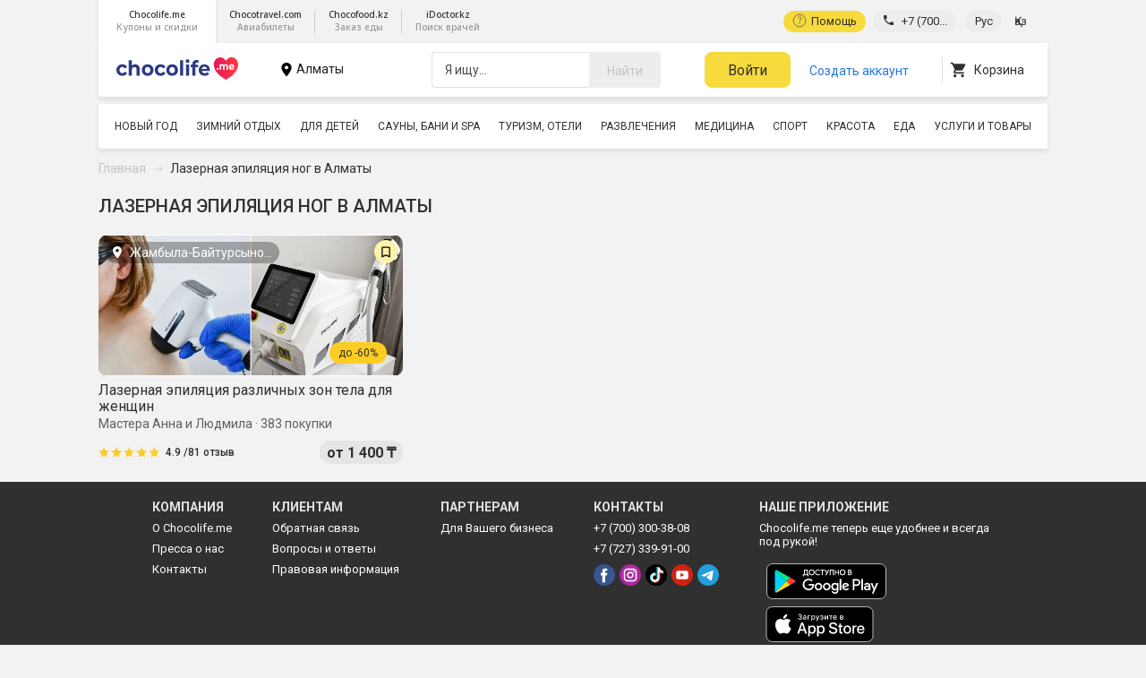

--- FILE ---
content_type: text/html; charset=utf-8
request_url: https://chocolife.me/catalog/lazernaya-epilyatsiya-nog/
body_size: 43656
content:
<!DOCTYPE html><html lang="ru" dir="ltr"><head>
  <meta charset="utf-8">
  <title>Лазерная эпиляция ног (голеней, бёдер) в Алматы со скидкой!</title>
  <meta name="description" content="Лазерная эпиляция ног (голеней, бёдер) в салонах в Алматы со скидкой! Удаление волос лазером на ногах навсегда, скидки и акции на процедуру!">
  <meta name="keywords" content="Лазерная,эпиляция,ног,(голеней,бёдер),в Алматы,скидкой">
  <base href="/">
  <meta name="apple-itunes-app" content="app-id=597833321, app-argument=chocolife://">
  <meta name="viewport" content="width=device-width, initial-scale=1">
  <meta name="theme-color" content="#F7DA3B">
  <meta name="google-site-verification" content="GwgYKUGs6ZdCfVANYSetFhKql2FPhz5enOn_wGA3fG8">
  <!-- OG Meta Tag (Basic) -->
  <meta property="og:locale" content="ru_KZ">
  <meta property="og:site_name" content="Купонатор Chocolife.me - купоны, акции и скидки">
  <meta property="og:type" content="article">
  <meta property="og:image" content="https://chocolife.me/assets/images/logo-og.png">
  <!-- end of OG Meta Tag -->
  <!-- Schema -->
  <script type="application/ld+json">
    {
      "@context": "http://schema.org",
      "@type": "Organization",
      "url": "https://chocolife.me",
      "name": "chocolife.me",
      "logo": "https://chocolife.object.pscloud.io/static/angular/assets/icons/logo_new.svg",
      "telephone": "+7 (700) 300-38-08",
      "email": "ok@chocolife.me",
      "address": {
        "@type": "PostalAddress",
        "streetAddress": "ул. Байзакова, 280, 2 этаж, офиc 222",
        "addressLocality": "Казахстан, г. Алматы"
      }
    }
  </script>
  <!-- end of Schema -->

  <!-- Favicons-->
  <!-- Regular -->
  <link rel="icon" type="image/x-icon" href="[data-uri]">
  <link rel="icon" type="image/png" sizes="32x32" href="https://chocolife.object.pscloud.io/static/angular/assets/favicons/new/favicon-32x32.png">
  <link rel="icon" type="image/png" sizes="16x16" href="https://chocolife.object.pscloud.io/static/angular/assets/favicons/new/favicon-16x16.png">
  <meta name="application-name" content="Chocolife.me">
  <meta name="theme-color" content="#e31e24">
  <!-- Android devices -->
  <link rel="manifest" href="https://chocolife.object.pscloud.io/static/upload/configs/mobile-web-manifest.json">
  <!-- Windows devices параметры для прикрепления ссылки в меню пуск-->
  <meta name="msapplication-square70x70logo" content="https://chocolife.object.pscloud.io/static/angular/assets/favicons/new/msapplication-square70x70logo.png">
  <meta name="msapplication-square150x150logo" content="https://chocolife.object.pscloud.io/static/angular/assets/favicons/new/msapplication-square150x150logo.png">
  <meta name="msapplication-wide310x150logo" content="https://chocolife.object.pscloud.io/static/angular/assets/favicons/new/msapplication-wide310x150logo.png">
  <meta name="msapplication-square310x310logo" content="https://chocolife.object.pscloud.io/static/angular/assets/favicons/new/msapplication-square310x310logo.png">
  <meta name="msapplication-TileColor" content="#D62E27">
  <meta name="msapplication-tooltip" content="Главное, чтобы Вы были счастливы!">
  <meta name="msapplication-starturl" content="./">
  <!-- All apple devices -->
  <meta name="apple-mobile-web-app-title" content="Chocolife.me">
  <meta name="apple-mobile-web-app-status-bar-style" content="#D62E27">
  <!-- IPads -->
  <link rel="apple-touch-icon" sizes="76x76" href="https://chocolife.object.pscloud.io/static/angular/assets/favicons/new/apple-touch-icon-76.png">
  <link rel="apple-touch-icon" sizes="152x152" href="https://chocolife.object.pscloud.io/static/angular/assets/favicons/new/apple-touch-icon-152.png">
  <link rel="apple-touch-icon" sizes="167x167" href="https://chocolife.object.pscloud.io/static/angular/assets/favicons/new/apple-touch-icon-167.png">
  <!-- IPhones -->
  <link rel="apple-touch-icon" sizes="120x120" href="https://chocolife.object.pscloud.io/static/angular/assets/favicons/new/apple-touch-icon-120.png">
  <link rel="apple-touch-icon" sizes="180x180" href="https://chocolife.object.pscloud.io/static/angular/assets/favicons/new/apple-touch-icon.png">
  <!-- Legacy Safari desktop -->
  <link rel="mask-icon" href="https://chocolife.object.pscloud.io/static/angular/assets/favicons/new/safari-pinned-tab.svg" color="#D62E27">
<style>@import"https://fonts.googleapis.com/css?family=Roboto:400,500,700&display=swap";@import"https://fonts.googleapis.com/css2?family=Noto+Sans:wght@500&display=block";*{box-sizing:border-box;outline:none}html{font-family:sans-serif;-ms-text-size-adjust:100%;-webkit-text-size-adjust:100%;overflow-x:hidden}body{margin:0;overflow-x:hidden;min-height:100vh}footer,header,main{display:block}[hidden]{display:none!important}a{background:transparent}a:active,a:hover{outline:0}h1{font-size:2em;margin:.67em 0}img{border:0}svg:not(:root){overflow:hidden}button,input{color:inherit;font:inherit;margin:0}button{overflow:visible;cursor:pointer}button{text-transform:none}button{-webkit-appearance:button;cursor:pointer}button[disabled]{cursor:default}button::-moz-focus-inner,input::-moz-focus-inner{border:0;padding:0}input{line-height:normal}body{background:#f2f2f2;color:#303030;font-family:Roboto,sans-serif;font-weight:400;font-size:14px}#cl-page{max-width:1060px;min-height:100dvh;margin:0 auto;position:relative}cl-svg-icon{display:inline-flex;width:inherit;height:inherit}svg{width:inherit;height:inherit;max-width:inherit;max-height:inherit;stroke-width:1}ul{list-style:none;margin:0;padding:0}a{text-decoration:none;color:#0064dd}img{max-width:100%}button{background:none;border:none;cursor:pointer}.cl-deals{display:flex;flex-wrap:wrap;justify-content:space-between}.cl-deals cl-deal{margin-top:20px}.cl-deals:after{content:"";width:340px;display:block}.cl-h1{color:#303030;font-size:20px;font-weight:500;line-height:24px;text-transform:uppercase;margin:22px 0 20px}.cl-h1--search-page{margin-bottom:0}.cl-btn{--right-flakes:url('data:image/svg+xml,<svg xmlns="http://www.w3.org/2000/svg" fill="none" viewBox="0 0 48 67"><g fill="%23fff" opacity=".5"><path fill-opacity=".6" d="M6 50.7c.4.3 1 .2 1.4-.2l1.9 1.1-2.6.3c-.1 0-.2 0-.2.2 0 0 .1.2.2.1l3.1-.3 1.5.9-3.7.3-.2.2.2.2 4.2-.4 2.6 1.5v.7l-2.6 1.5-4.2-.4c-.1 0-.2 0-.2.2 0 0 0 .2.2.2l3.7.3-1.5.9-3-.3-.3.1c0 .1 0 .2.2.2l2.6.3-2 1a1 1 0 0 0-1.3-.1A1 1 0 0 0 7 61c.5-.2.7-.8.5-1.3l2-1L8.3 61v.2h.3l1.3-2.9 1.4-.8-1.5 3.4.1.2h.3l1.7-4 2.6-1.4.6.3v3l-2.4 3.5a.2.2 0 0 0 .3.2l2.1-3v1.6l-1.8 2.5a.2.2 0 0 0 .3.3l1.5-2.1v2.2a1 1 0 1 0 .4 0V62l1.5 2c0 .1.2.2.3.1v-.3l-1.8-2.5v-1.6l2.2 3h.3v-.2L15.6 59v-3c.3 0 .5-.2.7-.3l2.5 1.4 1.8 4h.3V61l-1.5-3.4 1.4.8 1.3 2.8c0 .1.2.2.3.1 0 0 .1-.1 0-.2l-1-2.4 2 1.1a1 1 0 1 0 .1-.3l-1.9-1.1 2.6-.3s.2 0 .1-.2l-.1-.2-3.2.4-1.4-.9 3.7-.3.2-.2-.2-.2-4.3.4-2.6-1.5.1-.4v-.3L19 53l4.3.4s.2 0 .2-.2c0 0 0-.2-.2-.2l-3.7-.4L21 52l3.1.3.2-.1-.1-.2-2.6-.3 2-1.1c0 .2.2.3.5.3.2.1.5 0 .8 0a1 1 0 0 0 .4-1.6 1 1 0 0 0-2 1l-1.9 1 1-2.3a.2.2 0 0 0-.1-.3l-.2.2-1.3 2.8-1.4.8L21 49a.2.2 0 0 0-.2-.2h-.2l-1.7 4-2.6 1.4c-.2-.2-.4-.3-.7-.3v-3l2.5-3.5a.2.2 0 0 0-.3-.2l-2.2 3v-1.6l1.8-2.5a.2.2 0 0 0-.3-.3L15.6 48v-2.2c.5 0 1-.5 1-1a1 1 0 1 0-1.4 1V48l-1.5-2-.1-.2h-.1c-.1.1-.1.3 0 .4l1.7 2.5v1.6l-2.1-3h-.2c-.2 0-.2.1-.1.2l2.4 3.5v3a1 1 0 0 0-.6.3L12 52.7 10.3 49a.2.2 0 0 0-.3-.1s-.1.1 0 .2l1.4 3.4-1.4-.8-1.3-2.8-.1-.2h-.1c-.1.1-.2.2-.1.3l1 2.4-1.8-1.1a1 1 0 1 0-1.6.5Zm1.2 9.6a.7.7 0 0 1-.7.5.7.7 0 0 1-.3-1.3.7.7 0 0 1 1 .8Zm17-.9h.5a.7.7 0 1 1-.5 0ZM24 49.2a.7.7 0 1 1 .7 1.2.7.7 0 0 1-.7-1.2Zm-7.9 16a.7.7 0 0 1-1.4 0c0-.4.4-.7.7-.7.4 0 .7.3.7.7Zm-1.4-20.5a.7.7 0 0 1 1.5 0c0 .3-.4.7-.8.7a.7.7 0 0 1-.7-.7Zm.7 9.5c.4 0 .8.4.8.7 0 .4-.4.7-.8.7a.7.7 0 0 1-.7-.7c0-.3.4-.7.7-.7ZM6 49.4a.7.7 0 1 1 1.2.8.7.7 0 0 1-1.2-.8Z"/><path d="M16.4 3c.3 1.2 1.3 1.9 2.4 1.8L20 9.3l-4-3.5a.4.4 0 0 0-.7 0c-.1.2 0 .5.1.6l5 4.2.8 3.4-6-5a.4.4 0 0 0-.5 0v.6l6.9 5.7 1.5 6.1-.6.4-.5.7-6-1.7-5.6-7a.4.4 0 0 0-.6 0c-.1 0-.2.3 0 .5l4.8 6-3.3-.9-4-5v-.1a.4.4 0 0 0-.6 0c-.2.1-.2.4 0 .5L9.8 19l-4.5-1.2a2.3 2.3 0 0 0-1.6-2.4 2.3 2.3 0 1 0 1.4 3.2l4.4 1.2-5 1.9c-.2 0-.4.3-.3.5.1.2.3.3.5.2l6.2-2.2 3.3 1L7 23.8c-.2 0-.3.3-.3.5.1.2.3.3.6.3l8.3-3 6 1.6c0 .6.1 1 .4 1.5l-4.5 4.4-8.8 1.3a.4.4 0 0 0 .1.8l7.7-1.1-2.4 2.4-6.5 1a.4.4 0 0 0 .1.7l5.4-.8-3.3 3.2c-1-.6-2.1-.5-3 .3a2.3 2.3 0 1 0 3.5.3l3.3-3.2-1 5.3c0 .3.2.5.4.5s.5-.1.5-.3l1.1-6.5 2.5-2.3-1.4 7.6c0 .2.1.4.4.5.2 0 .4-.1.4-.3l1.6-8.8 4.5-4.4c.4.3 1 .5 1.5.4l1.5 6.1-3.2 8.3c-.1.2 0 .4.2.5.2.1.4 0 .5-.2l2.9-7.2.8 3.3-2.4 6c0 .3 0 .5.2.6.3 0 .5 0 .6-.2l2-5 1 4.4a2.3 2.3 0 1 0 .9-.2l-1.2-4.5 4.2 3.5c.1.2.4.1.5 0 .2-.2.2-.4 0-.6l-5-4.2-.8-3.3 5.9 5h.6v-.6l-6.9-5.8-1.5-6 .6-.5.5-.7 6 1.8 5.6 7h.5c.2-.1.2-.4.1-.6l-4.8-6 3.3.9 4 5c.2.3.4.3.6.2.2-.2.2-.4 0-.6L38 27.9l4.4 1.2c0 .5.1 1 .3 1.4.3.5.8.9 1.4 1a2.3 2.3 0 0 0 2.8-1.5 2.3 2.3 0 0 0-4.2-1.7l-4.5-1.2 5.1-1.9a.4.4 0 0 0 .2-.6.4.4 0 0 0-.5-.1L37 26.7l-3.3-1 7.3-2.6a.4.4 0 0 0 .2-.6.4.4 0 0 0-.5-.1l-8.3 3-6-1.7c0-.6-.2-1-.5-1.5l4.5-4.4 8.9-1.3a.4.4 0 0 0-.2-.8l-7.7 1.1 2.5-2.4 6.5-1a.4.4 0 0 0-.2-.7l-5.3.8 3.3-3.2c.9.6 2.1.5 3-.3a2.3 2.3 0 1 0-3.6-.3l-3.2 3.2.9-5.3-.1-.4h-.2c-.3-.1-.5 0-.5.2L33.2 14l-2.4 2.3L32 8.6v-.4h-.3c-.2-.1-.4 0-.5.3l-1.5 8.7-4.5 4.4c-.5-.3-1-.5-1.5-.4L22.3 15l3.2-8.3a.4.4 0 0 0-.2-.5c-.2-.1-.4 0-.5.2l-2.9 7.2-.8-3.3 2.4-6-.1-.5h-.2c-.2-.2-.4 0-.5.1l-2 5-1-4.4A2.3 2.3 0 1 0 16.3 3ZM4 19a1.5 1.5 0 0 1-1.8-.3 1.5 1.5 0 0 1 1.5-2.4 1.5 1.5 0 0 1 .3 2.7ZM30 43.2c.4.2.6.5.7.9a1.5 1.5 0 1 1-.7-1ZM45.2 28a1.5 1.5 0 1 1-.9 2.8 1.5 1.5 0 0 1 .9-2.8ZM9.5 39.6c-.6.5-1.5.5-2 0-.7-.6-.6-1.6 0-2.1.5-.6 1.5-.6 2 0 .6.6.6 1.5 0 2Zm29-32.2c.5-.6 1.4-.6 2 0 .6.6.6 1.5 0 2-.6.6-1.5.6-2.1 0-.6-.5-.6-1.5 0-2ZM25 22.4c.6.6.6 1.6 0 2.1a1.5 1.5 0 0 1-2-2c.5-.6 1.5-.6 2 0ZM18.3 1.1A1.5 1.5 0 1 1 19 4a1.5 1.5 0 0 1-.7-3Z"/></g></svg>');--left-flakes:url('data:image/svg+xml,<svg xmlns="http://www.w3.org/2000/svg" fill="none" viewBox="0 0 42 57"><g fill="%23B79C6A" opacity=".6"><path d="M12.9 19.1a2 2 0 0 0 2.2 1.4l1.2 3.7-3.8-2.7a.4.4 0 0 0-.5.1l.1.5 4.6 3.3 1 2.8-5.5-4a.4.4 0 0 0-.5.2v.5l6.4 4.5 1.7 5.2a2 2 0 0 0-.5.4 2 2 0 0 0-.4.6l-5.3-1.1-5.3-5.7a.4.4 0 0 0-.5 0v.5l4.6 5-3-.6-3.8-4.2a.4.4 0 0 0-.5 0c-.1.1-.2.3 0 .5l3.2 3.4-4-.8a2 2 0 0 0-1.5-2 2 2 0 0 0-.8 4 2 2 0 0 0 2.2-1.3l4 .8-4.3 2c-.2 0-.3.2-.2.4 0 .2.3.3.5.2l5.1-2.4 3 .6L6 37.7c-.2.1-.3.3-.2.5.1.2.3.2.5.2l7-3.2 5.4 1c0 .5.1 1 .4 1.3l-3.6 4.1-7.5 1.7a.4.4 0 0 0 .1.7l6.6-1.5-2 2.3L7.3 46a.4.4 0 0 0 .2.7l4.5-1-2.6 3a2 2 0 1 0 .5.5l2.7-3-.5 4.6c0 .2.1.4.3.4.2 0 .4-.1.4-.3l.6-5.7 2-2.2-.7 6.7c0 .2.1.4.3.4.2 0 .4-.1.4-.3L16 42l3.6-4.1c.4.2 1 .3 1.4.2l1.7 5.2-2.3 7.4c0 .2 0 .4.3.4.2.1.4 0 .4-.2l2-6.4 1 2.8-1.7 5.4c0 .2 0 .4.2.4.2.1.4 0 .5-.2l1.3-4.5 1.3 3.8a2 2 0 1 0 .7-.2l-1.3-3.8L29 51h.5v-.5L24.7 47l-1-2.8 5.5 4 .5-.1c.2-.2.1-.4 0-.5l-6.3-4.5-1.8-5.2.6-.4.3-.6 5.4 1 5.2 5.7c.2.2.4.2.5 0 .2 0 .2-.3 0-.4l-4.5-5 2.9.6 3.8 4.2h.6v-.5L33.3 39l3.9.8.3 1.2c.3.4.8.7 1.3.8a2 2 0 0 0 2.3-1.5 2 2 0 0 0-3.8-1.2l-3.9-.8 4.3-1.9a.4.4 0 0 0 0-.6.4.4 0 0 0-.3 0l-5.2 2.3-2.9-.6 6.2-2.8a.4.4 0 0 0 0-.6.4.4 0 0 0-.3 0l-7 3.2-5.4-1.1a2 2 0 0 0-.5-1.3l3.6-4 7.6-1.8a.4.4 0 0 0-.2-.7L26.7 30l2-2.2 5.5-1.3a.4.4 0 0 0-.1-.7l-4.6 1 2.7-3a2 2 0 1 0-.5-.5L29 26.5l.4-4.6v-.4H29c-.2 0-.3 0-.4.3l-.5 5.6-2 2.3.7-6.8-.1-.3h-.2c-.2 0-.4 0-.4.3l-.8 7.7-3.6 4a2 2 0 0 0-1.3-.2l-1.7-5.2 2.2-7.4a.3.3 0 0 0-.2-.4c-.2 0-.4 0-.5.2l-2 6.5-.9-2.8 1.7-5.5a.3.3 0 0 0-.3-.4c-.2 0-.4 0-.4.2L17 24l-1.3-3.8a2 2 0 1 0-2.8-1ZM3 33.7a1.3 1.3 0 0 1-1.6-.2 1.3 1.3 0 0 1 1.1-2.2 1.3 1.3 0 0 1 .5 2.4Zm24.3 19.2c.3.2.5.4.6.8a1.3 1.3 0 1 1-.6-.8Zm12-14.2a1.3 1.3 0 1 1-.4 2.5 1.3 1.3 0 0 1 .5-2.5Zm-30 12.5c-.5.6-1.3.6-1.9.1-.5-.4-.5-1.2 0-1.8a1.3 1.3 0 0 1 1.8 1.7Zm22.8-29.9c.5-.5 1.3-.5 1.8 0 .6.4.6 1.2.2 1.7a1.3 1.3 0 0 1-2-1.7Zm-10.6 14c.6.5.6 1.3.2 1.8a1.3 1.3 0 0 1-2-1.7c.5-.5 1.3-.5 1.8 0Zm-7.2-18a1.3 1.3 0 1 1 .8 2.4 1.3 1.3 0 0 1-.8-2.4ZM5.5 2.2c0 .3.4.6.8.6l.3 1.5L5.3 3H5v.2l1.6 1.4.3 1.1-2-1.7h-.2v.2l2.3 2 .4 2-.2.2-.1.2-2-.7-1.8-2.3h-.2s-.1 0 0 .1L4.6 8l-1-.3-1.4-1.8H2V6l1 1.4L1.8 7a.8.8 0 0 0-.5-.8.8.8 0 1 0 .4 1l1.5.5-1.7.6-.1.1.2.1 2-.7 1.1.4-2.4.8-.1.2h.2L5 8.4 7 9v.5l-1.4 1.4-3 .4-.1.2h.1l2.6-.2-.8.7-2.2.3-.1.2h.2l1.7-.1-1 1a.8.8 0 1 0 .2.2l1-1-.3 1.7v.2l.2-.1.5-2.2.8-.7-.5 2.5v.2c.2 0 .2 0 .3-.2l.5-2.9 1.6-1.4.5.2.4 2-1.1 2.7v.2h.2l1-2.4.3 1-.9 2 .1.3.2-.1.7-1.7.3 1.5a.8.8 0 1 0 .3 0l-.3-1.5 1.3 1.2h.2v-.2l-1.7-1.5-.2-1.1 2 1.7h.1v-.2l-2.2-2-.5-2 .2-.1.2-.2 2 .6 1.8 2.3c0 .1.1.1.2 0v-.1l-1.6-2 1.1.2 1.4 1.8h.1c.1 0 .1-.1 0-.2l-1-1.4 1.5.4v.5l.5.4a.8.8 0 0 0 1-.6.8.8 0 0 0-1.5-.5l-1.4-.5 1.7-.6a.1.1 0 0 0 0-.2h-.1l-2 .7-1.2-.4 2.5-.8a.1.1 0 0 0 0-.2h-.1l-2.8 1-2-.7-.1-.5L10 7.2l3-.4a.1.1 0 0 0 0-.3l-2.7.4.9-.8 2.1-.3a.1.1 0 0 0 .1-.2h-.1l-1.8.2 1.1-1c.3.1.7.1 1-.1a.8.8 0 1 0-1.1-.2l-1.2 1 .4-1.7v-.1H11.4L11 6l-.8.8.5-2.6V4H10.3l-.6 3-1.5 1.4a.8.8 0 0 0-.5-.2l-.5-2 1.2-2.7v-.2h-.3l-1 2.5L7 4.6l.8-2v-.1h-.2l-.7 1.7-.4-1.5a.8.8 0 1 0-1-.5ZM1.2 7.3a.5.5 0 0 1-.6 0 .5.5 0 0 1 .5-.9.5.5 0 0 1 0 1Zm8.5 8.3.2.3a.5.5 0 1 1-.2-.3Zm5.2-5a.5.5 0 1 1-.3 1 .5.5 0 0 1 .3-1Zm-12 3.7a.5.5 0 0 1-.7-.7c.2-.2.5-.2.7 0 .2.2.2.5 0 .7Zm9.9-10.5c.2-.2.5-.2.7 0 .2.2.1.5 0 .7-.3.2-.6.1-.8 0a.5.5 0 0 1 0-.7ZM8.2 8.7c.2.2.2.5 0 .7a.5.5 0 0 1-.7-.7c.2-.2.5-.2.7 0Zm-2-7.2a.5.5 0 1 1 .1 1 .5.5 0 0 1-.2-1Z"/></g></svg>');display:inline-block;border-radius:8px;background-color:#f7da3b;border:1px solid #F7DA3B;height:40px;line-height:38px;text-align:center;color:#303030;font-size:14px;font-weight:400;transition:.4s}.cl-btn:hover{box-shadow:0 2px 8px #00000014;filter:brightness(1.1)}.cl-btn:active{background-color:#ffdd64}.cl-btn:disabled{background-color:#ededed;border-color:#ededed;color:#c4c4c4}.cl-btn:disabled:hover{box-shadow:none;cursor:not-allowed;background-color:silver}.cl-btn:disabled:active{background-color:silver}button,a{position:relative}@media screen and (max-width: 1060px){.cl-h1{padding:0 16px}.cl-deals{padding:0 16px;justify-content:center}.cl-deals:after{margin-left:10px;margin-right:10px}.cl-deals cl-deal{margin-left:10px;margin-right:10px}}@media screen and (max-width: 700px){.cl-deals:after{display:none}.cl-deals cl-deal{margin-left:0;margin-right:0}}@media screen and (max-width: 480px){#cl-page{min-height:calc(100dvh - 50px)}.cl-container{min-height:calc(100dvh - 126px)}.cl-deals{padding:0 16px}}@media screen and (max-width: 414px){.cl-deals cl-deal{display:block;width:100%}}</style><link rel="stylesheet" href="assets/ngjs/styles.3a5a9f2254e752d5.css" media="print" onload="this.media='all'"><noscript><link rel="stylesheet" href="assets/ngjs/styles.3a5a9f2254e752d5.css"></noscript><style ng-transition="serverApp">.heart-loading[_ngcontent-sc85]{position:fixed;display:flex;align-items:center;justify-content:center;z-index:9999;background:rgba(255,255,255,.4);top:0;left:0;width:100%;height:100%}.heart-loading[_ngcontent-sc85]   svg[_ngcontent-sc85]{fill:url(#paint0_linear_2291_9754);width:50px;animation:pulse 1s ease infinite}@keyframes pulse{0%{transform:scale(1)}50%{transform:scale(1.3)}to{transform:scale(1)}}.cl-snackbars[_ngcontent-sc85]{position:fixed;bottom:60px;z-index:99999;left:0;right:0;margin:0 auto;max-width:430px}.cl-snackbars--safari[_ngcontent-sc85]{bottom:92px}.cl-snackbars__item[_ngcontent-sc85]{background:#4688d8;color:#fff;text-align:center;padding:8px 15px;margin-top:10px;border-radius:16px;box-shadow:0 0 7px #00000029}.cl-snackbars__item--error[_ngcontent-sc85]{background:#E55E5E}.cl-snackbars__item--success[_ngcontent-sc85]{background:#48997E}.refund__hr[_ngcontent-sc85]{border-color:#e1e1e11a;border-width:1px;margin:24px 0}.refund__heading[_ngcontent-sc85]{display:flex;align-items:center}.refund__heading[_ngcontent-sc85]   span[_ngcontent-sc85]{margin-left:8px;font-size:20px;font-weight:900}.refund__row[_ngcontent-sc85]{display:flex;justify-content:space-between;width:610px;margin:0}.refund__col[_ngcontent-sc85]{min-width:285px;max-width:285px}.refund__col[_ngcontent-sc85]   select[_ngcontent-sc85]{height:40px;border-radius:4px;border:1px solid #e1e1e1;background-color:#fff;padding:0 16px}.refund__col[_ngcontent-sc85]   .cl-btn[_ngcontent-sc85], .refund__col[_ngcontent-sc85]   select[_ngcontent-sc85]{margin-top:16px;width:100%}.refund__group[_ngcontent-sc85]{margin-top:16px}.refund__note[_ngcontent-sc85]{margin-top:16px;color:#979797;font-size:14px}.refund__error[_ngcontent-sc85]{color:red;margin-top:10px}.download-app-top[_ngcontent-sc85]{height:60px;background-color:#f7da3b;display:flex;flex-direction:row;justify-content:center;align-items:center;padding:15px 17px}.download-app-top--text[_ngcontent-sc85]{display:flex;flex-direction:column;justify-content:center;align-items:flex-start;margin-left:10px;width:40%}.download-app-top--text__main[_ngcontent-sc85]{margin:0;font-style:normal;font-weight:600;font-size:12px;line-height:110%;color:#303030}.download-app-top--text__secondary[_ngcontent-sc85]{margin:0;font-weight:400;font-size:10px;line-height:12px;color:#606060}.download-app-top__close[_ngcontent-sc85]{margin-left:125px;width:12px;height:12px;fill:#505050;cursor:pointer;transition:.2s ease}.download-app-top__close[_ngcontent-sc85]:hover{fill:#d62e27}.download-app-top[_ngcontent-sc85]   button[_ngcontent-sc85]{width:150px;background-color:#fff;border-color:#fff;border-radius:4px;padding:7px 16px;margin-left:15px;height:30px;font-weight:400;font-size:10px}.download-app-top[_ngcontent-sc85]   button[_ngcontent-sc85]   a[_ngcontent-sc85]{text-decoration:none;color:#303030}.download-app-top[_ngcontent-sc85]   img[_ngcontent-sc85]{width:31px;height:31px}.review-share[_ngcontent-sc85]{background:#F7DA3B;padding:16px;margin-top:32px;margin-bottom:16px;border-radius:4px;display:flex;align-items:center;justify-content:space-between}.review-share__info[_ngcontent-sc85]{margin:0;font-size:20px;color:#2d2f7b;padding:8px}.review-share[_ngcontent-sc85]   a[_ngcontent-sc85]{display:inline-flex;padding:8px}.review-share[_ngcontent-sc85]   a[_ngcontent-sc85]   cl-svg-icon[_ngcontent-sc85]{width:32px;height:32px}.review-share[_ngcontent-sc85]   a[_ngcontent-sc85]   span[_ngcontent-sc85]{display:inline-block;line-height:32px;margin-left:6px;color:#000}.review-share__sorry[_ngcontent-sc85]{background:#FBFBFB;border-radius:4px;padding:12px 16px;margin-bottom:16px}.review-share__sorry[_ngcontent-sc85]   span[_ngcontent-sc85]{color:#2877d8}.switch__lang[_ngcontent-sc85]{display:flex;flex-direction:column;justify-content:center;align-items:center;font-family:Roboto,sans-serif}.switch__lang__container[_ngcontent-sc85]{width:90%;display:flex;flex-direction:column;justify-content:center;align-items:center}.switch__lang__container__text[_ngcontent-sc85]{width:100%;display:flex;flex-direction:column;justify-content:center;align-items:flex-start;border-bottom:1px solid #E1E1E1}.switch__lang__container__text[_ngcontent-sc85]   h2[_ngcontent-sc85]{font-weight:700;font-size:18px;line-height:130%}.switch__lang__container__text[_ngcontent-sc85]   p[_ngcontent-sc85]{margin-top:4px;padding:0;font-weight:400;font-size:12px;line-height:80%}.switch__lang__container__switch[_ngcontent-sc85]{width:100%;display:flex;flex-direction:row;justify-content:flex-start;align-items:center;margin-bottom:20px;margin-top:20px}.switch__lang__container__switch[_ngcontent-sc85]   label[_ngcontent-sc85]{margin-right:10px;font-style:normal;font-weight:600;font-size:16px;line-height:100%}.switch__lang__container__switch[_ngcontent-sc85]   input[type=radio][_ngcontent-sc85]{height:1.2rem;width:1.2rem;margin-right:.5rem;box-shadow:0 0 0 1px #999;-moz-appearance:none;appearance:none;-webkit-appearance:none;background-color:#fff;border-radius:50%}.switch__lang__container__switch[_ngcontent-sc85]   input[type=radio][_ngcontent-sc85]:focus-visible{outline-offset:0}.switch__lang__container__switch[_ngcontent-sc85]   input[type=radio][_ngcontent-sc85]:hover{border-width:0}.switch__lang__container__switch[_ngcontent-sc85]   input[type=radio][_ngcontent-sc85]:checked{border:.2rem solid #fff;box-shadow:0 0 0 1px #fccc22;background-color:#fccc22}.switch__lang[_ngcontent-sc85]   button[_ngcontent-sc85]{width:100%}.bottom-plate-message__text[_ngcontent-sc85]{margin:4px 0;font-size:13px}.bottom-plate-message__text--cookie[_ngcontent-sc85]{font-size:16px}@media screen and (max-width: 693px){.refund__row[_ngcontent-sc85]{width:100%;flex-wrap:wrap;justify-content:initial}.refund__col[_ngcontent-sc85]{min-width:0;min-width:initial;max-width:none;max-width:initial;margin-right:16px}}@media screen and (max-width: 673px){.review-share[_ngcontent-sc85]{flex-wrap:wrap}}@media (max-width: 480px){.cl-snackbars[_ngcontent-sc85]{max-width:94%}}@media screen and (max-width: 425px){.review-share__socials[_ngcontent-sc85]{flex-wrap:wrap}.review-share__col[_ngcontent-sc85]{width:100%}}</style><style ng-transition="serverApp">.modal[_ngcontent-sc71]{position:fixed;z-index:100}.modal__overlay[_ngcontent-sc71]{position:fixed;top:0;left:0;width:100%;height:100%;background-color:#0009;-webkit-backdrop-filter:blur(8px);backdrop-filter:blur(8px);z-index:102}.modal__overlay--full[_ngcontent-sc71]{background:#979797}.modal__header[_ngcontent-sc71]{display:flex;margin-bottom:20px;align-items:center;justify-content:space-between}.modal__heading[_ngcontent-sc71]{font-weight:700;margin:0}.modal__close[_ngcontent-sc71]{margin-left:auto;width:12px;height:12px;fill:#505050;cursor:pointer;transition:.2s ease}.modal__close[_ngcontent-sc71]:hover{fill:#d62e27}.modal__close--superapp[_ngcontent-sc71]{fill:#fff;margin-right:30px;margin-top:15px}.modal__content[_ngcontent-sc71]{width:700px;height:auto;max-height:88dvh;overflow-x:hidden;overflow-y:auto;border-radius:4px;background:#ffffff;position:fixed;top:50%;transform:translateY(-50%);left:0;right:0;margin:auto;z-index:103;padding:20px}.modal__content--small[_ngcontent-sc71]{width:-moz-fit-content;width:fit-content;max-width:320px}.modal__content--medium[_ngcontent-sc71]{width:766px}.modal__content--wide[_ngcontent-sc71]{width:1060px}.rahmet-modal[_ngcontent-sc71]{background:#2E3A82;border-radius:27px;width:532px;padding-bottom:15px}.get-nativeapp-modal[_ngcontent-sc71]{background-color:#2d2f7b;color:#fff}.get-nativeapp-modal[_ngcontent-sc71]   .modal__close[_ngcontent-sc71]{fill:silver;cursor:pointer;transition:.2s ease}.get-nativeapp-modal[_ngcontent-sc71]   .modal__close[_ngcontent-sc71]:hover{fill:#e6155b}.hny2026-promo-modal[_ngcontent-sc71]{width:auto;max-width:860px;background:radial-gradient(163.75% 49.88% at 75.62% -3.52%,#DF0B11 0%,#790609 100%);border-radius:12px;padding:0}.hny2026-promo-modal[_ngcontent-sc71]   .modal__close[_ngcontent-sc71]{fill:silver;cursor:pointer;transition:.2s ease}.hny2026-promo-modal[_ngcontent-sc71]   .modal__close[_ngcontent-sc71]:hover{fill:#af9260}.szp-schedule-style[_ngcontent-sc71]{padding:0;border-radius:30px}@media (max-width: 768px){.modal__content[_ngcontent-sc71]{max-width:94%;width:100%}.modal__content--small[_ngcontent-sc71]{max-width:90vw}.rahmet-modal[_ngcontent-sc71]{max-width:70%}}@media (max-width: 576px){.rahmet-modal[_ngcontent-sc71]{max-width:94%}}</style><style ng-transition="serverApp">.freedom-loyalty-modal[_ngcontent-sc81]{display:flex;flex-direction:column;justify-content:center;align-items:center;-webkit-font-smoothing:antialiased;-moz-osx-font-smoothing:grayscale;text-rendering:optimizeSpeed;padding:0 8px}.freedom-loyalty-modal--mobile[_ngcontent-sc81]{height:calc(88dvh - 56px)}.freedom-loyalty-modal--mobile[_ngcontent-sc81]   .freedom-loyalty-modal__wrapper__content__subscription[_ngcontent-sc81], .freedom-loyalty-modal--mobile[_ngcontent-sc81]   .freedom-loyalty-modal__lower[_ngcontent-sc81]{line-height:20px}.freedom-loyalty-modal__lower[_ngcontent-sc81]{margin:16px 12px 12px;display:block;font-weight:400;font-size:12px;color:#858585;text-align:center;line-height:24px;flex:none;order:2;flex-grow:0;max-width:490px}.freedom-loyalty-modal__lower[_ngcontent-sc81] > a[_ngcontent-sc81]{color:#3378ff}.freedom-loyalty-modal__body[_ngcontent-sc81]{display:flex;flex-direction:column;justify-content:stretch;align-items:center;padding-bottom:24px}.freedom-loyalty-modal__wrapper[_ngcontent-sc81]{width:100%;display:flex;flex-direction:row;justify-content:flex-start;align-items:flex-start;max-width:490px}.freedom-loyalty-modal__wrapper__content[_ngcontent-sc81]{font-family:Roboto,serif;font-weight:400;justify-self:stretch;text-align:center;display:flex;flex-direction:column;align-items:center;justify-content:flex-start}.freedom-loyalty-modal__wrapper__content__logo[_ngcontent-sc81]{flex:none;width:62px;height:62px;margin-bottom:20px;margin-top:12px}@media screen and (max-width: 540px){.freedom-loyalty-modal__wrapper__content__logo[_ngcontent-sc81]{width:32px;height:32px;margin-bottom:16px}}.freedom-loyalty-modal__wrapper__content[_ngcontent-sc81]   p[_ngcontent-sc81]{margin-top:-5px;margin-bottom:10px;font-size:16px}.freedom-loyalty-modal__wrapper__content__heading[_ngcontent-sc81]{margin:0;font-size:20px;color:#242424;line-height:24px;font-weight:500}.freedom-loyalty-modal__wrapper__content__subscription[_ngcontent-sc81]{color:#858585;font-size:14px;line-height:24px;margin:12px 0 24px}.freedom-loyalty-modal__wrapper__content__error-message[_ngcontent-sc81]{font-size:14px;font-weight:400;color:#d62e27;padding:16px;border-radius:8px;border:solid 1px #DC4A59;width:80%;margin:16px;text-align:left}.freedom-loyalty-modal__wrapper__content__buttons[_ngcontent-sc81]{display:flex;flex-wrap:nowrap;align-items:center;justify-content:stretch;width:100%;gap:12px}.freedom-loyalty-modal__wrapper__content__buttons[_ngcontent-sc81] > .cl-btn[_ngcontent-sc81]{flex:1;order:2}.freedom-loyalty-modal__wrapper__content__buttons[_ngcontent-sc81] > .cl-btn--secondary[_ngcontent-sc81]{order:1;border-color:#858585;color:#858585}.freedom-loyalty-modal__wrapper__content__buttons--column[_ngcontent-sc81]{flex-direction:column}.freedom-loyalty-modal__wrapper__content__buttons--column[_ngcontent-sc81] > .cl-btn[_ngcontent-sc81]{order:1}.freedom-loyalty-modal__wrapper__content__buttons--column[_ngcontent-sc81] > .cl-btn--secondary[_ngcontent-sc81]{order:2}.freedom-loyalty-modal__wrapper__content__lower[_ngcontent-sc81]{font-weight:500;font-size:18px;line-height:140%;color:#f7da3b;margin-top:16px;display:block}</style><style ng-transition="serverApp">.freedom-loyalty-confirmed-modal[_ngcontent-sc82]{display:flex;flex-direction:column;justify-content:center;align-items:center;-webkit-font-smoothing:antialiased;-moz-osx-font-smoothing:grayscale;text-rendering:optimizeSpeed;padding:0 8px}.freedom-loyalty-confirmed-modal__lower[_ngcontent-sc82]{margin:16px 12px 12px;display:block;font-weight:400;font-size:12px;color:#858585;text-align:center;line-height:24px;flex:none;order:2;flex-grow:0;max-width:490px}.freedom-loyalty-confirmed-modal__lower[_ngcontent-sc82] > a[_ngcontent-sc82]{color:#3378ff}.freedom-loyalty-confirmed-modal__body[_ngcontent-sc82]{display:flex;flex-direction:column;justify-content:stretch;align-items:center}.freedom-loyalty-confirmed-modal__wrapper[_ngcontent-sc82]{width:100%;display:flex;flex-direction:row;justify-content:flex-start;align-items:flex-start;max-width:370px}.freedom-loyalty-confirmed-modal__wrapper__content[_ngcontent-sc82]{font-family:Roboto,serif;font-weight:400;justify-self:stretch;text-align:center;display:flex;flex-direction:column;align-items:stretch;justify-content:flex-start}.freedom-loyalty-confirmed-modal__wrapper__content__logo[_ngcontent-sc82]{flex:none;width:85px;height:82px;margin-bottom:20px;margin-top:8px;align-self:center}.freedom-loyalty-confirmed-modal__wrapper__content[_ngcontent-sc82]   p[_ngcontent-sc82]{margin-top:-5px;margin-bottom:10px;font-size:16px}.freedom-loyalty-confirmed-modal__wrapper__content[_ngcontent-sc82]   a[_ngcontent-sc82]{display:inline-flex}.freedom-loyalty-confirmed-modal__wrapper__content__heading[_ngcontent-sc82]{margin:0;font-size:18px;color:inherit;line-height:26px;font-weight:700}.freedom-loyalty-confirmed-modal__wrapper__content__subscription[_ngcontent-sc82]{color:inherit;font-size:14px;line-height:24px;margin:12px 0 24px}.freedom-loyalty-confirmed-modal__wrapper__content__buttons[_ngcontent-sc82]{display:flex;flex-direction:column;flex-wrap:nowrap;align-items:stretch;justify-content:flex-start;width:100%;gap:12px}.freedom-loyalty-confirmed-modal__wrapper__content__buttons[_ngcontent-sc82] > .cl-btn[_ngcontent-sc82]{flex:1;order:2}.freedom-loyalty-confirmed-modal__wrapper__content__buttons[_ngcontent-sc82] > .cl-btn--link[_ngcontent-sc82], .freedom-loyalty-confirmed-modal__wrapper__content__buttons[_ngcontent-sc82] > .cl-btn--secondary[_ngcontent-sc82]{color:inherit}.freedom-loyalty-confirmed-modal__wrapper__content__buttons[_ngcontent-sc82] > .cl-btn--secondary[_ngcontent-sc82]{order:1;border-color:#858585}.freedom-loyalty-confirmed-modal__wrapper__content__lower[_ngcontent-sc82]{font-weight:500;font-size:18px;line-height:140%;color:#f7da3b;margin-top:16px;display:block}</style><style ng-transition="serverApp">.quest-btn[_ngcontent-sc83]{width:300px;height:42px;font-style:normal;font-family:ALS Sirius,sans-serif;font-weight:500;font-size:20px;line-height:20px;text-align:center;border:none;padding:0 10px;color:#000;background:linear-gradient(90deg,#FFEFBF 0%,#AF9260 100%);border-radius:34px;margin-top:20px}.hny2026-promo-modal[_ngcontent-sc83]{display:flex;flex-direction:column;justify-content:center;align-items:center;-webkit-font-smoothing:antialiased;-moz-osx-font-smoothing:grayscale;text-rendering:optimizeSpeed;padding:40px 16px;background-image:url(https://chocolife.object.pscloud.io/static/specials/quest/hny2026/promo_modal_desktop@x2.jpg);background-repeat:no-repeat;background-size:cover}.hny2026-promo-modal--mobile[_ngcontent-sc83]{justify-content:flex-end;background-image:url(https://chocolife.object.pscloud.io/static/specials/quest/hny2026/promo_modal_mobile@x2.png);background-position:center -40px;background-size:444px;min-height:530px;max-height:88dvh;padding:140px 16px 32px}.hny2026-promo-modal--mobile[_ngcontent-sc83]   .hny2026-promo-modal__wrapper__content[_ngcontent-sc83]{gap:20px}.hny2026-promo-modal--mobile[_ngcontent-sc83]   .hny2026-promo-modal__wrapper__content[_ngcontent-sc83]   p[_ngcontent-sc83]{font-size:14px}.hny2026-promo-modal--mobile[_ngcontent-sc83]   .hny2026-promo-modal__wrapper__content__heading[_ngcontent-sc83]{font-size:24px;line-height:30px}.hny2026-promo-modal--mobile[_ngcontent-sc83]   .hny2026-promo-modal__wrapper__content__subscription[_ngcontent-sc83]{font-size:18px;line-height:22px}.hny2026-promo-modal__lower[_ngcontent-sc83]{margin:16px 12px 12px;display:block;font-weight:400;font-size:12px;color:#858585;text-align:center;line-height:24px;flex:none;order:2;flex-grow:0;max-width:490px}.hny2026-promo-modal__lower[_ngcontent-sc83] > a[_ngcontent-sc83]{color:#3378ff}.hny2026-promo-modal__body[_ngcontent-sc83]{max-width:600px;display:flex;flex-direction:column;justify-content:stretch;align-items:center}.hny2026-promo-modal__wrapper[_ngcontent-sc83]{width:100%;display:flex;flex-direction:row;justify-content:flex-start;align-items:flex-start}.hny2026-promo-modal__wrapper__content[_ngcontent-sc83]{font-family:Roboto,serif;color:#fff;font-weight:400;justify-self:stretch;text-align:left;display:flex;flex-direction:column;align-items:center;justify-content:flex-start;gap:24px}.hny2026-promo-modal__wrapper__content[_ngcontent-sc83]   p[_ngcontent-sc83]{margin-top:-5px;margin-bottom:10px;font-size:16px}.hny2026-promo-modal__wrapper__content__heading[_ngcontent-sc83]{font-family:ALS Sirius,sans-serif;margin:0;font-size:36px;line-height:42px;font-weight:900}.hny2026-promo-modal__wrapper__content__subscription[_ngcontent-sc83]{font-size:23px;line-height:29px;margin:0}.hny2026-promo-modal__wrapper__content__error-message[_ngcontent-sc83]{font-size:14px;font-weight:400;color:#d62e27;padding:16px;border-radius:8px;border:solid 1px #DC4A59;width:80%;margin:16px;text-align:left}.hny2026-promo-modal__wrapper__content__buttons[_ngcontent-sc83]{display:flex;flex-wrap:nowrap;align-items:center;justify-content:stretch;width:100%;gap:12px}.hny2026-promo-modal__wrapper__content__buttons[_ngcontent-sc83] > .cl-btn[_ngcontent-sc83]{flex:1;order:2}.hny2026-promo-modal__wrapper__content__buttons[_ngcontent-sc83] > .cl-btn--secondary[_ngcontent-sc83]{order:1;border-color:#858585;color:#858585}.hny2026-promo-modal__wrapper__content__buttons--column[_ngcontent-sc83]{flex-direction:column}.hny2026-promo-modal__wrapper__content__buttons--column[_ngcontent-sc83] > .cl-btn[_ngcontent-sc83]{order:1}.hny2026-promo-modal__wrapper__content__buttons--column[_ngcontent-sc83] > .cl-btn--secondary[_ngcontent-sc83]{order:2}.hny2026-promo-modal__wrapper__content__lower[_ngcontent-sc83]{font-weight:500;font-size:18px;line-height:140%;color:#f7da3b;margin-top:16px;display:block}.hny2026-promo-modal__close[_ngcontent-sc83]{cursor:pointer;position:absolute;top:16px;right:16px;width:32px;height:32px;padding:3px;color:#fff}.hny2026-promo-modal__close[_ngcontent-sc83] > svg[_ngcontent-sc83]{fill:currentColor}</style><meta name="yandex-verification" content="b8911f8608598500"><style ng-transition="serverApp">.header-main[_ngcontent-sc65]{background:#ffffff}.header-main__top[_ngcontent-sc65]{display:flex;justify-content:space-between;align-items:center;background:#f2f2f2}.header-main__top-right[_ngcontent-sc65]{display:flex;padding-right:10px;position:relative}.header-main__tel[_ngcontent-sc65]{font-size:13px;border-radius:50px;color:#303030;height:24px;line-height:24px;padding:0 10px;display:flex;background:#ededed;margin-left:8px}.header-main__tel[_ngcontent-sc65]   cl-svg-icon[_ngcontent-sc65]{width:15px;height:15px;margin-top:3px;margin-right:7px;fill:#303030}.header-main__inner[_ngcontent-sc65]{position:relative;background:#ffffff;width:1060px;box-shadow:0 3px 5px #58585821;border-radius:0 4px 4px;height:60px;display:flex;align-items:center;justify-content:space-between;padding:0 20px}.header-main__inner-wrp[_ngcontent-sc65]{position:relative}.header-main__inner-placeholder[_ngcontent-sc65]{height:60px}.header-main__inner-placeholder--notification[_ngcontent-sc65]{height:116px}.header-main__inner--fixed[_ngcontent-sc65]{position:fixed;margin:0 auto;z-index:100;border-radius:0 0 4px 4px}.header-main__inner--notification[_ngcontent-sc65]{top:56px}.header-main__inner--back[_ngcontent-sc65]{top:32px}.header-main__logo[_ngcontent-sc65]{display:inline-block;width:132px;height:26px;margin:5px 0 0 16px;cursor:pointer}.header-main__basket[_ngcontent-sc65]{cursor:pointer;color:#979797;font-size:14px;height:30px;line-height:30px;padding-left:7px;border-left:1px solid #e1e1e1;display:flex;align-items:center}.header-main__basket[_ngcontent-sc65]   cl-svg-icon[_ngcontent-sc65]{max-width:20px;max-height:20px}.header-main__basket[_ngcontent-sc65]   span[_ngcontent-sc65]{display:inline-block;margin-left:8px;margin-right:6px;color:#303030;font-weight:400}.header-main__basket[_ngcontent-sc65]   strong[_ngcontent-sc65]{border-radius:12px;height:24px;line-height:24px;padding:0 9px;color:#212121;font-weight:500;font-size:12px;background:#F7DA3B}.to-top[_ngcontent-sc65]{position:fixed;right:16px;bottom:60px;width:56px;height:56px;border-radius:50%;box-shadow:0 2px 4px #00000029;background-color:#fff;display:flex;align-items:center;justify-content:center;z-index:999;cursor:pointer}.to-top[_ngcontent-sc65]   cl-svg-icon[_ngcontent-sc65]{width:16px;height:16px;transform:rotate(180deg)}@media screen and (max-width: 1060px){.header-main__logo[_ngcontent-sc65]{margin-left:10px}.header-main__top[_ngcontent-sc65]{display:none}.header-main__inner[_ngcontent-sc65]{width:100%;z-index:99;border-radius:0;box-shadow:0 2px 4px #00000014}.header-main__inner[_ngcontent-sc65]   cl-mobile-profile[_ngcontent-sc65]{display:flex}.header-main__basket[_ngcontent-sc65]{display:flex;align-items:center;justify-content:center;border-left:none;position:relative;margin-right:20px}.header-main__basket[_ngcontent-sc65]:last-of-type{margin-right:22px}.header-main__basket--hidden[_ngcontent-sc65]   strong[_ngcontent-sc65]{display:none!important}.header-main__basket[_ngcontent-sc65]   cl-svg-icon[_ngcontent-sc65]{display:inline-block;min-width:20px;max-width:20px;height:20px}.header-main__basket[_ngcontent-sc65]   span[_ngcontent-sc65]{display:none}.header-main__basket[_ngcontent-sc65]   strong[_ngcontent-sc65]{position:absolute;display:block;border-radius:8px;text-align:center;padding:0 6px;line-height:16px;height:16px;background:#F7DA3B;color:#fff;font-size:10px;font-weight:400;left:14px;bottom:16px}.header-main__burger[_ngcontent-sc65]{display:inline-block;width:20px;height:20px}.header-main__mob-gr[_ngcontent-sc65]{display:flex;justify-content:space-between;align-items:center;margin-right:auto}.header-main__pipe[_ngcontent-sc65]{height:21px;border-left:1px solid #ebebeb}}@media screen and (max-width: 1060px){.header-main__basket[_ngcontent-sc65]{margin-right:8px}.header-main__basket[_ngcontent-sc65]:last-of-type{margin-right:14px}}</style><style ng-transition="serverApp">.categories[_ngcontent-sc67]{position:absolute;width:100%;height:50px;top:0;right:0;display:flex;justify-content:space-between;border-radius:4px;background-color:#fff;padding:0 15px}.categories__wrp[_ngcontent-sc67]{position:relative;margin-top:8px}.categories__wrp--shadowed[_ngcontent-sc67]{box-shadow:0 3px 5px #58585821}.categories__wrp--mobile[_ngcontent-sc67]{position:fixed;height:100%;overflow:auto;width:100%;top:0;left:0;background-color:#0009;z-index:9;margin-top:0}.categories__wrp--mobile[_ngcontent-sc67]   .categories__placeholder[_ngcontent-sc67]{display:none}.categories__wrp--has-nav[_ngcontent-sc67]{border-radius:4px 4px 0 0}.categories__placeholder[_ngcontent-sc67]{height:50px}.categories__item[_ngcontent-sc67]{position:relative}.categories__item[_ngcontent-sc67]:hover   .categories__subs--has[_ngcontent-sc67]{display:block}.categories__item[_ngcontent-sc67]:nth-last-child(-n+3)   .categories__subs[_ngcontent-sc67]{left:auto;left:initial;right:0}.categories__link[_ngcontent-sc67]{display:block;height:50px;padding:0 3px;color:#303030;font-size:12px;line-height:50px;text-transform:uppercase;cursor:pointer;transition:.4s;white-space:nowrap}.categories__link[_ngcontent-sc67]:hover, .categories__link--active[_ngcontent-sc67]{color:#d62e27}.categories__subs[_ngcontent-sc67]{display:none;position:absolute;z-index:5;background:#ffffff;top:50px;left:0;width:240px;border-radius:0 0 4px 4px;box-shadow:0 4px 4px #0000001a}.categories__sub-item[_ngcontent-sc67]{position:relative}.categories__sub-item[_ngcontent-sc67]:before{position:absolute;top:0;bottom:0;left:10px;margin:auto;display:inline-block;content:"";width:4px;height:4px;border-radius:50%;background:#d62e27;transform:rotateY(90deg);transform-origin:left center;transition:.2s;transition-delay:.1s}.categories__sub-item[_ngcontent-sc67]   span[_ngcontent-sc67]{display:inline-block;margin-left:auto;color:#979797;transition:.2s ease-in}.categories__sub-item[_ngcontent-sc67]:hover:before{transform:rotateY(0)}.categories__sub-item[_ngcontent-sc67]:hover   span[_ngcontent-sc67]{color:#d62e27}.categories__sub-link[_ngcontent-sc67]{font-size:14px;line-height:16px;text-transform:none;display:flex;align-items:center;color:#212121;padding:5px 10px;transition:padding-left .4s}.categories__sub-link[_ngcontent-sc67]:hover{padding-left:20px;font-weight:700}.categories__sub-link--active[_ngcontent-sc67]{font-weight:700}.categories--fixed[_ngcontent-sc67]{position:fixed;top:0;left:0;right:0;margin:0 auto;z-index:99;width:1060px;border-top-left-radius:0!important;border-top-right-radius:0!important;box-shadow:0 3px 5px #58585821}.categories--has[_ngcontent-sc67]{top:60px}.categories--mobile[_ngcontent-sc67]{flex-direction:column;width:284px;border-radius:0;height:auto;height:initial}.categories--sub-nav[_ngcontent-sc67]{border-radius:4px 4px 0 0}@media screen and (max-width: 1060px){.categories__wrp[_ngcontent-sc67]{display:none}}</style><style ng-transition="serverApp">.family[_ngcontent-sc58]{display:flex}.family__item[_ngcontent-sc58]{position:relative;display:inline-block;height:48px;padding:9px 15px 0}.family__item[_ngcontent-sc58]:not(:last-of-type):after{content:"";position:absolute;width:1px;height:26px;background:#cecece;top:0;bottom:0;right:0;margin:auto}.family__item[_ngcontent-sc58]   span[_ngcontent-sc58]{color:#303030}.family__item--active[_ngcontent-sc58]{background:#ffffff;box-shadow:0 0 5px #58585821;padding:9px 20px 0}.family__item--active[_ngcontent-sc58]:after{display:none}.family__link[_ngcontent-sc58]{display:block;line-height:14px;text-align:center;color:#979797;font-size:10px;font-family:Noto Sans,sans-serif}.family__link[_ngcontent-sc58]   span[_ngcontent-sc58]{display:block;font-size:10px}</style><style ng-transition="serverApp">.help__btn[_ngcontent-sc54]{font-size:13px;background:#F7DA3B;border-radius:50px;color:#303030;height:24px;line-height:24px;padding:0 10px;display:flex}.help__btn[_ngcontent-sc54]   cl-svg-icon[_ngcontent-sc54]{width:16px;height:16px;margin-top:3px;margin-right:5px;fill:none}.help__info[_ngcontent-sc54]{position:absolute;left:0;width:100%;max-width:284px;top:30px;box-shadow:1px 4px 10px #39393940;border-radius:4px;background-color:#fff;z-index:3}.help__item[_ngcontent-sc54]{display:block;padding:10px;cursor:pointer}.help__item[_ngcontent-sc54]:not(:nth-child(4)){border-bottom:1px solid #ededed}.help__item[_ngcontent-sc54]:nth-child(4){cursor:auto;cursor:initial}.help__item[_ngcontent-sc54]:hover:not(:nth-child(4))   .help__title[_ngcontent-sc54]{padding-left:8px;font-weight:700}.help__item[_ngcontent-sc54]:hover:not(:nth-child(4))   .help__title[_ngcontent-sc54]:before{transform:rotateY(0)}.help__title[_ngcontent-sc54]{color:#303030;font-size:14px;margin-bottom:5px;display:block;transition:padding-left .4s;position:relative}.help__title[_ngcontent-sc54]:before{position:absolute;top:0;bottom:0;left:0;margin:auto;display:inline-block;content:"";width:4px;height:4px;border-radius:50%;background:#d62e27;transform:rotateY(90deg);transform-origin:left center;transition:.2s;transition-delay:.1s}.help__desc[_ngcontent-sc54]{margin:0;color:#979797;font-size:10px}.help__images[_ngcontent-sc54]{display:flex;justify-content:space-between;margin-top:10px}.help__images[_ngcontent-sc54]   a[_ngcontent-sc54]{display:block;width:32%;max-height:25px;text-align:center}.help__images[_ngcontent-sc54]   a[_ngcontent-sc54]   img[_ngcontent-sc54]{max-height:25px}</style><style ng-transition="serverApp">.lang[_ngcontent-sc56]{display:flex;margin-left:10px;position:relative;z-index:97}.lang__item[_ngcontent-sc56]{font-size:13px;color:#303030;width:41px;text-align:center;height:24px;line-height:24px;border-radius:50px;cursor:pointer}.lang__item[_ngcontent-sc56]   img[_ngcontent-sc56]{display:none}.lang__item[_ngcontent-sc56]:hover, .lang__item--active[_ngcontent-sc56]{background-color:#ededed}.lang__item[_ngcontent-sc56]:hover   a[_ngcontent-sc56], .lang__item--active[_ngcontent-sc56]   a[_ngcontent-sc56]{color:#fff}.lang__item--blurred[_ngcontent-sc56]{background:#EDEDED;box-shadow:0 0 12px #ffffffed;margin-right:3px}@media screen and (max-width: 1060px){.lang[_ngcontent-sc56]{margin:0}.lang__item[_ngcontent-sc56]{display:flex;width:50%;height:45px;border-radius:0;align-items:center;margin:0;padding-left:26px;background-color:#ededed;border-top:1px solid #e7e7e7}.lang__item[_ngcontent-sc56]   img[_ngcontent-sc56]{width:20px;height:20px;display:block;margin-right:13px}.lang__item--active[_ngcontent-sc56]{background-color:#f2f2f2;border-top-color:#f2f2f2}}</style><style ng-transition="serverApp">.footer[_ngcontent-sc69]{margin-top:20px;background:#303030;-webkit-font-smoothing:antialiased;-moz-osx-font-smoothing:grayscale;text-rendering:optimizeLegibility}.footer__inner[_ngcontent-sc69], .footer__info[_ngcontent-sc69]{width:940px;display:flex;margin:0 auto;justify-content:space-between}.footer__inner[_ngcontent-sc69]{margin-bottom:50px}.footer__col[_ngcontent-sc69]{margin-top:20px;display:flex;flex-direction:column;max-width:262px}.footer__title[_ngcontent-sc69]{font-size:14px;color:#e1e1e1;font-weight:700;text-transform:uppercase;margin:0}.footer__title[_ngcontent-sc69]   cl-svg-icon[_ngcontent-sc69]{display:none}.footer__collapse[_ngcontent-sc69]{display:flex;flex-direction:column;width:auto;width:initial}.footer__item[_ngcontent-sc69]{font-size:13px;color:#fff;margin-top:8px}.footer__select-group[_ngcontent-sc69]{margin-top:8px;position:relative}.footer__label[_ngcontent-sc69]{font-size:13px;color:#fff;display:flex;align-items:flex-end}.footer__label[_ngcontent-sc69]   span[_ngcontent-sc69]{margin-right:4px}.footer__label[_ngcontent-sc69]   cl-svg-icon[_ngcontent-sc69]{width:16px;height:16px;fill:#fff}.footer__select[_ngcontent-sc69]{position:absolute;top:0;left:0;height:100%;width:100%;opacity:0;z-index:1;cursor:pointer}.footer__socials[_ngcontent-sc69]{display:flex;justify-content:space-between;width:140px}.footer__socials[_ngcontent-sc69]   a[_ngcontent-sc69]{margin-top:10px;width:24px;height:24px}.footer__mobile[_ngcontent-sc69]{margin-top:12px;display:flex;flex-wrap:wrap;justify-content:space-between;width:262px}.footer__mobile[_ngcontent-sc69]   a[_ngcontent-sc69]{max-width:150px;min-width:120px;max-height:45px;margin-top:5px}.footer__mobile[_ngcontent-sc69]   a[_ngcontent-sc69]   cl-svg-icon[_ngcontent-sc69]{height:40px}.footer__foot[_ngcontent-sc69]{background:#3e3e3e}.footer__info[_ngcontent-sc69], .footer__info[_ngcontent-sc69]   a[_ngcontent-sc69]{font-size:13px;color:#fff;align-items:center;padding:18px 0}.footer__info[_ngcontent-sc69]   cl-svg-icon[_ngcontent-sc69]{width:123px;height:21px;color:#979797}.footer[_ngcontent-sc69]   .referral-icon[_ngcontent-sc69]{width:56px;height:56px;position:fixed;left:30px;bottom:30px;cursor:pointer}.footer__astana-hub[_ngcontent-sc69]{background:#252424}.footer__astana-hub__info[_ngcontent-sc69]{color:#e7e8e9;font-weight:400;font-size:15px;line-height:14px;display:flex;flex-direction:row;justify-content:space-between;align-items:center;padding:18px 20px;margin:0 auto;gap:8px;width:360px}.footer__astana-hub__info__divider[_ngcontent-sc69]{background-color:#e7e8e9;display:block;width:1px;height:24px;flex:none}@media screen and (max-width: 1024px){.footer__inner[_ngcontent-sc69]{flex-wrap:wrap;width:100%;margin:0 0 20px;padding-right:20px}.footer__col[_ngcontent-sc69]{margin-left:20px}.footer__info[_ngcontent-sc69]{width:100%;padding:18px 20px}}@media screen and (max-width: 1060px){.footer[_ngcontent-sc69]   .referral-icon[_ngcontent-sc69]{display:none}}@media screen and (max-width: 480px){.footer__astana-hub__info[_ngcontent-sc69]{width:100%}.footer__inner[_ngcontent-sc69]{flex-direction:column;margin-bottom:0}.footer__col[_ngcontent-sc69]{max-width:none;max-width:initial;margin-top:0;border-bottom:1px solid #595959}.footer__col--last[_ngcontent-sc69]{border-bottom:none}.footer__title[_ngcontent-sc69]{padding:14px 8px;position:relative}.footer__title[_ngcontent-sc69]   cl-svg-icon[_ngcontent-sc69]{display:flex;position:absolute;right:0;top:0;bottom:0;margin:auto 8px;width:10px;height:10px;fill:#fff}.footer__title--collapsed[_ngcontent-sc69]   cl-svg-icon[_ngcontent-sc69]{transform:rotate(180deg);transform-origin:center}.footer__collapse[_ngcontent-sc69]{padding-bottom:15px;margin:0 8px}.footer__socials[_ngcontent-sc69]{width:auto;margin:16px 8px}.footer__socials[_ngcontent-sc69]   a[_ngcontent-sc69]{width:48px;height:48px}.footer__item[_ngcontent-sc69]:first-of-type{margin-top:0}.footer__mobile[_ngcontent-sc69]{width:100%}.footer__mobile[_ngcontent-sc69]   a[_ngcontent-sc69]{height:45px}.footer__mobile[_ngcontent-sc69]   a[_ngcontent-sc69]   cl-svg-icon[_ngcontent-sc69]{height:45px;width:150px}.footer__info[_ngcontent-sc69]   span[_ngcontent-sc69]   a[_ngcontent-sc69]{text-decoration:underline}}.footer_hny2026[_ngcontent-sc69]{background-color:#5e090a}.footer_hny2026[_ngcontent-sc69] > .footer__astana-hub[_ngcontent-sc69]{background-color:#ffffff17}.footer_hny2026[_ngcontent-sc69] > .footer__foot[_ngcontent-sc69]{background-color:transparent}</style><style ng-transition="serverApp">.cities[_ngcontent-sc57]{margin-left:15px;position:relative}.cities__current[_ngcontent-sc57]{display:flex;color:#212121;font-size:14px;cursor:pointer}.cities__current[_ngcontent-sc57]   cl-svg-icon[_ngcontent-sc57]{width:12px;height:16px;margin-top:1px;margin-right:5px}.cities__current[_ngcontent-sc57]   span[_ngcontent-sc57]{width:95px;height:19px;overflow:hidden}.cities__list[_ngcontent-sc57]{border-radius:4px;position:absolute;top:40px;left:0;background:#ffffff;z-index:4;padding:12px 0 12px 12px;box-shadow:#33333354 0 5px 15px}.cities__list-big[_ngcontent-sc57]{width:510px}.cities__list-small[_ngcontent-sc57]{width:275px}.cities__list[_ngcontent-sc57]   .cl-btn[_ngcontent-sc57]{padding:0 25px;margin-right:20px}.cities__heading[_ngcontent-sc57], .cities__item[_ngcontent-sc57]{font-size:14px;color:#303030}.cities__heading[_ngcontent-sc57]{display:block;font-weight:700;margin-bottom:10px}.cities__items[_ngcontent-sc57]{height:175px;display:flex;flex-wrap:wrap;flex-direction:column}.cities__item[_ngcontent-sc57]{margin-right:12px;margin-bottom:4px;position:relative;cursor:pointer;height:21px}.cities__item[_ngcontent-sc57]   span[_ngcontent-sc57]{opacity:0;font-size:14px;line-height:21px}.cities__item[_ngcontent-sc57]   span[_ngcontent-sc57]:last-of-type{opacity:1;position:absolute;top:0;left:0;transition:left .4s;white-space:nowrap}.cities__item[_ngcontent-sc57]:before{position:absolute;top:2px;bottom:0;left:0;margin:auto;display:inline-block;opacity:0;content:"";width:4px;height:4px;border-radius:100%;background:#d62e27;transition:.2s;transition-delay:.1s}.cities__item[_ngcontent-sc57]:hover   span[_ngcontent-sc57]:last-of-type, .cities__item--active[_ngcontent-sc57]   span[_ngcontent-sc57]:last-of-type{left:10px;font-weight:500}.cities__item[_ngcontent-sc57]:hover:before, .cities__item--active[_ngcontent-sc57]:before{opacity:1}.cities--open[_ngcontent-sc57]{position:relative}.cities--open[_ngcontent-sc57]   .cities[_ngcontent-sc57]{cursor:auto;cursor:initial}.cities--open[_ngcontent-sc57]   .cities__overlay[_ngcontent-sc57]{display:block}@media screen and (max-width: 1060px){.cities[_ngcontent-sc57]{display:none}.cities__select-group[_ngcontent-sc57]{position:absolute;width:100%;bottom:0;left:0;padding:13px 24px;background:#F2F2F6}.cities__label[_ngcontent-sc57]{display:flex;align-items:center}.cities__label[_ngcontent-sc57]   cl-svg-icon[_ngcontent-sc57]{width:12px;height:16px}.cities__label[_ngcontent-sc57]   span[_ngcontent-sc57]{margin-left:8px;font-size:14px;font-weight:400}.cities__select[_ngcontent-sc57]{position:absolute;cursor:pointer;z-index:1;width:100%;height:100%;top:0;left:0;opacity:0}}</style><style ng-transition="serverApp">.search[_ngcontent-sc52]{width:256px;height:40px;border-radius:4px;display:flex;align-items:stretch;margin-left:24px;position:relative}.search[_ngcontent-sc52]   input[_ngcontent-sc52]{color:#000;font-size:14px;line-height:40px;flex:auto;padding-left:14px;border:1px solid #e1e1e1;border-right:none;border-radius:4px 0 0 4px}.search[_ngcontent-sc52]   input[_ngcontent-sc52]::-moz-placeholder{color:#000000b3}.search[_ngcontent-sc52]   input[_ngcontent-sc52]::placeholder{color:#000000b3}.search[_ngcontent-sc52]   input[_ngcontent-sc52]:focus{border-color:#f7da3b}.search[_ngcontent-sc52]   .cl-btn[_ngcontent-sc52]{width:80px;border-radius:0 4px 4px 0}.search__results[_ngcontent-sc52]{position:absolute;top:50px;left:0;width:100%;box-shadow:1px 4px 10px #39393940;border-radius:4px;background-color:#fff;z-index:5;overflow:hidden}.search__result[_ngcontent-sc52]{overflow:hidden;padding:6px 12px;display:flex;cursor:pointer}.search__result[_ngcontent-sc52]:hover{background:#fef8e0}.search__imgWrp[_ngcontent-sc52]{min-width:72px;max-width:72px;height:54px;border-radius:4px;overflow:hidden;background:#c4c4c4}.search__img[_ngcontent-sc52]{display:flex;width:100%;height:100%}.search__img[_ngcontent-sc52]   img[_ngcontent-sc52]{-o-object-fit:cover;object-fit:cover}.search__info[_ngcontent-sc52]{margin-left:9px}.search__title[_ngcontent-sc52], .search__desc[_ngcontent-sc52]{color:#414142;font-size:14px}.search__title[_ngcontent-sc52]{font-weight:700}.search__desc[_ngcontent-sc52]{margin:0}.search__all[_ngcontent-sc52]{margin-top:6px;height:50px;text-align:center;color:#979797;font-size:14px;border-top:1px solid #e1e1e1;list-style-type:none;line-height:50px;cursor:pointer;transition:.2s}.search__all[_ngcontent-sc52]:hover{background:#fef8e0;color:#303030}.search__no-result[_ngcontent-sc52]{font-size:14px;color:#414142;padding:12px}.search__no-result[_ngcontent-sc52]   b[_ngcontent-sc52]{text-align:center;display:block;padding:5px 0}.search__icon[_ngcontent-sc52]{display:none}.search--focused[_ngcontent-sc52]{position:relative}.search--focused[_ngcontent-sc52]   .cl-btn[_ngcontent-sc52]{border-color:#f7da3b;background:#F7DA3B;color:#303030}@media (max-width: 1060px){.search[_ngcontent-sc52]{margin:16px;width:calc(100% - 32px);height:48px;border-radius:8px;background-color:#f2f2f2;border-color:#f2f2f2;display:flex;align-items:center}.search[_ngcontent-sc52]   input[_ngcontent-sc52]{background-color:#f2f2f2;border-color:#f2f2f2;padding-left:16px;padding-right:60px;border-right:1px solid #f2f2f2;border-radius:4px;font-size:16px}.search[_ngcontent-sc52]   input[_ngcontent-sc52]:focus{border-color:#f2f2f2;background:#f2f2f2}.search__icon[_ngcontent-sc52]{position:absolute;top:0;right:0;bottom:0;margin:auto;display:flex;align-items:center;justify-content:center;height:88%;width:52px;padding:0;z-index:10;border-radius:8px}.search__icon[_ngcontent-sc52]   cl-svg-icon[_ngcontent-sc52]{width:20px;height:20px}.search__results[_ngcontent-sc52]{top:45px;border-radius:0 0 8px 8px;box-shadow:0 4px 8px #00000029}.search__results[_ngcontent-sc52]:before{content:"";position:absolute;top:1px;left:0;right:0;height:1px;width:calc(100% - 32px);margin:auto;background:#d3d3d3}.search__result[_ngcontent-sc52]{padding:6px 16px}.search__result[_ngcontent-sc52]:first-child{margin-top:8px}.search__info[_ngcontent-sc52]{display:flex;flex-direction:column;justify-content:center}.search__all[_ngcontent-sc52]{color:#4688d8}.search__all[_ngcontent-sc52]:hover{color:#4688d8;background:white}.search__no-result[_ngcontent-sc52]{padding:24px 16px;color:#828282}.search--mob-res[_ngcontent-sc52]{box-shadow:0 4px 8px #00000029}.search--mob-res[_ngcontent-sc52]   input[_ngcontent-sc52]{background:white;border-color:#fff;border-radius:8px 8px 0 0;z-index:9}.search--mob-res[_ngcontent-sc52]   input[_ngcontent-sc52]:focus{background:white;border-color:#fff}.search--white[_ngcontent-sc52]   input[_ngcontent-sc52]{background-color:#fff;border-color:#fff}.search--white[_ngcontent-sc52]   input[_ngcontent-sc52]:focus{border-color:#fff;background:white}}</style><style ng-transition="serverApp">.profile[_ngcontent-sc62]{position:relative}.profile__btn[_ngcontent-sc62]{display:flex;align-items:center;cursor:pointer}.profile__login[_ngcontent-sc62]{font-size:16px;width:96px;margin-left:16px}.profile__register[_ngcontent-sc62]{text-align:center;color:#2877d8;padding:0 5px;margin-left:16px}.profile__avatar[_ngcontent-sc62]{min-width:40px;max-width:40px;min-height:40px;max-height:40px;border-radius:50%;overflow:hidden;background:#e1e1e1;-o-object-fit:cover;object-fit:cover}.profile__notification[_ngcontent-sc62]{display:inline-block;position:absolute;bottom:22px;left:26px;width:25px;height:25px;overflow:hidden;background-color:#eb5757;line-height:25px;color:#fff;border-radius:50%;border:none;text-align:center;font-size:12px}.profile__text[_ngcontent-sc62]{color:#303030;font-weight:400;font-size:14px;margin-left:8px}.profile__content[_ngcontent-sc62]{box-shadow:1px 4px 10px #39393940;border-radius:4px;background:#ffffff;position:absolute;top:50px;left:0;z-index:99;min-width:240px;max-width:240px;overflow:hidden;display:none}.profile__content--open[_ngcontent-sc62]{display:block}.profile__header[_ngcontent-sc62]{display:flex;padding:8px}.profile__imgWrp[_ngcontent-sc62]{min-width:40px;max-width:40px;height:40px;border-radius:50%;background:#e6e6e6}.profile__img[_ngcontent-sc62]{width:40px;height:40px;-o-object-fit:cover;object-fit:cover}.profile__info[_ngcontent-sc62]{margin-left:8px;display:flex;flex-direction:column;justify-content:space-between}.profile__title[_ngcontent-sc62]{color:#000;height:15px;line-height:15px;overflow:hidden}.profile__sub-title[_ngcontent-sc62]{color:#979797;height:11px;line-height:11px;overflow:hidden;font-size:10px}.profile__list[_ngcontent-sc62]{display:flex;flex-direction:column;padding:6px 0;border-top:1px solid #ededed}.profile__item[_ngcontent-sc62]{position:relative}.profile__item[_ngcontent-sc62]:before{position:absolute;top:0;bottom:0;left:10px;margin:auto;display:inline-block;content:"";width:4px;height:4px;border-radius:50%;background:#d62e27;transform:rotateY(90deg);transform-origin:left center;transition:.2s;transition-delay:.1s}.profile__item[_ngcontent-sc62]   span[_ngcontent-sc62]{display:inline-block;margin-left:auto;color:#d62e27;transition:.2s ease-in}.profile__item[_ngcontent-sc62]:hover:before{transform:rotateY(0)}.profile__item[_ngcontent-sc62]:hover   span[_ngcontent-sc62]{color:#d62e27}.profile__balance[_ngcontent-sc62]{color:#828282;padding:2px 10px}.profile__link[_ngcontent-sc62]{display:flex;justify-content:space-between;padding:6px 10px;color:#000;line-height:13px;transition:padding-left .4s;width:100%}.profile__link--highlight[_ngcontent-sc62]{background-color:#4688d8;color:#fff}.profile__link[_ngcontent-sc62]:hover{padding-left:20px;font-weight:700}.profile__loading[_ngcontent-sc62]{position:relative;background:white;height:40px;width:400px;line-height:40px;text-align:center;color:#c4c4c4}.notify[_ngcontent-sc62]{position:absolute;top:32px;left:36px;z-index:1;width:240px;box-shadow:1px 4px 10px #39393940;border-radius:4px;background-color:#fff}.notify__item[_ngcontent-sc62]{color:#303030;padding:10px 16px;border-bottom:1px solid #ededed}.notify__item[_ngcontent-sc62]:last-child{border-bottom:none}@media (max-width: 900px){.profile[_ngcontent-sc62], .profile__login[_ngcontent-sc62], .profile__register[_ngcontent-sc62]{display:none}}</style><meta property="og:url" content="https://chocolife.me/catalog/lazernaya-epilyatsiya-nog/"><meta property="og:title" content="Лазерная эпиляция ног (голеней, бёдер) в Алматы со скидкой!"><meta property="og:description" content="Лазерная эпиляция ног (голеней, бёдер) в салонах в Алматы со скидкой! Удаление волос лазером на ногах навсегда, скидки и акции на процедуру!"><link rel="canonical" href="https://chocolife.me/catalog/lazernaya-epilyatsiya-nog/"><style ng-transition="serverApp">.breadcrumbs[_ngcontent-sc99]{padding-left:0}.breadcrumbs__item[_ngcontent-sc99]{display:inline-block;margin-top:14px}.breadcrumbs__item[_ngcontent-sc99]   a[_ngcontent-sc99]{font-size:14px;color:#c4c4c4}.breadcrumbs__item[_ngcontent-sc99]   svg[_ngcontent-sc99]{display:inline-block;margin:0 7px;width:13px;height:9px;fill:#c4c4c4}.breadcrumbs__item--current[_ngcontent-sc99]   span[_ngcontent-sc99]{color:#303030}@media screen and (max-width: 1060px){.breadcrumbs[_ngcontent-sc99]{display:none}}</style><style ng-transition="serverApp">.sorts[_ngcontent-sc101]{box-shadow:0 3px 5px #b0b0b03d;border-radius:4px;background-color:#fff;display:flex;padding:12px 30px;margin-top:13px}.sorts--map[_ngcontent-sc101]{margin-bottom:13px}.sorts__title[_ngcontent-sc101]{color:#303030;height:32px;line-height:32px;font-weight:500}.sorts__list[_ngcontent-sc101]{display:flex}.sorts__item[_ngcontent-sc101]{color:#303030;cursor:pointer;height:32px;line-height:32px;border-radius:4px;border:1px solid transparent;margin-left:32px}.sorts__item[_ngcontent-sc101]:first-of-type{margin-left:50px}.sorts__item--active[_ngcontent-sc101]{border-color:#f7da3b}.sorts__map[_ngcontent-sc101]{justify-self:flex-end;display:flex;align-items:center;margin-left:auto;border-radius:4px;border:1px solid transparent;height:32px;padding:0 12px 0 8px;cursor:pointer}.sorts__map[_ngcontent-sc101]   cl-svg-icon[_ngcontent-sc101]{width:28px;height:25px;fill:#e1e1e1}.sorts__map[_ngcontent-sc101]   span[_ngcontent-sc101]{margin-left:5px;margin-right:8px;color:var(--text)}.sorts__map--active[_ngcontent-sc101]   cl-svg-icon[_ngcontent-sc101]{fill:#f7da3b}.switch[_ngcontent-sc101]{display:inline-block;width:32px;height:20px;border-radius:20px;background-color:#e1e1e1;position:relative}.switch[_ngcontent-sc101]   i[_ngcontent-sc101]{display:block;position:absolute;content:"";width:20px;height:20px;box-shadow:0 3px 5px #b0b0b03d;border:1px solid #e1e1e1;background-color:#fff;border-radius:50%;top:0;left:0;transition:left .2s}.switch--on[_ngcontent-sc101]{background-color:#f7da3b}.switch--on[_ngcontent-sc101]   i[_ngcontent-sc101]{left:14px}.mob-sorts[_ngcontent-sc101]{display:none}@media screen and (max-width: 1060px){.sorts[_ngcontent-sc101]{display:none}.mob-sorts[_ngcontent-sc101]{display:flex;padding:0 16px;margin:12px 0}.mob-sorts__btn[_ngcontent-sc101]{display:inline-flex;align-items:center;width:156px;height:32px;border-radius:4px;border:1px solid #F7DA3B;padding-left:10px}.mob-sorts__btn[_ngcontent-sc101]   cl-svg-icon[_ngcontent-sc101]{max-width:12px;max-height:13px}.mob-sorts__btn[_ngcontent-sc101]   span[_ngcontent-sc101]{display:inline-block;margin-left:11px;font-size:12px}.mob-sorts__btn[_ngcontent-sc101]:first-of-type{margin-right:16px}.mob-sorts__content[_ngcontent-sc101]{padding:24px 16px;background:white}.mob-sorts__list[_ngcontent-sc101]{display:flex;flex-wrap:wrap}.mob-sorts__item[_ngcontent-sc101]{margin-right:16px;margin-bottom:16px;height:32px;border-radius:4px;border:1px solid #c4c4c4;line-height:32px;padding:0 16px}.mob-sorts__item--selected[_ngcontent-sc101]{border-color:#f7da3b}.mob-sorts__go[_ngcontent-sc101]{height:40px;background-color:#f7da3b;color:#000;line-height:40px;width:100%}}.catalog-tags[_ngcontent-sc101]{display:flex;margin:20px 0;border-radius:4px}.catalog-tags__list[_ngcontent-sc101]{display:flex;flex-wrap:wrap}.catalog-tags__item[_ngcontent-sc101]{margin:0 8px 8px 0;display:flex;justify-content:center;align-items:center}.catalog-tags__link[_ngcontent-sc101]{padding:12px 7.5px;background-color:#fff;color:#979797;border-radius:4px}.catalog-tags__link--active[_ngcontent-sc101]{border:1px solid #F7DA3B}.catalog-tags__link--back[_ngcontent-sc101]{display:flex;width:-moz-max-content;width:max-content}.catalog-tags__link--back[_ngcontent-sc101]   svg[_ngcontent-sc101]{width:12px}.catalog-tags__link--back[_ngcontent-sc101]   span[_ngcontent-sc101]{padding:0 12px}.catalog-other-towns[_ngcontent-sc101]{background-color:#fff;margin-top:44px;padding:16px 16px 4px;display:flex;flex-wrap:wrap;flex-basis:auto;flex-grow:1}.catalog-other-towns__list[_ngcontent-sc101]{flex:1 0 20%;max-width:20%}.catalog-other-towns__link[_ngcontent-sc101]{display:inline-block;padding-bottom:12px;color:#606060}@media screen and (max-width: 375px){.mob-sorts__btn[_ngcontent-sc101]{padding-left:5px}.mob-sorts__btn[_ngcontent-sc101]:first-of-type{margin-right:10px}.mob-sorts__btn[_ngcontent-sc101]   span[_ngcontent-sc101]{margin-left:5px}}@media screen and (max-width: 480px){.catalog-tags[_ngcontent-sc101]{display:block;padding-left:16px}.catalog-tags__list[_ngcontent-sc101]{flex-wrap:nowrap;overflow-x:auto}.catalog-tags__link[_ngcontent-sc101]{display:inline-block;width:-moz-max-content;width:max-content}.catalog-tags__link--back[_ngcontent-sc101]{padding:16px 0}.catalog-other-towns__list[_ngcontent-sc101]{max-width:100%;margin-right:8px;width:47%;flex:none}}</style><style ng-transition="serverApp">.bottom-sheet[_ngcontent-sc77]{position:fixed;max-height:88%;padding-bottom:10px;max-width:480px;width:100%;bottom:0;left:0;right:0;margin:auto;background:#F2F2F2;border-radius:24px 24px 0 0;overflow-x:hidden;overflow-y:auto;z-index:1000;will-change:bottom}.bottom-sheet--small[_ngcontent-sc77]{height:auto;height:initial}.bottom-sheet--safari[_ngcontent-sc77]{padding-bottom:62px}.bottom-sheet__white[_ngcontent-sc77]{background-color:#fff}.bottom-sheet__overlay[_ngcontent-sc77]{position:fixed;top:0;left:0;width:100%;height:100%;background:rgba(48,48,48,.5);z-index:99}.bottom-sheet__top[_ngcontent-sc77]{height:32px;background:#f2f2f2;display:flex;align-items:center;justify-content:center;border-radius:24px 24px 0 0;position:fixed;width:100%;max-width:480px}.bottom-sheet__top[_ngcontent-sc77]   svg[_ngcontent-sc77]{width:14px;height:6px}.bottom-sheet__content[_ngcontent-sc77]{padding-top:34px;background:#f2f2f2}.white-background[_ngcontent-sc77]{background-color:#fff}</style><link rel="preconnect" href="https://api-maps.yandex.ru"><style ng-transition="serverApp">.deal[_ngcontent-sc97]{display:flex;flex-direction:column;width:340px;position:relative;border-radius:10px;overflow:hidden}.deal__place[_ngcontent-sc97]{position:absolute;top:8px;left:8px;z-index:2;display:flex;align-items:center;border-radius:16px;height:24px;background:rgba(0,0,0,.3);padding:0 8px}.deal__place[_ngcontent-sc97]   cl-svg-icon[_ngcontent-sc97]{width:10px;height:14px;fill:#fff}.deal__place[_ngcontent-sc97]   span[_ngcontent-sc97]{display:inline-block;margin-left:9px;color:#fff}.deal__fav[_ngcontent-sc97]{overflow:hidden;position:absolute;z-index:3;width:26px;height:26px;border-radius:50%;background:#FFF2A8;top:6px;left:auto;left:initial;right:6px;display:flex;align-items:center;justify-content:center}.deal__fav[_ngcontent-sc97]   cl-svg-icon[_ngcontent-sc97]{width:10px;height:13px}.deal__inner[_ngcontent-sc97]{aspect-ratio:132/61;border-radius:10px;overflow:hidden;position:relative;background:#c4c4c4;cursor:pointer}.deal__imgWrp[_ngcontent-sc97]{height:158px}.deal__imgWrp[_ngcontent-sc97]:empty{width:100%;height:158px;background:#e1e1e1}.deal__imgWrp[_ngcontent-sc97]   picture[_ngcontent-sc97]{position:absolute;top:0;left:0;width:100%;height:100%}.deal__img[_ngcontent-sc97]{width:100%;height:100%;-o-object-fit:cover;object-fit:cover}.deal__img--plate[_ngcontent-sc97]{background:#e1e1e1}.deal__stats[_ngcontent-sc97]{display:flex;align-items:center;width:100%}.deal__reviews[_ngcontent-sc97]{display:flex;align-items:center}.deal__stars[_ngcontent-sc97]{position:relative;margin-left:auto}.deal__stars[_ngcontent-sc97]   span[_ngcontent-sc97]{display:block;width:68px;height:12px;background:url(/assets/icons/stars.svg?v=2) left center no-repeat}.deal__stars[_ngcontent-sc97]   span[_ngcontent-sc97]:last-of-type{background:url(/assets/icons/stars--above.svg?v=2) left center no-repeat;z-index:1;position:absolute;top:0;left:0}.deal__review[_ngcontent-sc97]{display:inline-block;font-size:12px;color:#303030;margin-left:7px;font-weight:500}.deal__prices[_ngcontent-sc97]{margin-left:auto;display:flex;align-items:center}.deal__full_price[_ngcontent-sc97]{color:#bdbdbd;text-decoration:line-through;display:inline-block;margin-left:6px;font-size:10px}.deal__price[_ngcontent-sc97]{display:inline-block;margin-left:6px;font-size:16px;font-weight:700;background:#E5E5E5;border-radius:12px;padding:0 8px;height:26px;line-height:27px}.deal__superapp[_ngcontent-sc97]{position:absolute;left:14px;top:auto;top:initial;bottom:14px;height:24px;border-radius:18px;line-height:24px;word-break:keep-all;padding:0 10px 0 3px;background:#2D2F7B;z-index:3;display:flex;align-items:center;transition:.4s;font-weight:500;-webkit-font-smoothing:antialiased;-moz-osx-font-smoothing:grayscale;text-rendering:optimizeLegibility}.deal__superapp[_ngcontent-sc97]   .tag-superapp__logo[_ngcontent-sc97]{height:18px;width:18px;padding:0;background-color:#f2f2f2;border-radius:9px}.deal__superapp[_ngcontent-sc97]   .tag-superapp__logo__image[_ngcontent-sc97], .deal__superapp[_ngcontent-sc97]   .tag-superapp__logo[_ngcontent-sc97]   svg[_ngcontent-sc97]{margin:2px;height:14px;width:14px}.deal__superapp[_ngcontent-sc97]   cl-svg-icon[_ngcontent-sc97]{width:18px;height:18px;fill:#fff}.deal__superapp[_ngcontent-sc97]   span[_ngcontent-sc97]{display:inline-block;margin-left:8px;font-size:10px;color:#fff}.deal--plate[_ngcontent-sc97]   a[_ngcontent-sc97], .deal--plate[_ngcontent-sc97]   .deal__img--plate[_ngcontent-sc97]{max-height:244px}.deal--plate[_ngcontent-sc97]   .deal__inner[_ngcontent-sc97]{overflow:visible}.deal--plate[_ngcontent-sc97]   .deal__superapp--plate[_ngcontent-sc97]{top:208px;bottom:auto;bottom:initial}.deal__percent[_ngcontent-sc97]{position:absolute;right:18px;bottom:14px;background:#FCCC22;border-radius:12px;font-size:12px;color:#303030;padding:0 10px;height:24px;line-height:24px;z-index:2}.deal__info[_ngcontent-sc97]{margin:7px 0}.deal__title[_ngcontent-sc97]{font-size:16px;line-height:18px;margin:0 0 2px;color:#303030;font-weight:400;height:36px;overflow:hidden}.deal__title--placeholder[_ngcontent-sc97]{background:#ededed;height:20px}.deal__desc[_ngcontent-sc97]{font-size:14px;height:20px;overflow:hidden;color:#606060}.deal--done[_ngcontent-sc97]{position:relative}.deal--done[_ngcontent-sc97]:before{content:"";position:absolute;left:0;top:0;width:100%;height:100%;background:rgba(255,255,255,.44);z-index:1;border-radius:10px 10px 16px 16px}@media screen and (max-width: 1060px){.deal__fav[_ngcontent-sc97]{background:#ffffff;width:22px;height:22px;top:15px;right:15px}.deal__rahmet[_ngcontent-sc97]{bottom:12px;left:10px}.deal__percent[_ngcontent-sc97]{bottom:12px}.deal__desc[_ngcontent-sc97]{color:#979797}.deal__review[_ngcontent-sc97]{font-size:11px}}@media screen and (max-width: 751px){.deal__title[_ngcontent-sc97]{height:auto}.deal--plate[_ngcontent-sc97]   .deal__superapp--plate[_ngcontent-sc97]{top:185px;bottom:auto;bottom:initial}}@media screen and (max-width: 414px){.deal[_ngcontent-sc97]{width:100%}}@media screen and (max-width: 320px){.deal__review[_ngcontent-sc97]{display:none}}</style></head>
<body>
<cl-root _nghost-sc85="" ng-version="14.3.0" ng-server-context="other"><!----><!----><div _ngcontent-sc85="" id="cl-page"><cl-header _ngcontent-sc85="" _nghost-sc68=""><header _ngcontent-sc68="" id="cl-header"><cl-header-main _ngcontent-sc68="" _nghost-sc65=""><div _ngcontent-sc65="" class="header-main"><div _ngcontent-sc65="" class="header-main__top"><cl-family _ngcontent-sc65="" _nghost-sc58=""><ul _ngcontent-sc58="" class="family"><li _ngcontent-sc58="" class="family__item family__item--active"><a _ngcontent-sc58="" title="chocolife.me" class="family__link" href="/"><span _ngcontent-sc58="">Chocolife.me</span>Купоны и скидки<!----></a></li><li _ngcontent-sc58="" class="family__item"><a _ngcontent-sc58="" href="https://www.chocotravel.com/?utm_source=chocolife&amp;utm_medium=header&amp;utm_campaign=chocolife" target="_blank" rel="nofollow noopener" title="chocotravel.com" class="family__link"><span _ngcontent-sc58="">Chocotravel.com</span>Авиабилеты<!----></a></li><li _ngcontent-sc58="" class="family__item"><a _ngcontent-sc58="" href="https://chocofood.kz/?utm_source=chocolife.me&amp;utm_medium=plashka" target="_blank" rel="nofollow noopener" title="chocofood.kz" class="family__link"><span _ngcontent-sc58="">Chocofood.kz</span>Заказ еды<!----></a></li><li _ngcontent-sc58="" class="family__item"><a _ngcontent-sc58="" href="https://idoctor.kz/?utm_source=chocolife.me&amp;utm_medium=plashka" target="_blank" rel="nofollow noopener" title="idoctor.kz" class="family__link"><span _ngcontent-sc58="">iDoctor.kz</span>Поиск врачей<!----></a></li></ul></cl-family><div _ngcontent-sc65="" class="header-main__top-right"><cl-help _ngcontent-sc65="" _nghost-sc54=""><div _ngcontent-sc54="" class="help"><button _ngcontent-sc54="" class="help__btn"><cl-svg-icon _ngcontent-sc54="" name="question" _nghost-sc50=""><svg _ngcontent-sc50="" version="1.1" xmlns="http://www.w3.org/2000/svg" xmlns:xlink="http://www.w3.org/1999/xlink"><use _ngcontent-sc50="" xlink:href="assets/icons/sprite.svg?v=25#question"></use></svg></cl-svg-icon><span _ngcontent-sc54="">Помощь</span></button><!----></div></cl-help><button _ngcontent-sc65="" class="header-main__tel"><cl-svg-icon _ngcontent-sc65="" name="tel" _nghost-sc50=""><svg _ngcontent-sc50="" version="1.1" xmlns="http://www.w3.org/2000/svg" xmlns:xlink="http://www.w3.org/1999/xlink"><use _ngcontent-sc50="" xlink:href="assets/icons/sprite.svg?v=25#tel"></use></svg></cl-svg-icon><span _ngcontent-sc65="">+7 (700...</span></button><cl-lang _ngcontent-sc65="" _nghost-sc56=""><ul _ngcontent-sc56="" class="lang"><li _ngcontent-sc56="" class="lang__item lang__item--active"><img _ngcontent-sc56="" src="https://chocolife.object.pscloud.io/static/angular/assets/icons/lang/ru.svg" alt=""> Рус </li><li _ngcontent-sc56="" class="lang__item"><img _ngcontent-sc56="" src="https://chocolife.object.pscloud.io/static/angular/assets/icons/lang/kz.svg" alt=""> Қаз </li></ul><!----></cl-lang></div></div><div _ngcontent-sc65="" class="header-main__inner-wrp"><div _ngcontent-sc65="" id="header-main__inner" class="header-main__inner"><div _ngcontent-sc65="" class="header-main__mob-gr"><div _ngcontent-sc65="" class="cl-header-main__pipe"></div><a _ngcontent-sc65="" aria-label="Вернутся домой" class="cl-header-main__logo" href="/"><img _ngcontent-sc65="" width="136" height="33" src="https://chocolife.object.pscloud.io/static/angular/assets/icons/logo_new.svg" alt="chocolife.me" lazy=""></a></div><cl-cities _ngcontent-sc65="" _nghost-sc57=""><div _ngcontent-sc57="" class="cities"><div _ngcontent-sc57="" class="cities__current"><cl-svg-icon _ngcontent-sc57="" name="cities_current" _nghost-sc50=""><svg _ngcontent-sc50="" version="1.1" xmlns="http://www.w3.org/2000/svg" xmlns:xlink="http://www.w3.org/1999/xlink"><use _ngcontent-sc50="" xlink:href="assets/icons/sprite.svg?v=25#cities_current"></use></svg></cl-svg-icon><span _ngcontent-sc57="">Алматы</span><!----></div><!----></div><!----><!----></cl-cities><!----><cl-search _ngcontent-sc65="" _nghost-sc52=""><div _ngcontent-sc52="" class="search"><input _ngcontent-sc52="" type="text" placeholder="Я ищу..." aria-label="Поиск" value="" class="ng-untouched ng-pristine ng-valid"><button _ngcontent-sc52="" class="cl-btn" disabled="">Найти</button><!----><!----><!----><!----></div></cl-search><!----><cl-profile _ngcontent-sc65="" _nghost-sc62=""><button _ngcontent-sc62="" class="profile__login cl-btn">Войти</button><button _ngcontent-sc62="" class="profile__register">Создать аккаунт</button><!----><!----><!----><!----></cl-profile><!----><!----><div _ngcontent-sc65="" class="header-main__basket" tabindex="0"><cl-svg-icon _ngcontent-sc65="" name="basket" _nghost-sc50=""><svg _ngcontent-sc50="" version="1.1" xmlns="http://www.w3.org/2000/svg" xmlns:xlink="http://www.w3.org/1999/xlink"><use _ngcontent-sc50="" xlink:href="assets/icons/sprite.svg?v=25#basket"></use></svg></cl-svg-icon><span _ngcontent-sc65="">Корзина<!----></span><!----></div><!----><!----></div></div><!----></div></cl-header-main><cl-header-categories _ngcontent-sc68="" _nghost-sc67=""><div _ngcontent-sc67="" class="categories__wrp categories__wrp--shadowed"><div _ngcontent-sc67="" id="cl-header-categories-placeholder" class="categories__placeholder"></div><ul _ngcontent-sc67="" id="cl-header-categories" class="categories"><li _ngcontent-sc67="" class="categories__item"><a _ngcontent-sc67="" routerlinkactive="categories__link--active" class="categories__link" href="/noviy-god/">Новый год</a><!----><!----><!----><ul _ngcontent-sc67="" class="categories__subs categories__subs--has"><!----><!----><!----></ul></li><li _ngcontent-sc67="" class="categories__item"><a _ngcontent-sc67="" routerlinkactive="categories__link--active" class="categories__link" href="/zimnij-otdyh/">Зимний отдых</a><!----><!----><!----><ul _ngcontent-sc67="" class="categories__subs" hidden=""><!----></ul></li><li _ngcontent-sc67="" class="categories__item"><a _ngcontent-sc67="" routerlinkactive="categories__link--active" class="categories__link" href="/dlya-detej-new/">Для детей</a><!----><!----><!----><ul _ngcontent-sc67="" class="categories__subs categories__subs--has"><!----><!----><li _ngcontent-sc67="" class="categories__sub-item"><a _ngcontent-sc67="" routerlinkactive="categories__sub-link--active" class="categories__sub-link" href="/parki-razvlechenij-new/"> Парки развлечений <span _ngcontent-sc67="">27</span><!----></a><!----></li><!----><!----><li _ngcontent-sc67="" class="categories__sub-item"><a _ngcontent-sc67="" routerlinkactive="categories__sub-link--active" class="categories__sub-link" href="/kino-i-sobytia-new/"> Кино и события <span _ngcontent-sc67="">1</span><!----></a><!----></li><!----><!----><li _ngcontent-sc67="" class="categories__sub-item"><a _ngcontent-sc67="" routerlinkactive="categories__sub-link--active" class="categories__sub-link" href="/aktivnyj-otdyh-new/"> Активный отдых <span _ngcontent-sc67="">3</span><!----></a><!----></li><!----><!----><li _ngcontent-sc67="" class="categories__sub-item"><a _ngcontent-sc67="" routerlinkactive="categories__sub-link--active" class="categories__sub-link" href="/obuchenie-i-razvitie-new/"> Обучение и развитие <span _ngcontent-sc67="">2</span><!----></a><!----></li><!----><!----><li _ngcontent-sc67="" class="categories__sub-item"><a _ngcontent-sc67="" routerlinkactive="categories__sub-link--active" class="categories__sub-link" href="/sport-dlya-detey/"> Спорт для детей <span _ngcontent-sc67="">5</span><!----></a><!----></li><!----><!----><!----></ul></li><li _ngcontent-sc67="" class="categories__item"><a _ngcontent-sc67="" routerlinkactive="categories__link--active" class="categories__link" href="/sauna-bani/">Сауны, бани и SPA</a><!----><!----><!----><ul _ngcontent-sc67="" class="categories__subs categories__subs--has"><!----><!----><li _ngcontent-sc67="" class="categories__sub-item"><a _ngcontent-sc67="" routerlinkactive="categories__sub-link--active" class="categories__sub-link" href="/sauny-bani/"> Сауны и бани <span _ngcontent-sc67="">7</span><!----></a><!----></li><!----><!----><li _ngcontent-sc67="" class="categories__sub-item"><a _ngcontent-sc67="" routerlinkactive="categories__sub-link--active" class="categories__sub-link" href="/spa-uslugi/"> SPA и отдых <span _ngcontent-sc67="">20</span><!----></a><!----></li><!----><!----><!----></ul></li><li _ngcontent-sc67="" class="categories__item"><a _ngcontent-sc67="" routerlinkactive="categories__link--active" class="categories__link" href="/turizm-oteli/">Туризм, отели</a><!----><!----><!----><ul _ngcontent-sc67="" class="categories__subs categories__subs--has"><!----><!----><li _ngcontent-sc67="" class="categories__sub-item"><a _ngcontent-sc67="" routerlinkactive="categories__sub-link--active" class="categories__sub-link" href="/otdyh-za-gorodom/"> Отдых за городом <span _ngcontent-sc67="">10</span><!----></a><!----></li><!----><!----><li _ngcontent-sc67="" class="categories__sub-item"><a _ngcontent-sc67="" routerlinkactive="categories__sub-link--active" class="categories__sub-link" href="/kapchagay/"> Капчагай <span _ngcontent-sc67="">1</span><!----></a><!----></li><!----><!----><li _ngcontent-sc67="" class="categories__sub-item"><a _ngcontent-sc67="" routerlinkactive="categories__sub-link--active" class="categories__sub-link" href="/gostinitsy-oteli/"> Гостиницы, отели <span _ngcontent-sc67="">13</span><!----></a><!----></li><!----><!----><li _ngcontent-sc67="" class="categories__sub-item"><a _ngcontent-sc67="" routerlinkactive="categories__sub-link--active" class="categories__sub-link" href="/vnutrenniy-turizm/"> Туры выходного дня <span _ngcontent-sc67="">3</span><!----></a><!----></li><!----><!----><li _ngcontent-sc67="" class="categories__sub-item"><a _ngcontent-sc67="" routerlinkactive="categories__sub-link--active" class="categories__sub-link" href="/zony-otdyha/"> Зоны отдыха <span _ngcontent-sc67="">11</span><!----></a><!----></li><!----><!----><li _ngcontent-sc67="" class="categories__sub-item"><a _ngcontent-sc67="" routerlinkactive="categories__sub-link--active" class="categories__sub-link" href="/saryagash/"> Сарыагаш <span _ngcontent-sc67="">2</span><!----></a><!----></li><!----><!----><li _ngcontent-sc67="" class="categories__sub-item"><a _ngcontent-sc67="" routerlinkactive="categories__sub-link--active" class="categories__sub-link" href="/borovoe/"> Боровое <span _ngcontent-sc67="">2</span><!----></a><!----></li><!----><!----><!----></ul></li><li _ngcontent-sc67="" class="categories__item"><a _ngcontent-sc67="" routerlinkactive="categories__link--active" class="categories__link" href="/razvlecheniya-i-otdykh/">Развлечения</a><!----><!----><!----><ul _ngcontent-sc67="" class="categories__subs categories__subs--has"><!----><!----><li _ngcontent-sc67="" class="categories__sub-item"><a _ngcontent-sc67="" routerlinkactive="categories__sub-link--active" class="categories__sub-link" href="/otdyh-v-etno-stile/"> Отдых в этно-стиле <span _ngcontent-sc67="">3</span><!----></a><!----></li><!----><!----><li _ngcontent-sc67="" class="categories__sub-item"><a _ngcontent-sc67="" routerlinkactive="categories__sub-link--active" class="categories__sub-link" href="/razvlecheniya-v-gorode/"> Развлечения в городе <span _ngcontent-sc67="">17</span><!----></a><!----></li><!----><!----><li _ngcontent-sc67="" class="categories__sub-item"><a _ngcontent-sc67="" routerlinkactive="categories__sub-link--active" class="categories__sub-link" href="/kompyuternye-kluby/"> Компьютерные клубы <span _ngcontent-sc67="">3</span><!----></a><!----></li><!----><!----><li _ngcontent-sc67="" class="categories__sub-item"><a _ngcontent-sc67="" routerlinkactive="categories__sub-link--active" class="categories__sub-link" href="/basseyny/"> Бассейны <span _ngcontent-sc67="">8</span><!----></a><!----></li><!----><!----><li _ngcontent-sc67="" class="categories__sub-item"><a _ngcontent-sc67="" routerlinkactive="categories__sub-link--active" class="categories__sub-link" href="/kvesty-igrovie-kluby/"> Квесты, игровые клубы <span _ngcontent-sc67="">3</span><!----></a><!----></li><!----><!----><li _ngcontent-sc67="" class="categories__sub-item"><a _ngcontent-sc67="" routerlinkactive="categories__sub-link--active" class="categories__sub-link" href="/konnye-progulki/"> Конные прогулки <span _ngcontent-sc67="">2</span><!----></a><!----></li><!----><!----><li _ngcontent-sc67="" class="categories__sub-item"><a _ngcontent-sc67="" routerlinkactive="categories__sub-link--active" class="categories__sub-link" href="/aktivniy-otdykh/"> Активный отдых <span _ngcontent-sc67="">21</span><!----></a><!----></li><!----><!----><li _ngcontent-sc67="" class="categories__sub-item"><a _ngcontent-sc67="" routerlinkactive="categories__sub-link--active" class="categories__sub-link" href="/karaoke/"> Караоке <span _ngcontent-sc67="">7</span><!----></a><!----></li><!----><!----><li _ngcontent-sc67="" class="categories__sub-item"><a _ngcontent-sc67="" routerlinkactive="categories__sub-link--active" class="categories__sub-link" href="/kinoteatry/"> Кинотеатры <span _ngcontent-sc67="">2</span><!----></a><!----></li><!----><!----><li _ngcontent-sc67="" class="categories__sub-item"><a _ngcontent-sc67="" routerlinkactive="categories__sub-link--active" class="categories__sub-link" href="/parki-razvlecheniy/"> Детям и семье <span _ngcontent-sc67="">47</span><!----></a><!----></li><!----><!----><li _ngcontent-sc67="" class="categories__sub-item"><a _ngcontent-sc67="" routerlinkactive="categories__sub-link--active" class="categories__sub-link" href="/akvapark/"> Аквапарки <span _ngcontent-sc67="">1</span><!----></a><!----></li><!----><!----><!----></ul></li><li _ngcontent-sc67="" class="categories__item"><a _ngcontent-sc67="" routerlinkactive="categories__link--active" class="categories__link" href="/health/">Медицина</a><!----><!----><!----><ul _ngcontent-sc67="" class="categories__subs categories__subs--has"><!----><!----><li _ngcontent-sc67="" class="categories__sub-item"><a _ngcontent-sc67="" routerlinkactive="categories__sub-link--active" class="categories__sub-link" href="/mrt/"> МРТ и КТ <span _ngcontent-sc67="">17</span><!----></a><!----></li><!----><!----><li _ngcontent-sc67="" class="categories__sub-item"><a _ngcontent-sc67="" routerlinkactive="categories__sub-link--active" class="categories__sub-link" href="/uzi/"> УЗИ <span _ngcontent-sc67="">3</span><!----></a><!----></li><!----><!----><li _ngcontent-sc67="" class="categories__sub-item"><a _ngcontent-sc67="" routerlinkactive="categories__sub-link--active" class="categories__sub-link" href="/analizy/"> Анализы <span _ngcontent-sc67="">4</span><!----></a><!----></li><!----><!----><li _ngcontent-sc67="" class="categories__sub-item"><a _ngcontent-sc67="" routerlinkactive="categories__sub-link--active" class="categories__sub-link" href="/obsledovaniya/"> Обследования <span _ngcontent-sc67="">13</span><!----></a><!----></li><!----><!----><li _ngcontent-sc67="" class="categories__sub-item"><a _ngcontent-sc67="" routerlinkactive="categories__sub-link--active" class="categories__sub-link" href="/stomatologii/"> Стоматологии <span _ngcontent-sc67="">11</span><!----></a><!----></li><!----><!----><li _ngcontent-sc67="" class="categories__sub-item"><a _ngcontent-sc67="" routerlinkactive="categories__sub-link--active" class="categories__sub-link" href="/priem-k-vrachu/"> Прием к врачу <span _ngcontent-sc67="">3</span><!----></a><!----></li><!----><!----><li _ngcontent-sc67="" class="categories__sub-item"><a _ngcontent-sc67="" routerlinkactive="categories__sub-link--active" class="categories__sub-link" href="/khirurgiya-plastika/"> Хирургия, пластика <span _ngcontent-sc67="">1</span><!----></a><!----></li><!----><!----><li _ngcontent-sc67="" class="categories__sub-item"><a _ngcontent-sc67="" routerlinkactive="categories__sub-link--active" class="categories__sub-link" href="/netraditsionnaya-medicina/"> Нетрадиционная медицина <span _ngcontent-sc67="">1</span><!----></a><!----></li><!----><!----><li _ngcontent-sc67="" class="categories__sub-item"><a _ngcontent-sc67="" routerlinkactive="categories__sub-link--active" class="categories__sub-link" href="/solyanie-peshchery/"> Соляные пещеры <span _ngcontent-sc67="">1</span><!----></a><!----></li><!----><!----><li _ngcontent-sc67="" class="categories__sub-item"><a _ngcontent-sc67="" routerlinkactive="categories__sub-link--active" class="categories__sub-link" href="/sanatorii/"> Санатории <span _ngcontent-sc67="">5</span><!----></a><!----></li><!----><!----><!----></ul></li><li _ngcontent-sc67="" class="categories__item"><a _ngcontent-sc67="" routerlinkactive="categories__link--active" class="categories__link" href="/sport/">Спорт</a><!----><!----><!----><ul _ngcontent-sc67="" class="categories__subs categories__subs--has"><!----><!----><li _ngcontent-sc67="" class="categories__sub-item"><a _ngcontent-sc67="" routerlinkactive="categories__sub-link--active" class="categories__sub-link" href="/prokat-i-arenda/"> Прокат и аренда <span _ngcontent-sc67="">4</span><!----></a><!----></li><!----><!----><li _ngcontent-sc67="" class="categories__sub-item"><a _ngcontent-sc67="" routerlinkactive="categories__sub-link--active" class="categories__sub-link" href="/trenazherniy-zal/"> Тренажерный зал <span _ngcontent-sc67="">5</span><!----></a><!----></li><!----><!----><li _ngcontent-sc67="" class="categories__sub-item"><a _ngcontent-sc67="" routerlinkactive="categories__sub-link--active" class="categories__sub-link" href="/sport_basseyny/"> Крытые бассейны <span _ngcontent-sc67="">1</span><!----></a><!----></li><!----><!----><li _ngcontent-sc67="" class="categories__sub-item"><a _ngcontent-sc67="" routerlinkactive="categories__sub-link--active" class="categories__sub-link" href="/sportivnye_sekcii/"> Спортивные секции <span _ngcontent-sc67="">4</span><!----></a><!----></li><!----><!----><li _ngcontent-sc67="" class="categories__sub-item"><a _ngcontent-sc67="" routerlinkactive="categories__sub-link--active" class="categories__sub-link" href="/fitness/"> Фитнес <span _ngcontent-sc67="">2</span><!----></a><!----></li><!----><!----><li _ngcontent-sc67="" class="categories__sub-item"><a _ngcontent-sc67="" routerlinkactive="categories__sub-link--active" class="categories__sub-link" href="/tantsy/"> Танцы <span _ngcontent-sc67="">3</span><!----></a><!----></li><!----><!----><!----></ul></li><li _ngcontent-sc67="" class="categories__item"><a _ngcontent-sc67="" routerlinkactive="categories__link--active" class="categories__link" href="/salony-krasoty/">Красота</a><!----><!----><!----><ul _ngcontent-sc67="" class="categories__subs categories__subs--has"><!----><!----><li _ngcontent-sc67="" class="categories__sub-item"><a _ngcontent-sc67="" routerlinkactive="categories__sub-link--active" class="categories__sub-link" href="/laser-epil/"> Лазерная эпиляция <span _ngcontent-sc67="">4</span><!----></a><!----></li><!----><!----><li _ngcontent-sc67="" class="categories__sub-item"><a _ngcontent-sc67="" routerlinkactive="categories__sub-link--active" class="categories__sub-link" href="/brow-master/"> Архитектура бровей <span _ngcontent-sc67="">4</span><!----></a><!----></li><!----><!----><li _ngcontent-sc67="" class="categories__sub-item"><a _ngcontent-sc67="" routerlinkactive="categories__sub-link--active" class="categories__sub-link" href="/manikyur-pedikyur/"> Уход за ногтями <span _ngcontent-sc67="">5</span><!----></a><!----></li><!----><!----><li _ngcontent-sc67="" class="categories__sub-item"><a _ngcontent-sc67="" routerlinkactive="categories__sub-link--active" class="categories__sub-link" href="/parikmaherskie/"> Уход за волосами <span _ngcontent-sc67="">5</span><!----></a><!----></li><!----><!----><li _ngcontent-sc67="" class="categories__sub-item"><a _ngcontent-sc67="" routerlinkactive="categories__sub-link--active" class="categories__sub-link" href="/makiyazh/"> Макияж <span _ngcontent-sc67="">2</span><!----></a><!----></li><!----><!----><li _ngcontent-sc67="" class="categories__sub-item"><a _ngcontent-sc67="" routerlinkactive="categories__sub-link--active" class="categories__sub-link" href="/sozdanie-obraza/"> Создание образа <span _ngcontent-sc67="">1</span><!----></a><!----></li><!----><!----><li _ngcontent-sc67="" class="categories__sub-item"><a _ngcontent-sc67="" routerlinkactive="categories__sub-link--active" class="categories__sub-link" href="/depilyatsiya-i-epilyatsiya/"> Депиляция и эпиляция <span _ngcontent-sc67="">8</span><!----></a><!----></li><!----><!----><li _ngcontent-sc67="" class="categories__sub-item"><a _ngcontent-sc67="" routerlinkactive="categories__sub-link--active" class="categories__sub-link" href="/massazh/"> Массаж <span _ngcontent-sc67="">19</span><!----></a><!----></li><!----><!----><li _ngcontent-sc67="" class="categories__sub-item"><a _ngcontent-sc67="" routerlinkactive="categories__sub-link--active" class="categories__sub-link" href="/narashchivanie-resnits/"> Уход за ресницами <span _ngcontent-sc67="">1</span><!----></a><!----></li><!----><!----><li _ngcontent-sc67="" class="categories__sub-item"><a _ngcontent-sc67="" routerlinkactive="categories__sub-link--active" class="categories__sub-link" href="/kosmetologiya/"> Косметология <span _ngcontent-sc67="">18</span><!----></a><!----></li><!----><!----><li _ngcontent-sc67="" class="categories__sub-item"><a _ngcontent-sc67="" routerlinkactive="categories__sub-link--active" class="categories__sub-link" href="/korrektsiya-figury/"> Коррекция фигуры <span _ngcontent-sc67="">13</span><!----></a><!----></li><!----><!----><li _ngcontent-sc67="" class="categories__sub-item"><a _ngcontent-sc67="" routerlinkactive="categories__sub-link--active" class="categories__sub-link" href="/tatuazh/"> Татуаж <span _ngcontent-sc67="">2</span><!----></a><!----></li><!----><!----><!----></ul></li><li _ngcontent-sc67="" class="categories__item"><a _ngcontent-sc67="" routerlinkactive="categories__link--active" class="categories__link" href="/eda/">Еда</a><!----><!----><!----><ul _ngcontent-sc67="" class="categories__subs categories__subs--has"><!----><!----><li _ngcontent-sc67="" class="categories__sub-item"><a _ngcontent-sc67="" routerlinkactive="categories__sub-link--active" class="categories__sub-link" href="/restorany-kafe-i-bary/"> Рестораны, кафе и бары <span _ngcontent-sc67="">7</span><!----></a><!----></li><!----><!----><li _ngcontent-sc67="" class="categories__sub-item"><a _ngcontent-sc67="" routerlinkactive="categories__sub-link--active" class="categories__sub-link" href="/produkty-pitaniya/"> Продукты питания <span _ngcontent-sc67="">1</span><!----></a><!----></li><!----><!----><!----></ul></li><li _ngcontent-sc67="" class="categories__item"><a _ngcontent-sc67="" routerlinkactive="categories__link--active" class="categories__link" href="/uslugi/">Услуги и товары</a><!----><!----><!----><ul _ngcontent-sc67="" class="categories__subs categories__subs--has"><!----><!----><li _ngcontent-sc67="" class="categories__sub-item"><a _ngcontent-sc67="" routerlinkactive="categories__sub-link--active" class="categories__sub-link" href="/tsvety-i-podarki/"> Цветы и подарки <span _ngcontent-sc67="">1</span><!----></a><!----></li><!----><!----><li _ngcontent-sc67="" class="categories__sub-item"><a _ngcontent-sc67="" routerlinkactive="categories__sub-link--active" class="categories__sub-link" href="/master-klassy/"> Мастер-классы <span _ngcontent-sc67="">4</span><!----></a><!----></li><!----><!----><li _ngcontent-sc67="" class="categories__sub-item"><a _ngcontent-sc67="" routerlinkactive="categories__sub-link--active" class="categories__sub-link" href="/obuchayushchie-kursy/"> Обучающие курсы <span _ngcontent-sc67="">2</span><!----></a><!----></li><!----><!----><li _ngcontent-sc67="" class="categories__sub-item"><a _ngcontent-sc67="" routerlinkactive="categories__sub-link--active" class="categories__sub-link" href="/razvivayushchie-kursy-dlya-detey/"> Развивающие курсы для детей <span _ngcontent-sc67="">2</span><!----></a><!----></li><!----><!----><li _ngcontent-sc67="" class="categories__sub-item"><a _ngcontent-sc67="" routerlinkactive="categories__sub-link--active" class="categories__sub-link" href="/foto-video/"> Фото, видео <span _ngcontent-sc67="">2</span><!----></a><!----></li><!----><!----><li _ngcontent-sc67="" class="categories__sub-item"><a _ngcontent-sc67="" routerlinkactive="categories__sub-link--active" class="categories__sub-link" href="/avtouslugi/"> Автоуслуги <span _ngcontent-sc67="">1</span><!----></a><!----></li><!----><!----><!----></ul></li><!----></ul><!----></div></cl-header-categories><!----></header></cl-header><!----><main _ngcontent-sc85="" id="cl-main"><router-outlet _ngcontent-sc85=""></router-outlet><cl-catalog _nghost-sc181=""><cl-breadcrumbs _ngcontent-sc181="" _nghost-sc99="" class="ng-star-inserted"><ul _ngcontent-sc99="" itemscope="" itemtype="https://schema.org/BreadcrumbList" class="breadcrumbs"><li _ngcontent-sc99="" itemprop="itemListElement" itemscope="" itemtype="https://schema.org/ListItem" class="breadcrumbs__item"><a _ngcontent-sc99="" itemprop="item" href="/"><span _ngcontent-sc99="" itemprop="name">Главная</span></a><meta _ngcontent-sc99="" itemprop="position" content="1"><svg _ngcontent-sc99="" viewBox="0 0 13 13" fill="none" xmlns="http://www.w3.org/2000/svg"><path _ngcontent-sc99="" d="M8.75405 2.06704C8.57694 1.88374 8.28218 1.88374 8.09889 2.06704C7.92178 2.24414 7.92178 2.5389 8.09889 2.71559L11.4209 6.03763H0.458654C0.203112 6.03804 0 6.24116 0 6.4967C0 6.75224 0.203112 6.96196 0.458654 6.96196H11.4209L8.09889 10.2778C7.92178 10.4611 7.92178 10.7563 8.09889 10.933C8.28218 11.1163 8.57736 11.1163 8.75405 10.933L12.8625 6.82448C13.0458 6.64738 13.0458 6.35262 12.8625 6.17593L8.75405 2.06704Z"></path></svg></li><!----><li _ngcontent-sc99="" itemprop="itemListElement" itemscope="" itemtype="https://schema.org/ListItem" class="breadcrumbs__item breadcrumbs__item--current"><span _ngcontent-sc99="" itemprop="name">Лазерная эпиляция ног в Алматы</span><meta _ngcontent-sc99="" itemprop="position" content="2"></li></ul></cl-breadcrumbs><!----><h1 _ngcontent-sc181="" class="cl-h1 cl-h1--search-page ng-star-inserted">Лазерная эпиляция ног в Алматы</h1><!----><cl-deals-list _ngcontent-sc181="" _nghost-sc101="" class="ng-star-inserted"><div _ngcontent-sc101="" class="cl-container"><!----><!----><!----><!----><!----><!----><!----><div _ngcontent-sc101="" class="cl-deals"><!----><!----><cl-deal _ngcontent-sc101="" _nghost-sc97="" class="ng-star-inserted"><div _ngcontent-sc97="" class="deal"><!----><button _ngcontent-sc97="" class="deal__fav"><!----><cl-svg-icon _ngcontent-sc97="" name="to-fav" _nghost-sc50="" class="ng-star-inserted"><svg _ngcontent-sc50="" version="1.1" xmlns="http://www.w3.org/2000/svg" xmlns:xlink="http://www.w3.org/1999/xlink"><use _ngcontent-sc50="" xlink:href="assets/icons/sprite.svg?v=25#to-fav"></use></svg></cl-svg-icon><!----></button><div _ngcontent-sc97="" class="deal__place ng-star-inserted"><cl-svg-icon _ngcontent-sc97="" name="map-mark" _nghost-sc50=""><svg _ngcontent-sc50="" version="1.1" xmlns="http://www.w3.org/2000/svg" xmlns:xlink="http://www.w3.org/1999/xlink"><use _ngcontent-sc50="" xlink:href="assets/icons/sprite.svg?v=25#map-mark"></use></svg></cl-svg-icon><span _ngcontent-sc97="">Жамбыла-Байтурсыно...</span></div><!----><a _ngcontent-sc97="" class="deal__inner ng-star-inserted" href="/58907-mastera-anna-i-lyudmila/"><div _ngcontent-sc97="" class="deal__imgWrp"><!----><!----><span _ngcontent-sc97="" class="deal__percent ng-star-inserted">до -60%</span><!----><picture _ngcontent-sc97="" class="ng-star-inserted"><!----><source _ngcontent-sc97="" type="image/webp" srcset="https://chocolife.object.pscloud.io/static/upload/images/deal/for_deal_page/59000/58907/660x305/202203181130262341f6a2615d.webp?1769386256" class="ng-star-inserted"><!----><img _ngcontent-sc97="" default="https://chocolife.object.pscloud.io/static/angular/assets/images/image-not-found.png" lazy="" class="deal__img ng-star-inserted" alt="Мастера Анна и Людмила" title="Мастера Анна и Людмила" src="https://chocolife.object.pscloud.io/static/upload/images/deal/for_deal_page/59000/58907/660x305/202203181130262341f6a2615d.jpg?1769386256"><!----><!----><!----><!----><!----></picture><!----></div></a><div _ngcontent-sc97="" class="deal__info ng-star-inserted"><h3 _ngcontent-sc97="" class="deal__title">Лазерная эпиляция различных зон тела для женщин</h3><div _ngcontent-sc97="" class="deal__desc"><span _ngcontent-sc97="">Мастера Анна и Людмила</span><span _ngcontent-sc97="" class="ng-star-inserted">&nbsp;·&nbsp;383 покупки</span><!----></div></div><div _ngcontent-sc97="" class="deal__stats ng-star-inserted"><div _ngcontent-sc97="" class="deal__reviews"><div _ngcontent-sc97="" class="deal__stars"><span _ngcontent-sc97=""></span><span _ngcontent-sc97="" style="width:98%;"></span></div><span _ngcontent-sc97="" class="deal__review">4.9 /81 отзыв</span></div><div _ngcontent-sc97="" class="deal__prices"><!----><span _ngcontent-sc97="" class="deal__price ng-star-inserted">от 1 400 ₸</span><!----></div></div><!----><!----></div></cl-deal><!----><!----></div></div><!----><!----><!----><cl-bottom-sheet _ngcontent-sc101="" name="b-s-sort" _nghost-sc77="" class="ng-tns-c77-0 ng-star-inserted"><!----><!----></cl-bottom-sheet><!----></cl-deals-list><!----><!----></cl-catalog><!----></main></div><cl-footer _ngcontent-sc85="" _nghost-sc69=""><footer _ngcontent-sc69="" id="footer" class="footer"><div _ngcontent-sc69="" class="footer__inner"><div _ngcontent-sc69="" class="footer__col"><span _ngcontent-sc69="" class="footer__title">Компания<!----><cl-svg-icon _ngcontent-sc69="" name="collapse" _nghost-sc50=""><svg _ngcontent-sc50="" version="1.1" xmlns="http://www.w3.org/2000/svg" xmlns:xlink="http://www.w3.org/1999/xlink"><use _ngcontent-sc50="" xlink:href="assets/icons/sprite.svg?v=25#collapse"></use></svg></cl-svg-icon></span><div _ngcontent-sc69="" class="footer__collapse"><a _ngcontent-sc69="" routerlink="/info/about/" title="O Chocolife.me" class="footer__item" href="/info/about/">O Chocolife.me<!----></a><a _ngcontent-sc69="" routerlink="/info/press/" title="Пресса о нас" class="footer__item" href="/info/press/">Пресса о нас<!----></a><a _ngcontent-sc69="" routerlink="/info/contacts/" title="Контакты" class="footer__item" href="/info/contacts/">Контакты<!----></a></div></div><div _ngcontent-sc69="" class="footer__col"><span _ngcontent-sc69="" class="footer__title">Клиентам<!----><cl-svg-icon _ngcontent-sc69="" name="collapse" _nghost-sc50=""><svg _ngcontent-sc50="" version="1.1" xmlns="http://www.w3.org/2000/svg" xmlns:xlink="http://www.w3.org/1999/xlink"><use _ngcontent-sc50="" xlink:href="assets/icons/sprite.svg?v=25#collapse"></use></svg></cl-svg-icon></span><div _ngcontent-sc69="" class="footer__collapse"><a _ngcontent-sc69="" routerlink="/feedback/" title="Обратная связь" class="footer__item" href="/feedback/">Обратная связь<!----></a><a _ngcontent-sc69="" routerlink="/faq/" title="Вопросы и ответы" class="footer__item" href="/faq/">Вопросы и ответы<!----></a><a _ngcontent-sc69="" routerlink="/docs/" title="Правовая информация" class="footer__item" href="/docs/">Правовая информация<!----></a></div></div><div _ngcontent-sc69="" class="footer__col"><span _ngcontent-sc69="" class="footer__title">Партнерам<!----><cl-svg-icon _ngcontent-sc69="" name="collapse" _nghost-sc50=""><svg _ngcontent-sc50="" version="1.1" xmlns="http://www.w3.org/2000/svg" xmlns:xlink="http://www.w3.org/1999/xlink"><use _ngcontent-sc50="" xlink:href="assets/icons/sprite.svg?v=25#collapse"></use></svg></cl-svg-icon></span><div _ngcontent-sc69="" class="footer__collapse"><a _ngcontent-sc69="" href="https://promo.choco.kz/" target="_blank" title="Для Вашего бизнеса" class="footer__item">Для Вашего бизнеса<!----></a></div></div><div _ngcontent-sc69="" class="footer__col"><span _ngcontent-sc69="" class="footer__title">Контакты<!----><cl-svg-icon _ngcontent-sc69="" name="collapse" _nghost-sc50=""><svg _ngcontent-sc50="" version="1.1" xmlns="http://www.w3.org/2000/svg" xmlns:xlink="http://www.w3.org/1999/xlink"><use _ngcontent-sc50="" xlink:href="assets/icons/sprite.svg?v=25#collapse"></use></svg></cl-svg-icon></span><div _ngcontent-sc69="" class="footer__collapse"><a _ngcontent-sc69="" href="tel:+77003003808" class="footer__item">+7 (700) 300-38-08</a><a _ngcontent-sc69="" href="tel:+77273399100" class="footer__item">+7 (727) 339-91-00</a><div _ngcontent-sc69="" class="footer__socials"><a _ngcontent-sc69="" href="https://www.facebook.com/chocolife.me" rel="nofollow noopener" title="facebook" target="_blank"><cl-svg-icon _ngcontent-sc69="" name="facebook" _nghost-sc50=""><svg _ngcontent-sc50="" version="1.1" xmlns="http://www.w3.org/2000/svg" xmlns:xlink="http://www.w3.org/1999/xlink"><use _ngcontent-sc50="" xlink:href="assets/icons/sprite.svg?v=25#facebook"></use></svg></cl-svg-icon></a><a _ngcontent-sc69="" href="https://www.instagram.com/chocolife.me_kz/" rel="nofollow noopener" title="instagram" target="_blank"><cl-svg-icon _ngcontent-sc69="" name="instagram" _nghost-sc50=""><svg _ngcontent-sc50="" version="1.1" xmlns="http://www.w3.org/2000/svg" xmlns:xlink="http://www.w3.org/1999/xlink"><use _ngcontent-sc50="" xlink:href="assets/icons/sprite.svg?v=25#instagram"></use></svg></cl-svg-icon></a><a _ngcontent-sc69="" href="https://www.tiktok.com/@chocolifeme" rel="nofollow noopener" title="tiktok" target="_blank"><cl-svg-icon _ngcontent-sc69="" name="tiktok" _nghost-sc50=""><svg _ngcontent-sc50="" version="1.1" xmlns="http://www.w3.org/2000/svg" xmlns:xlink="http://www.w3.org/1999/xlink"><use _ngcontent-sc50="" xlink:href="assets/icons/sprite.svg?v=25#tiktok"></use></svg></cl-svg-icon></a><a _ngcontent-sc69="" href="https://www.youtube.com/user/chocolifeme" rel="nofollow noopener" title="YouTube" target="_blank"><cl-svg-icon _ngcontent-sc69="" name="youtube" _nghost-sc50=""><svg _ngcontent-sc50="" version="1.1" xmlns="http://www.w3.org/2000/svg" xmlns:xlink="http://www.w3.org/1999/xlink"><use _ngcontent-sc50="" xlink:href="assets/icons/sprite.svg?v=25#youtube"></use></svg></cl-svg-icon></a><a _ngcontent-sc69="" href="https://t.me/chocolife_me" rel="nofollow noopener" title="Telegram" target="_blank"><svg _ngcontent-sc69="" viewBox="0 0 24 24" fill="none" xmlns="http://www.w3.org/2000/svg"><g _ngcontent-sc69="" clip-path="url(#clip)"><path _ngcontent-sc69="" d="M12 24C18.6274 24 24 18.6274 24 12C24 5.37258 18.6274 0 12 0C5.37258 0 0 5.37258 0 12C0 18.6274 5.37258 24 12 24Z" fill="#229ED9"></path><path _ngcontent-sc69="" fill-rule="evenodd" clip-rule="evenodd" d="M5.43177 11.8735C8.93001 10.3493 11.2627 9.34452 12.4299 8.85905C15.7624 7.47294 16.4549 7.23216 16.9062 7.22421C17.0055 7.22246 17.2275 7.24706 17.3712 7.36372C17.4926 7.46223 17.526 7.5953 17.542 7.6887C17.558 7.78209 17.5779 7.99485 17.5621 8.1611C17.3815 10.0586 16.6001 14.6633 16.2026 16.7885C16.0343 17.6877 15.7031 17.9893 15.3825 18.0188C14.6856 18.0829 14.1564 17.5582 13.4815 17.1158C12.4253 16.4235 11.8287 15.9925 10.8035 15.3169C9.61871 14.5362 10.3868 14.1071 11.062 13.4058C11.2387 13.2222 14.309 10.4295 14.3685 10.1761C14.3759 10.1444 14.3828 10.0263 14.3126 9.96397C14.2425 9.90161 14.1389 9.92293 14.0642 9.93989C13.9583 9.96394 12.271 11.0791 9.00252 13.2855C8.52361 13.6143 8.08982 13.7746 7.70117 13.7662C7.2727 13.7569 6.44851 13.5239 5.83582 13.3247C5.08431 13.0805 4.48704 12.9513 4.53905 12.5364C4.56614 12.3203 4.86371 12.0993 5.43177 11.8735Z" fill="white"></path></g><defs _ngcontent-sc69=""><linearGradient _ngcontent-sc69="" id="paint" x1="1200" y1="0" x2="1200" y2="2382.2" gradientUnits="userSpaceOnUse"><stop _ngcontent-sc69="" offset="1" stop-color="#229ED9"></stop></linearGradient><clipPath _ngcontent-sc69="" id="clip"><rect _ngcontent-sc69="" width="24" height="24" fill="white"></rect></clipPath></defs></svg></a></div></div></div><div _ngcontent-sc69="" class="footer__col footer__col--last"><span _ngcontent-sc69="" class="footer__title">Наше приложение<!----></span><div _ngcontent-sc69="" class="footer__collapse"><span _ngcontent-sc69="" class="footer__item">Chocolife.me теперь еще удобнее и всегда под рукой!</span><div _ngcontent-sc69="" class="footer__mobile"><a _ngcontent-sc69="" href="https://play.google.com/store/apps/details?id=chocolife.me&amp;hl=ru" title="Мобильное приложение Chocolife.me для Android" rel="nofollow noopener" target="_blank"><cl-svg-icon _ngcontent-sc69="" name="playmarket-color-dark_rus" _nghost-sc50=""><svg _ngcontent-sc50="" version="1.1" xmlns="http://www.w3.org/2000/svg" xmlns:xlink="http://www.w3.org/1999/xlink" width="150"><use _ngcontent-sc50="" xlink:href="assets/icons/sprite.svg?v=25#playmarket-color-dark_rus"></use></svg></cl-svg-icon></a><a _ngcontent-sc69="" href="https://apps.apple.com/kz/app/chocolife/id597833321" title="Мобильное приложение Chocolife.me для iPhone" rel="nofollow noopener" target="_blank"><cl-svg-icon _ngcontent-sc69="" name="appstore-color-dark_rus" _nghost-sc50=""><svg _ngcontent-sc50="" version="1.1" xmlns="http://www.w3.org/2000/svg" xmlns:xlink="http://www.w3.org/1999/xlink" width="135"><use _ngcontent-sc50="" xlink:href="assets/icons/sprite.svg?v=25#appstore-color-dark_rus"></use></svg></cl-svg-icon></a><a _ngcontent-sc69="" href="https://appgallery.cloud.huawei.com/ag/n/app/C102545301?channelId=Chocolife.me&amp;id=f0347d2698c24d5ea2409490a1d3c878&amp;s=25E197D27BBDE738082EC894E1D688F6FF4AF507037CFCEF6893137DF1BBA133&amp;detailType=0&amp;v=" title="Мобильное приложение Chocolife.me в AppGallery" rel="nofollow noopener" target="_blank"><cl-svg-icon _ngcontent-sc69="" name="appgallery-color-dark_rus" _nghost-sc50=""><svg _ngcontent-sc50="" version="1.1" xmlns="http://www.w3.org/2000/svg" xmlns:xlink="http://www.w3.org/1999/xlink" width="150"><use _ngcontent-sc50="" xlink:href="assets/icons/sprite.svg?v=25#appgallery-color-dark_rus"></use></svg></cl-svg-icon></a></div></div></div></div><div _ngcontent-sc69="" class="footer__astana-hub"><div _ngcontent-sc69="" class="footer__astana-hub__info"><a _ngcontent-sc69="" href="https://astanahub.com" target="_blank" rel="noopener"><svg _ngcontent-sc69="" width="146" height="39" viewBox="0 0 146 39" fill="none" xmlns="http://www.w3.org/2000/svg"><g _ngcontent-sc69=""><path _ngcontent-sc69="" d="M57.846 14.8973H59.8228V24.0201H57.846V22.7063C57.0951 23.7465 56.0334 24.2573 54.6424 24.2573C53.3792 24.2573 52.3173 23.8012 51.4203 22.8706C50.5232 21.9401 50.084 20.7907 50.084 19.4589C50.084 18.1085 50.5232 16.9774 51.4203 16.0468C52.3173 15.1162 53.3792 14.6602 54.6424 14.6602C56.0334 14.6602 57.0951 15.171 57.846 16.1929V14.8973ZM54.9536 22.3781C55.7773 22.3781 56.4726 22.1045 57.0222 21.5569C57.5714 20.9913 57.846 20.2981 57.846 19.4589C57.846 18.6194 57.5714 17.9262 57.0222 17.3788C56.4726 16.8132 55.7773 16.5395 54.9536 16.5395C54.1294 16.5395 53.4339 16.8132 52.8847 17.3788C52.3356 17.9262 52.061 18.6194 52.061 19.4589C52.061 20.2981 52.3356 20.9913 52.8847 21.5569C53.4339 22.1045 54.1294 22.3781 54.9536 22.3781Z" fill="#E7E8E9"></path><path _ngcontent-sc69="" d="M65.4619 18.6013C66.8715 18.9115 68.7021 19.4954 68.6655 21.4476C68.6655 22.3233 68.3176 23.0165 67.6404 23.5093C66.9632 24.0018 66.121 24.2573 65.0959 24.2573C63.2833 24.2573 61.9471 23.4545 61.3613 22.1224L63.064 21.1373C63.3752 22.0132 64.0524 22.4509 65.0959 22.4509C66.1391 22.4509 66.652 22.1045 66.652 21.4293C66.652 20.8454 65.8831 20.4987 64.9127 20.2616C63.5398 19.9148 61.6907 19.3676 61.7273 17.4516C61.7273 16.6124 62.0385 15.9375 62.6795 15.4264C63.32 14.9156 64.1256 14.6602 65.0774 14.6602C66.5969 14.6602 67.8236 15.3719 68.4642 16.5578L66.7982 17.4882C66.4869 16.795 65.9012 16.4483 65.0774 16.4483C64.327 16.4483 63.7412 16.7768 63.7412 17.4154C63.7412 18.0175 64.5101 18.3277 65.4619 18.6013Z" fill="#E7E8E9"></path><path _ngcontent-sc69="" d="M75.4302 16.7937H73.1603V21.1726C73.1603 22.3404 73.9293 22.3221 75.4302 22.2491V24.0189C72.4099 24.3839 71.1835 23.5629 71.1835 21.1726V16.7937H69.499V14.8961H71.1835V12.9257L73.1603 12.3418V14.8961H75.4302V16.7937Z" fill="#E7E8E9"></path><path _ngcontent-sc69="" d="M84.0598 14.8973H86.0371V24.0201H84.0598V22.7063C83.3094 23.7465 82.2477 24.2573 80.8563 24.2573C79.5933 24.2573 78.5316 23.8012 77.6346 22.8706C76.7376 21.9401 76.2979 20.7907 76.2979 19.4589C76.2979 18.1085 76.7376 16.9774 77.6346 16.0468C78.5316 15.1162 79.5933 14.6602 80.8563 14.6602C82.2477 14.6602 83.3094 15.171 84.0598 16.1929V14.8973ZM81.1675 22.3781C81.9912 22.3781 82.687 22.1045 83.2361 21.5569C83.7852 20.9913 84.0598 20.2981 84.0598 19.4589C84.0598 18.6194 83.7852 17.9262 83.2361 17.3788C82.687 16.8132 81.9912 16.5395 81.1675 16.5395C80.3437 16.5395 79.648 16.8132 79.0988 17.3788C78.5497 17.9262 78.2751 18.6194 78.2751 19.4589C78.2751 20.2981 78.5497 20.9913 79.0988 21.5569C79.648 22.1045 80.3437 22.3781 81.1675 22.3781Z" fill="#E7E8E9"></path><path _ngcontent-sc69="" d="M96.5402 18.4188V24.0201H94.5629V18.6194C94.5629 17.251 93.7758 16.5031 92.5129 16.5031C91.1214 16.5031 90.1877 17.3606 90.1877 19.1304V24.0201H88.2109V14.8973H90.1877V16.065C90.7921 15.1345 91.7257 14.6602 93.0253 14.6602C95.1306 14.6602 96.5402 16.0833 96.5402 18.4188Z" fill="#E7E8E9"></path><path _ngcontent-sc69="" d="M105.822 14.8973H107.799V24.0201H105.822V22.7063C105.071 23.7465 104.009 24.2573 102.618 24.2573C101.355 24.2573 100.293 23.8012 99.3963 22.8706C98.4993 21.9401 98.0596 20.7907 98.0596 19.4589C98.0596 18.1085 98.4993 16.9774 99.3963 16.0468C100.293 15.1162 101.355 14.6602 102.618 14.6602C104.009 14.6602 105.071 15.171 105.822 16.1929V14.8973ZM102.929 22.3781C103.753 22.3781 104.449 22.1045 104.998 21.5569C105.547 20.9913 105.822 20.2981 105.822 19.4589C105.822 18.6194 105.547 17.9262 104.998 17.3788C104.449 16.8132 103.753 16.5395 102.929 16.5395C102.105 16.5395 101.41 16.8132 100.861 17.3788C100.311 17.9262 100.037 18.6194 100.037 19.4589C100.037 20.2981 100.311 20.9913 100.861 21.5569C101.41 22.1045 102.105 22.3781 102.929 22.3781Z" fill="#E7E8E9"></path><path _ngcontent-sc69="" d="M123.013 18.4185V24.0198H121.036V18.6191C121.036 17.2508 120.249 16.5028 118.986 16.5028C117.594 16.5028 116.66 17.3603 116.66 19.1302V24.0198H114.684V11.248H116.66V16.0648C117.265 15.1342 118.198 14.6599 119.498 14.6599C121.603 14.6599 123.013 16.083 123.013 18.4185Z" fill="#E7E8E9"></path><path _ngcontent-sc69="" d="M131.258 14.8965H133.235V24.0193H131.258V22.8516C130.654 23.7821 129.721 24.2564 128.421 24.2564C126.316 24.2564 124.906 22.8334 124.906 20.4979V14.8965H126.883V20.2973C126.883 21.6656 127.671 22.4138 128.934 22.4138C130.325 22.4138 131.258 21.556 131.258 19.7862V14.8965Z" fill="#E7E8E9"></path><path _ngcontent-sc69="" d="M143.803 16.0465C144.7 16.9771 145.139 18.1083 145.139 19.4586C145.139 20.7904 144.7 21.9399 143.803 22.8704C142.906 23.801 141.844 24.257 140.581 24.257C139.19 24.257 138.128 23.7462 137.377 22.706V24.0198H135.4V11.248H137.377V16.1926C138.128 15.1707 139.19 14.6599 140.581 14.6599C141.844 14.6599 142.906 15.116 143.803 16.0465ZM140.27 22.3778C141.093 22.3778 141.789 22.1042 142.338 21.5566C142.887 20.991 143.162 20.2978 143.162 19.4586C143.162 18.6191 142.887 17.9259 142.338 17.3786C141.789 16.813 141.093 16.5393 140.27 16.5393C139.446 16.5393 138.75 16.813 138.201 17.3786C137.652 17.9259 137.377 18.6191 137.377 19.4586C137.377 20.2978 137.652 20.991 138.201 21.5566C138.75 22.1042 139.446 22.3778 140.27 22.3778Z" fill="#E7E8E9"></path><path _ngcontent-sc69="" d="M37.5787 24.8259C37.5495 24.9265 37.5197 25.0268 37.4889 25.1268L37.4592 25.2223C37.4214 25.3425 37.3823 25.4621 37.3422 25.5813L37.3148 25.6627C37.2727 25.7857 37.2294 25.9082 37.1849 26.0301L37.1537 26.1152C37.1094 26.2351 37.0638 26.3544 37.0172 26.4732L36.9818 26.5625C36.9346 26.681 36.8864 26.799 36.8368 26.9163L36.7992 27.0044C36.7511 27.1169 36.7019 27.2289 36.6518 27.3402L36.6095 27.4332C36.5595 27.5425 36.5085 27.6513 36.4565 27.7596L36.4097 27.8565C36.358 27.9629 36.3052 28.0687 36.2515 28.1739L36.2007 28.273C36.1459 28.3789 36.09 28.4843 36.0334 28.589L35.9835 28.6809C35.9247 28.7883 35.8648 28.8949 35.8039 29.001L35.749 29.0962C35.6884 29.2005 35.6269 29.3041 35.5645 29.4072L35.5075 29.5003C35.4465 29.5998 35.3846 29.6987 35.3217 29.797L35.2572 29.8972C35.1959 29.9918 35.1338 30.0859 35.0708 30.1795L34.9988 30.2857C34.936 30.3778 34.8723 30.4692 34.8078 30.5601L34.7322 30.6663C34.6672 30.7567 34.6015 30.8465 34.5349 30.9358L34.4583 31.0382C34.3907 31.1277 34.3222 31.2166 34.2531 31.3049L34.1723 31.4075C34.1014 31.4969 34.0296 31.5856 33.9571 31.6738L33.8754 31.7724C33.8071 31.8543 33.738 31.9356 33.6684 32.0163C33.6355 32.0544 33.6026 32.0924 33.5694 32.1301C33.5023 32.2068 33.4345 32.2829 33.3661 32.3586L33.2542 32.4813C33.1871 32.5543 33.1193 32.6267 33.0511 32.6987C33.0125 32.7394 32.9737 32.78 32.9347 32.8204C32.8658 32.8918 32.7963 32.9628 32.7263 33.0331C32.6882 33.0714 32.65 33.1094 32.6116 33.1474C32.5379 33.2203 32.4636 33.2926 32.3887 33.3643L32.2903 33.4581C32.2096 33.5342 32.1282 33.6096 32.0463 33.6844C32.007 33.7203 31.9672 33.756 31.9276 33.7915C31.8543 33.8573 31.7805 33.9227 31.7061 33.9874C31.666 34.0224 31.6256 34.0572 31.5851 34.0918C31.5104 34.1557 31.4352 34.2192 31.3595 34.2819C31.3183 34.3161 31.2769 34.3504 31.2355 34.3842C31.1572 34.4481 31.0785 34.5111 30.9992 34.5738C30.9606 34.6044 30.9219 34.635 30.8829 34.6653C30.8018 34.7284 30.72 34.7908 30.6378 34.8527C30.5892 34.8892 30.5405 34.9256 30.4916 34.9618C30.4147 35.0186 30.3373 35.0748 30.2595 35.1305C30.2114 35.1649 30.1631 35.1991 30.1147 35.2332C30.0352 35.2891 29.9552 35.3443 29.8747 35.399C29.8247 35.4331 29.7744 35.4668 29.724 35.5004C29.6389 35.5572 29.5534 35.6134 29.4673 35.6688C29.4247 35.6963 29.3818 35.7234 29.3389 35.7506C29.2474 35.8085 29.1555 35.8659 29.063 35.9223C29.0235 35.9465 28.9836 35.9703 28.9439 35.9941C28.8526 36.0489 28.7609 36.103 28.6686 36.1563L28.5485 36.225C28.4543 36.2786 28.3596 36.3314 28.2644 36.3834L28.1492 36.4458C28.0504 36.4988 27.9511 36.551 27.8514 36.6024L27.7443 36.6573C27.6383 36.7111 27.5318 36.7638 27.4248 36.8156L27.3371 36.8581C27.224 36.9122 27.1101 36.965 26.9957 37.017L26.9029 37.059C26.784 37.1123 26.6644 37.1644 26.5442 37.2154L26.4669 37.2479C26.3448 37.299 26.222 37.3491 26.0987 37.3978L26.0239 37.4269C25.9032 37.474 25.7819 37.52 25.6601 37.5647L25.5842 37.5922C25.4622 37.6364 25.3396 37.6794 25.2165 37.7213L25.1422 37.7462C25.0178 37.7879 24.8926 37.8284 24.7671 37.8676L24.6946 37.8901C24.568 37.9291 24.4407 37.9668 24.313 38.0033L24.2425 38.0234C24.1113 38.0603 23.9795 38.0959 23.8472 38.1301L23.7876 38.1456C23.6464 38.1816 23.5047 38.216 23.3624 38.2489L23.3348 38.2554C23.1827 38.2903 23.03 38.3236 22.8765 38.3549L22.862 38.3578C22.7119 38.3883 22.5612 38.4171 22.4099 38.4441L22.3725 38.4506C22.2276 38.4762 22.0821 38.5002 21.9362 38.5227L21.8896 38.5296C21.7462 38.5513 21.6024 38.5714 21.458 38.5898L21.4071 38.5962C21.2631 38.6143 21.1187 38.6307 20.9739 38.6456L20.924 38.6506C20.7772 38.6653 20.6299 38.6782 20.4821 38.6897L20.4392 38.693C20.2877 38.7044 20.1356 38.7139 19.9831 38.7218L19.9526 38.7234C19.7943 38.7314 19.6354 38.7373 19.4762 38.7415L19.4632 38.7419C19.2983 38.7461 19.133 38.7481 18.9671 38.7481C18.8013 38.7481 18.636 38.7461 18.4711 38.7419L18.4579 38.7415C18.2987 38.7374 18.1401 38.7313 17.9819 38.7234L17.9508 38.7218C17.7985 38.714 17.6467 38.7044 17.4952 38.693L17.452 38.6897C17.3043 38.6783 17.1572 38.6652 17.0105 38.6506L16.9601 38.6455C16.8153 38.6307 16.671 38.6142 16.5272 38.5962L16.4763 38.5898C16.3319 38.5713 16.1881 38.5513 16.0447 38.5296L15.9981 38.5227C15.8526 38.5004 15.7077 38.4764 15.5633 38.4509L15.5237 38.444C15.3733 38.4171 15.2234 38.3885 15.0742 38.3581L15.057 38.3547C14.9041 38.3234 14.7519 38.2904 14.6004 38.2556L14.5702 38.2485C14.4284 38.2158 14.2873 38.1814 14.1467 38.1456L14.087 38.1301C13.9547 38.0959 13.8229 38.0603 13.6918 38.0234L13.6212 38.0033C13.4939 37.967 13.3671 37.9294 13.2408 37.8905L13.1667 37.8674C13.0419 37.8284 12.9176 37.7883 12.7939 37.7469L12.7162 37.7207C12.5939 37.6792 12.4724 37.6364 12.3513 37.5926L12.274 37.5646C12.1532 37.5203 12.0329 37.4746 11.9132 37.428L11.834 37.3971C11.7124 37.3491 11.5914 37.2997 11.471 37.2493L11.3857 37.2135C11.2672 37.1632 11.1493 37.1118 11.0319 37.0592L10.9372 37.0164C10.8239 36.9649 10.7112 36.9125 10.599 36.8589L10.5063 36.8139C10.4004 36.7626 10.295 36.7107 10.1902 36.6575C10.1537 36.639 10.1174 36.6201 10.081 36.6014C9.98206 36.5503 9.88341 36.4986 9.78548 36.446L9.66791 36.3822C9.57336 36.3305 9.47938 36.2781 9.38583 36.225L9.26568 36.1563C9.17342 36.103 9.08167 36.0489 8.99043 35.9941L8.87128 35.9223C8.77924 35.8662 8.68785 35.8092 8.59689 35.7516C8.55123 35.7227 8.50572 35.6938 8.46034 35.6645C8.3765 35.6105 8.29317 35.5557 8.21026 35.5004C8.15913 35.4664 8.1083 35.4321 8.05753 35.3976C7.97851 35.3438 7.89977 35.2896 7.82161 35.2346C7.7725 35.2001 7.72361 35.1654 7.67478 35.1305C7.59698 35.0748 7.51961 35.0185 7.44268 34.9618C7.39285 34.925 7.34337 34.888 7.29398 34.8508C7.21351 34.7901 7.13334 34.7291 7.05389 34.6672C7.01376 34.636 6.97378 34.6044 6.93395 34.5729C6.85507 34.5106 6.77669 34.4477 6.69882 34.3842C6.65733 34.3503 6.61599 34.3161 6.57479 34.2819C6.49907 34.2192 6.42386 34.1557 6.34915 34.0918C6.30867 34.0572 6.26833 34.0224 6.22813 33.9874C6.15378 33.9227 6.08001 33.8574 6.00667 33.7915C5.96705 33.756 5.92736 33.7203 5.88795 33.6844C5.80598 33.6096 5.72466 33.5342 5.64398 33.4581L5.54554 33.3643C5.47119 33.2932 5.39749 33.2213 5.32429 33.149C5.28539 33.1105 5.24663 33.072 5.20802 33.0331C5.13798 32.9628 5.06852 32.8918 4.99957 32.8204C4.9606 32.78 4.92177 32.7394 4.88315 32.6987C4.81492 32.6267 4.74725 32.5543 4.6801 32.4813L4.56814 32.3586C4.50069 32.2839 4.43375 32.2088 4.36745 32.1331L4.26456 32.0148C4.19553 31.9347 4.12715 31.8542 4.05948 31.773L3.97449 31.6705C3.90295 31.5835 3.83219 31.4959 3.76216 31.4077C3.73412 31.3724 3.70629 31.3369 3.67853 31.3015C3.61252 31.2171 3.54716 31.1322 3.48252 31.0467C3.45354 31.0084 3.42478 30.9699 3.39609 30.9315C3.33202 30.8454 3.26868 30.7587 3.20598 30.6716L3.12264 30.5547C3.06094 30.4676 2.9999 30.3799 2.93964 30.2917L2.85918 30.1729C2.79892 30.0833 2.73939 29.9931 2.68057 29.9025L2.60845 29.7904C2.54805 29.6958 2.48851 29.6007 2.42976 29.5051L2.36742 29.4032C2.30666 29.303 2.24698 29.2021 2.18802 29.1007L2.12784 28.9965C2.06866 28.8933 2.01041 28.7894 1.95311 28.6849L1.89817 28.5839C1.84381 28.4833 1.79024 28.3822 1.73761 28.2806L1.67987 28.168C1.6281 28.0664 1.57719 27.9643 1.52714 27.8617L1.47444 27.7526C1.42468 27.6488 1.37586 27.5446 1.32789 27.4398L1.27936 27.333C1.23061 27.2247 1.18286 27.1159 1.13605 27.0066L1.09579 26.9121C1.04689 26.7961 0.999146 26.6795 0.95248 26.5625L0.917103 26.4732C0.870508 26.3547 0.825065 26.2356 0.780772 26.1159L0.747983 26.0262C0.704049 25.9055 0.661122 25.7844 0.619489 25.6627L0.592093 25.5813C0.55197 25.4621 0.512998 25.3425 0.475104 25.2223L0.445408 25.1268C0.414489 25.0269 0.384792 24.9264 0.355527 24.8259C0.130321 23.9768 0.570019 23.0792 1.39376 22.7548C5.58559 21.1043 11.9018 20.0537 18.9671 20.0537C26.0326 20.0537 32.3487 21.1043 36.5405 22.7548C37.3643 23.0792 37.804 23.9768 37.5787 24.8259ZM0.355455 14.0438C0.385008 13.9424 0.414848 13.841 0.446055 13.7402L0.474242 13.6498C0.512639 13.5279 0.552114 13.4066 0.592812 13.2858L0.618914 13.2083C0.661122 13.0847 0.704696 12.9617 0.749349 12.8392L0.779549 12.7567C0.82449 12.6352 0.870653 12.5143 0.917894 12.394L0.951545 12.3091C0.998931 12.1901 1.04747 12.0715 1.09722 11.9537L1.13397 11.8675C1.18207 11.7552 1.23104 11.6433 1.28116 11.5321L1.32646 11.4325C1.37485 11.3268 1.42418 11.2215 1.47444 11.1167L1.52657 11.0088C1.57719 10.9048 1.62882 10.8013 1.68131 10.6983L1.73524 10.5932C1.78902 10.4894 1.84367 10.3861 1.89925 10.2834L1.95303 10.1845C2.01034 10.08 2.06859 9.97612 2.12784 9.87278L2.18802 9.76857C2.24741 9.6663 2.30767 9.56461 2.36886 9.46363L2.42789 9.3671C2.48743 9.2702 2.54783 9.17374 2.60902 9.07792L2.68057 8.96684C2.73974 8.87554 2.79964 8.78481 2.86033 8.69465L2.93964 8.57762C3.0004 8.48875 3.06195 8.40031 3.12415 8.31245L3.2049 8.19922C3.26817 8.11128 3.33202 8.02385 3.39674 7.93699L3.47806 7.82841C3.54479 7.74005 3.61238 7.65226 3.68062 7.56511L3.76201 7.46177C3.83277 7.37254 3.90431 7.28403 3.97672 7.1961L4.05905 7.09684C4.1283 7.01385 4.19819 6.93143 4.2688 6.84959L4.36422 6.7398C4.4331 6.66118 4.50256 6.58313 4.57267 6.50566L4.67614 6.39221C4.74582 6.31632 4.81621 6.24107 4.88711 6.16632L4.99547 6.05309C5.06601 5.97999 5.13698 5.90746 5.2086 5.83551C5.24699 5.79695 5.2856 5.75854 5.32429 5.72027C5.39749 5.64796 5.47119 5.57607 5.54554 5.50491L5.64398 5.41117C5.72458 5.33506 5.80598 5.25967 5.88795 5.18485C5.92728 5.14894 5.96697 5.11332 6.00667 5.0777C6.08008 5.01191 6.15378 4.94655 6.22813 4.88184C6.26811 4.84708 6.30823 4.81239 6.3485 4.77792C6.4245 4.71292 6.50101 4.64849 6.57795 4.58464C6.61721 4.5521 6.65647 4.51964 6.69602 4.48739C6.77504 4.42281 6.85471 4.35903 6.93481 4.29568C6.97429 4.2645 7.01369 4.23326 7.05338 4.20237C7.13449 4.1393 7.21625 4.07709 7.29836 4.01525C7.34345 3.98135 7.3886 3.94738 7.43398 3.91384C7.51422 3.8545 7.59497 3.79595 7.67615 3.73782C7.72447 3.70321 7.77293 3.66881 7.82161 3.63462C7.89977 3.57973 7.97851 3.5254 8.05753 3.47165C8.1083 3.43711 8.15913 3.40285 8.21026 3.36881C8.29324 3.31356 8.3765 3.25873 8.46034 3.2047C8.50572 3.17546 8.55123 3.1465 8.59689 3.11762C8.68785 3.06007 8.77924 3.00303 8.87128 2.94691C8.91054 2.92297 8.95009 2.89932 8.98949 2.87567C9.08232 2.81999 9.17558 2.76502 9.26934 2.71084L9.38173 2.64648C9.47693 2.59245 9.57257 2.53913 9.6687 2.4866L9.78548 2.42324C9.88341 2.37064 9.98199 2.3189 10.081 2.26787C10.1174 2.24909 10.1537 2.23024 10.1902 2.21175C10.295 2.15858 10.4004 2.10662 10.5063 2.05531L10.599 2.0103C10.7111 1.95662 10.8239 1.9043 10.9372 1.85285L11.0319 1.80999C11.1493 1.75746 11.2672 1.70607 11.3857 1.65576L11.471 1.61993C11.5914 1.56955 11.7124 1.5201 11.834 1.47208L11.9132 1.44127C12.0329 1.39461 12.1532 1.34896 12.274 1.3046L12.3513 1.27665C12.4723 1.23279 12.5939 1.19 12.7162 1.14851L12.7939 1.12235C12.9176 1.081 13.0419 1.04079 13.1667 1.00181L13.2408 0.978729C13.3671 0.939885 13.4939 0.902332 13.6212 0.865925L13.6918 0.845787C13.8229 0.808807 13.9547 0.773332 14.087 0.739147L14.1467 0.723667C14.2872 0.687762 14.4284 0.653434 14.5702 0.620682L14.6004 0.613587C14.7519 0.578757 14.9041 0.54579 15.057 0.514544L15.0742 0.511104C15.2234 0.480717 15.3733 0.452194 15.5237 0.425247L15.5633 0.418367C15.7077 0.392854 15.8527 0.368917 15.9981 0.346557L16.0447 0.339605C16.1881 0.317962 16.3319 0.297895 16.4763 0.279405L16.5272 0.273027C16.671 0.255039 16.8153 0.238627 16.9601 0.22372L17.0105 0.218632C17.1572 0.204012 17.3043 0.190969 17.452 0.179574L17.4952 0.176205C17.6467 0.164882 17.7985 0.15535 17.9508 0.147467L17.9819 0.145819C18.1401 0.137936 18.2987 0.131844 18.4579 0.127759L18.4711 0.127329C18.6359 0.123244 18.8013 0.121094 18.9671 0.121094C19.133 0.121094 19.2983 0.1231 19.4632 0.127329L19.4762 0.127759C19.6354 0.131844 19.7942 0.137864 19.9526 0.145819L19.9831 0.147467C20.1356 0.15535 20.2876 0.164882 20.4392 0.176205L20.4821 0.179574C20.6299 0.190969 20.7772 0.203941 20.924 0.218632L20.9739 0.223649C21.1187 0.238484 21.2631 0.254967 21.4071 0.273027L21.458 0.279405C21.6023 0.297824 21.7462 0.317962 21.8896 0.339605L21.9362 0.346557C22.0821 0.368989 22.2276 0.393069 22.3725 0.418654L22.4099 0.425104C22.5612 0.452122 22.7119 0.480932 22.862 0.511462L22.8765 0.514329C23.03 0.545647 23.1827 0.578829 23.3348 0.613802L23.3624 0.620324C23.5048 0.653219 23.6464 0.687691 23.7876 0.723667L23.8472 0.739147C23.9795 0.773332 24.1113 0.808879 24.2425 0.845787L24.313 0.865925C24.4407 0.902475 24.568 0.9401 24.6946 0.979087L24.7671 1.00159C24.8926 1.04079 25.0178 1.08128 25.1422 1.12299L25.2165 1.14793C25.3396 1.18979 25.4622 1.23286 25.5842 1.27708L25.6601 1.30453C25.782 1.34917 25.9032 1.39526 26.0239 1.44234L26.0987 1.47144C26.2221 1.5201 26.3448 1.57019 26.4669 1.62136L26.5442 1.65383C26.6644 1.70478 26.784 1.75689 26.9029 1.81021L26.9957 1.85227C27.1101 1.90423 27.224 1.95705 27.3371 2.01116L27.4248 2.05366C27.5318 2.10554 27.6383 2.15815 27.7443 2.2119L27.8514 2.26687C27.9511 2.31825 28.0504 2.37042 28.1492 2.42346L28.2636 2.48552C28.3604 2.53841 28.4568 2.59202 28.5525 2.64648L28.6649 2.71084C28.7587 2.76502 28.852 2.81999 28.9448 2.87567C28.9842 2.89932 29.0237 2.92297 29.063 2.94691C29.1555 3.00338 29.2474 3.06072 29.3389 3.11862C29.3818 3.14579 29.4247 3.17295 29.4673 3.2004C29.5534 3.25587 29.6389 3.31205 29.724 3.36881C29.7744 3.40242 29.8247 3.43618 29.8747 3.47022C29.9551 3.5249 30.0352 3.58023 30.1147 3.63606C30.1626 3.66974 30.2105 3.70371 30.2581 3.73782C30.3393 3.79595 30.4201 3.8545 30.5003 3.91384C30.5448 3.94673 30.5892 3.97999 30.6335 4.01331C30.7172 4.07638 30.8006 4.13987 30.8833 4.20423C30.9219 4.23426 30.9601 4.2645 30.9984 4.29482C31.0788 4.35846 31.1589 4.42253 31.2383 4.48739L31.3563 4.58464C31.4333 4.64849 31.5098 4.71292 31.5858 4.77792C31.626 4.81239 31.6662 4.84708 31.7061 4.88184C31.7804 4.94663 31.8543 5.01191 31.9276 5.0777C31.9673 5.11325 32.0069 5.14894 32.0463 5.18485C32.1283 5.25959 32.2097 5.33499 32.2903 5.41117L32.3887 5.50491C32.4636 5.57665 32.5379 5.64896 32.6116 5.72184C32.6498 5.75961 32.6879 5.79745 32.7257 5.83551C32.7973 5.90746 32.8683 5.97999 32.9388 6.05309C32.975 6.09071 33.0112 6.12841 33.0472 6.16632C33.1181 6.24107 33.1885 6.31632 33.2581 6.39221L33.3616 6.50566C33.4326 6.58407 33.5028 6.66304 33.5725 6.74259L33.6643 6.84816C33.7355 6.93065 33.8061 7.01378 33.8759 7.09756L33.955 7.19287C34.0282 7.28195 34.1007 7.37175 34.1725 7.46205L34.2511 7.56181C34.3225 7.65297 34.3933 7.74478 34.463 7.8373L34.5342 7.93247C34.6013 8.02249 34.6676 8.11307 34.7331 8.2043L34.8065 8.30715C34.8714 8.39881 34.9355 8.4909 34.9988 8.58364L35.0697 8.68827C35.133 8.7823 35.1955 8.87697 35.2572 8.97214L35.3212 9.07147C35.3848 9.17102 35.4476 9.27114 35.5094 9.3719L35.563 9.45969C35.626 9.56354 35.6879 9.66803 35.749 9.77309L35.8039 9.86833C35.8648 9.97447 35.9247 10.0811 35.9835 10.1885L36.0323 10.2783C36.0902 10.3853 36.1473 10.4929 36.2032 10.6011L36.25 10.6924C36.3044 10.799 36.3578 10.9062 36.4102 11.0139L36.4565 11.1097C36.509 11.219 36.5604 11.3288 36.6109 11.4392L36.6498 11.5247C36.7014 11.6391 36.7519 11.7542 36.8013 11.8698L36.8354 11.9497C36.8857 12.0689 36.9347 12.1887 36.9827 12.3091L37.0164 12.394C37.0638 12.5146 37.11 12.6357 37.155 12.7575L37.1836 12.8355C37.2287 12.9592 37.2727 13.0834 37.3154 13.2083L37.3415 13.2858C37.3821 13.4066 37.4217 13.5279 37.46 13.6498L37.4882 13.7402C37.5194 13.841 37.5493 13.9424 37.5788 14.0438C37.8037 14.8928 37.3641 15.7902 36.5405 16.1144C32.3487 17.7649 26.0326 18.8156 18.9671 18.8156C11.9018 18.8156 5.58559 17.7649 1.39376 16.1144C0.570163 15.7902 0.130609 14.8928 0.355455 14.0438Z" fill="#E7E8E9" fill-opacity="0.06"></path><path _ngcontent-sc69="" d="M35.2155 22.2761C33.8647 30.001 27.1044 35.8741 18.9671 35.8741C10.8299 35.8741 4.06955 30.001 2.71875 22.2761C6.86104 20.9036 12.6108 20.0532 18.9671 20.0532C25.3236 20.0532 31.0732 20.9036 35.2155 22.2761ZM2.71882 16.5921C4.06962 8.86715 10.8299 2.99414 18.9671 2.99414C27.1044 2.99414 33.8647 8.86715 35.2155 16.5921C31.0732 17.9646 25.3236 18.8151 18.9671 18.8151C12.6108 18.8151 6.86111 17.9646 2.71882 16.5921Z" fill="#E7E8E9" fill-opacity="0.17"></path><path _ngcontent-sc69="" d="M32.4236 21.4882C31.4302 28.0057 25.7839 33.0002 18.9671 33.0002C12.1505 33.0002 6.50418 28.0057 5.51074 21.4882C9.28545 20.5856 13.9363 20.0527 18.9671 20.0527C23.9981 20.0527 28.6488 20.5856 32.4236 21.4882ZM5.51081 17.3791C6.50425 10.8615 12.1505 5.86719 18.9671 5.86719C25.7839 5.86719 31.4301 10.8615 32.4235 17.3791C28.6488 18.2818 23.9981 18.8146 18.9671 18.8146C13.9363 18.8146 9.28553 18.2818 5.51081 17.3791Z" fill="#E7E8E9" fill-opacity="0.29"></path><path _ngcontent-sc69="" d="M29.5934 20.9114C28.8719 26.1181 24.3897 30.1281 18.9671 30.1281C13.5446 30.1281 9.06238 26.1181 8.34082 20.9114C11.5153 20.364 15.1307 20.0542 18.9671 20.0542C22.8036 20.0542 26.4189 20.364 29.5934 20.9114ZM8.34082 17.9589C9.06238 12.7521 13.5446 8.74219 18.9671 8.74219C24.3897 8.74219 28.8719 12.7521 29.5934 17.9589C26.4189 18.5063 22.8036 18.8161 18.9671 18.8161C15.1307 18.8161 11.5153 18.5063 8.34082 17.9589Z" fill="#E7E8E9" fill-opacity="0.51"></path><path _ngcontent-sc69="" d="M26.7402 20.4982C26.2196 24.3136 22.9383 27.2542 18.9672 27.2542C14.9963 27.2542 11.715 24.3136 11.1943 20.4982C13.6208 20.2107 16.238 20.0538 18.9672 20.0538C21.6965 20.0538 24.3138 20.2107 26.7402 20.4982ZM11.1943 18.3712C11.715 14.5557 14.9964 11.6152 18.9672 11.6152C22.9382 11.6152 26.2196 14.5557 26.7402 18.3712C24.3138 18.6587 21.6965 18.8157 18.9672 18.8157C16.238 18.8157 13.6208 18.6587 11.1943 18.3712Z" fill="#E7E8E9"></path></g></svg></a><div _ngcontent-sc69="" class="footer__astana-hub__info__divider"></div><span _ngcontent-sc69="">Резидент Astana Hub</span></div></div><div _ngcontent-sc69="" class="footer__foot"><div _ngcontent-sc69="" class="footer__info"><span _ngcontent-sc69="">Chocolife.me 2011-2026&nbsp;· <a _ngcontent-sc69="" href="/sitemap/">Карта&nbsp;сайта<!----></a></span></div></div><!----></footer></cl-footer><!----><!----><!----><!----><!----><cl-modal _ngcontent-sc85="" name="freedom-loyalty" _nghost-sc71=""><!----></cl-modal><cl-modal _ngcontent-sc85="" name="freedom-loyalty-confirmed" _nghost-sc71=""><!----></cl-modal><cl-modal _ngcontent-sc85="" name="chocoquest-promo" _nghost-sc71=""><!----></cl-modal><!----><!----><!----></cl-root>

<noscript>Пожалуйста, включите JavaScript, чтобы продолжить использовать это приложение</noscript>

<!-- Google Tag Manager (noscript) -->
<noscript><iframe src="https://googletagmanager.com/ns.html?id=GTM-MMGXPP6"
                  height="0" width="0" style="display:none;visibility:hidden"></iframe></noscript>
<!-- End Google Tag Manager (noscript) -->
<script src="assets/ngjs/runtime.5488fda01906b12d.js" type="module"></script><script src="assets/ngjs/polyfills.a9de008265d0392c.js" type="module"></script><script src="assets/ngjs/main.f3e9dc2e059def6a.js" type="module"></script>

<script async="" src="https://api-maps.yandex.ru/2.1/?load=package.standard&amp;apikey=9bd92970-d6fb-4f30-b839-4491852ca79e&amp;lang=ru_RU"></script><script id="serverApp-state" type="application/json">{&q;G.json.https://api-proxy.choco.kz/mobileapi/v5/categories?town_id=1&q;:{&q;body&q;:{&q;status&q;:&q;success&q;,&q;error_code&q;:0,&q;message&q;:&q;OK&q;,&q;data&q;:[{&q;title_translit&q;:&q;noviy-god&q;,&q;icon&q;:&q;https://chocolife.object.pscloud.io/static/upload/images/mobile/deal/categories/icon/179/1_20221213121238.png&q;,&q;id&q;:179,&q;sub_categories&q;:[{&q;sort_order&q;:1,&q;icon&q;:null,&q;id&q;:179,&q;parent&q;:1,&q;deals_number&q;:45,&q;project_id&q;:1,&q;title&q;:&q;Все&q;,&q;sub_categories&q;:[],&q;state&q;:&q;show&q;,&q;open_action&q;:&q;general&q;,&q;slug_link&q;:&q;https://chocolife.me/noviy-god&q;,&q;title_translit&q;:&q;vse&q;}],&q;deals_number&q;:90,&q;slug_link&q;:&q;https://chocolife.me/noviy-god&q;,&q;project_id&q;:1,&q;title&q;:&q;Новый год&q;,&q;sort_order&q;:1,&q;state&q;:&q;show&q;,&q;branding&q;:[],&q;bgcolor&q;:&q;#EFF8E6&q;,&q;open_action&q;:&q;general&q;},{&q;title_translit&q;:&q;zimnij-otdyh&q;,&q;icon&q;:&q;https://chocolife.object.pscloud.io/static/upload/images/mobile/deal/categories/icon/307/1_20251211061250.png&q;,&q;id&q;:307,&q;sub_categories&q;:[],&q;deals_number&q;:21,&q;slug_link&q;:&q;https://chocolife.me/zimnij-otdyh&q;,&q;project_id&q;:1,&q;title&q;:&q;Зимний отдых&q;,&q;sort_order&q;:2,&q;state&q;:&q;show&q;,&q;branding&q;:[],&q;bgcolor&q;:&q;#B2DDED&q;,&q;open_action&q;:&q;general&q;},{&q;title_translit&q;:&q;dlya-detej-new&q;,&q;icon&q;:&q;https://chocolife.object.pscloud.io/static/upload/images/mobile/deal/categories/icon/312/5_2024021401226.png&q;,&q;id&q;:312,&q;sub_categories&q;:[{&q;sort_order&q;:4,&q;icon&q;:null,&q;id&q;:312,&q;parent&q;:1,&q;deals_number&q;:35,&q;project_id&q;:1,&q;title&q;:&q;Все&q;,&q;sub_categories&q;:[],&q;state&q;:&q;show&q;,&q;open_action&q;:&q;general&q;,&q;slug_link&q;:&q;https://chocolife.me/dlya-detej-new&q;,&q;title_translit&q;:&q;vse&q;},{&q;sort_order&q;:2,&q;icon&q;:&q;https://chocolife.object.pscloud.io/static/upload/images/mobile/deal/categories/icon/313/1_2024020103242.svg&q;,&q;id&q;:313,&q;parent&q;:312,&q;deals_number&q;:27,&q;project_id&q;:1,&q;title&q;:&q;Парки развлечений&q;,&q;sub_categories&q;:[],&q;state&q;:&q;show&q;,&q;open_action&q;:&q;general&q;,&q;slug_link&q;:&q;https://chocolife.me/parki-razvlechenij-new&q;,&q;title_translit&q;:&q;parki-razvlechenij-new&q;},{&q;sort_order&q;:3,&q;icon&q;:&q;https://chocolife.object.pscloud.io/static/upload/images/mobile/deal/categories/icon/314/1_2024020103206.svg&q;,&q;id&q;:314,&q;parent&q;:312,&q;deals_number&q;:1,&q;project_id&q;:1,&q;title&q;:&q;Кино и события&q;,&q;sub_categories&q;:[],&q;state&q;:&q;show&q;,&q;open_action&q;:&q;general&q;,&q;slug_link&q;:&q;https://chocolife.me/kino-i-sobytia-new&q;,&q;title_translit&q;:&q;kino-i-sobytia-new&q;},{&q;sort_order&q;:4,&q;icon&q;:&q;https://chocolife.object.pscloud.io/static/upload/images/mobile/deal/categories/icon/315/1_2024020103230.svg&q;,&q;id&q;:315,&q;parent&q;:312,&q;deals_number&q;:3,&q;project_id&q;:1,&q;title&q;:&q;Активный отдых&q;,&q;sub_categories&q;:[],&q;state&q;:&q;show&q;,&q;open_action&q;:&q;general&q;,&q;slug_link&q;:&q;https://chocolife.me/aktivnyj-otdyh-new&q;,&q;title_translit&q;:&q;aktivnyj-otdyh-new&q;},{&q;sort_order&q;:5,&q;icon&q;:&q;https://chocolife.object.pscloud.io/static/upload/images/mobile/deal/categories/icon/318/1_2024020103234.svg&q;,&q;id&q;:318,&q;parent&q;:312,&q;deals_number&q;:2,&q;project_id&q;:1,&q;title&q;:&q;Обучение и развитие&q;,&q;sub_categories&q;:[],&q;state&q;:&q;show&q;,&q;open_action&q;:&q;general&q;,&q;slug_link&q;:&q;https://chocolife.me/obuchenie-i-razvitie-new&q;,&q;title_translit&q;:&q;obuchenie-i-razvitie-new&q;},{&q;sort_order&q;:10,&q;icon&q;:null,&q;id&q;:195,&q;parent&q;:312,&q;deals_number&q;:5,&q;project_id&q;:1,&q;title&q;:&q;Спорт для детей&q;,&q;sub_categories&q;:[],&q;state&q;:&q;show&q;,&q;open_action&q;:&q;general&q;,&q;slug_link&q;:&q;https://chocolife.me/sport-dlya-detey&q;,&q;title_translit&q;:&q;sport-dlya-detey&q;}],&q;deals_number&q;:108,&q;slug_link&q;:&q;https://chocolife.me/dlya-detej-new&q;,&q;project_id&q;:1,&q;title&q;:&q;Для детей&q;,&q;sort_order&q;:4,&q;state&q;:&q;show&q;,&q;branding&q;:[],&q;bgcolor&q;:null,&q;open_action&q;:&q;general&q;},{&q;title_translit&q;:&q;sauna-bani&q;,&q;icon&q;:&q;https://chocolife.object.pscloud.io/static/upload/images/mobile/deal/categories/icon/76/1_20251211061224.png&q;,&q;id&q;:76,&q;sub_categories&q;:[{&q;sort_order&q;:5,&q;icon&q;:null,&q;id&q;:76,&q;parent&q;:1,&q;deals_number&q;:37,&q;project_id&q;:1,&q;title&q;:&q;Все&q;,&q;sub_categories&q;:[],&q;state&q;:&q;show&q;,&q;open_action&q;:&q;general&q;,&q;slug_link&q;:&q;https://chocolife.me/sauna-bani&q;,&q;title_translit&q;:&q;vse&q;},{&q;sort_order&q;:0,&q;icon&q;:null,&q;id&q;:343,&q;parent&q;:76,&q;deals_number&q;:7,&q;project_id&q;:1,&q;title&q;:&q;Сауны и бани&q;,&q;sub_categories&q;:[],&q;state&q;:&q;show&q;,&q;open_action&q;:&q;general&q;,&q;slug_link&q;:&q;https://chocolife.me/sauny-bani&q;,&q;title_translit&q;:&q;sauny-bani&q;},{&q;sort_order&q;:3,&q;icon&q;:&q;https://chocolife.object.pscloud.io/static/upload/images/mobile/deal/categories/icon/58/3_2021060803621.png&q;,&q;id&q;:58,&q;parent&q;:76,&q;deals_number&q;:20,&q;project_id&q;:1,&q;title&q;:&q;SPA и отдых&q;,&q;sub_categories&q;:[],&q;state&q;:&q;show&q;,&q;open_action&q;:&q;general&q;,&q;slug_link&q;:&q;https://chocolife.me/spa-uslugi&q;,&q;title_translit&q;:&q;spa-uslugi&q;}],&q;deals_number&q;:101,&q;slug_link&q;:&q;https://chocolife.me/sauna-bani&q;,&q;project_id&q;:1,&q;title&q;:&q;Сауны, бани и SPA&q;,&q;sort_order&q;:5,&q;state&q;:&q;show&q;,&q;branding&q;:[],&q;bgcolor&q;:&q;#EDD082&q;,&q;open_action&q;:&q;general&q;},{&q;title_translit&q;:&q;turizm-oteli&q;,&q;icon&q;:&q;https://chocolife.object.pscloud.io/static/upload/images/mobile/deal/categories/icon/8/1_2022052405528.png&q;,&q;id&q;:8,&q;sub_categories&q;:[{&q;sort_order&q;:6,&q;icon&q;:null,&q;id&q;:8,&q;parent&q;:1,&q;deals_number&q;:20,&q;project_id&q;:1,&q;title&q;:&q;Все&q;,&q;sub_categories&q;:[],&q;state&q;:&q;show&q;,&q;open_action&q;:&q;general&q;,&q;slug_link&q;:&q;https://chocolife.me/turizm-oteli&q;,&q;title_translit&q;:&q;vse&q;},{&q;sort_order&q;:1,&q;icon&q;:null,&q;id&q;:297,&q;parent&q;:8,&q;deals_number&q;:10,&q;project_id&q;:1,&q;title&q;:&q;Отдых за городом&q;,&q;sub_categories&q;:[],&q;state&q;:&q;show&q;,&q;open_action&q;:&q;general&q;,&q;slug_link&q;:&q;https://chocolife.me/otdyh-za-gorodom&q;,&q;title_translit&q;:&q;otdyh-za-gorodom&q;},{&q;sort_order&q;:2,&q;icon&q;:null,&q;id&q;:254,&q;parent&q;:8,&q;deals_number&q;:1,&q;project_id&q;:1,&q;title&q;:&q;Капчагай&q;,&q;sub_categories&q;:[],&q;state&q;:&q;show&q;,&q;open_action&q;:&q;general&q;,&q;slug_link&q;:&q;https://chocolife.me/kapchagay&q;,&q;title_translit&q;:&q;kapchagay&q;},{&q;sort_order&q;:3,&q;icon&q;:null,&q;id&q;:82,&q;parent&q;:8,&q;deals_number&q;:13,&q;project_id&q;:1,&q;title&q;:&q;Гостиницы, отели&q;,&q;sub_categories&q;:[],&q;state&q;:&q;show&q;,&q;open_action&q;:&q;general&q;,&q;slug_link&q;:&q;https://chocolife.me/gostinitsy-oteli&q;,&q;title_translit&q;:&q;gostinitsy-oteli&q;},{&q;sort_order&q;:4,&q;icon&q;:null,&q;id&q;:33,&q;parent&q;:8,&q;deals_number&q;:3,&q;project_id&q;:1,&q;title&q;:&q;Туры выходного дня&q;,&q;sub_categories&q;:[],&q;state&q;:&q;show&q;,&q;open_action&q;:&q;general&q;,&q;slug_link&q;:&q;https://chocolife.me/vnutrenniy-turizm&q;,&q;title_translit&q;:&q;vnutrenniy-turizm&q;},{&q;sort_order&q;:5,&q;icon&q;:null,&q;id&q;:203,&q;parent&q;:8,&q;deals_number&q;:11,&q;project_id&q;:1,&q;title&q;:&q;Зоны отдыха&q;,&q;sub_categories&q;:[],&q;state&q;:&q;show&q;,&q;open_action&q;:&q;general&q;,&q;slug_link&q;:&q;https://chocolife.me/zony-otdyha&q;,&q;title_translit&q;:&q;zony-otdyha&q;},{&q;sort_order&q;:7,&q;icon&q;:null,&q;id&q;:199,&q;parent&q;:8,&q;deals_number&q;:2,&q;project_id&q;:1,&q;title&q;:&q;Сарыагаш&q;,&q;sub_categories&q;:[],&q;state&q;:&q;show&q;,&q;open_action&q;:&q;general&q;,&q;slug_link&q;:&q;https://chocolife.me/saryagash&q;,&q;title_translit&q;:&q;saryagash&q;},{&q;sort_order&q;:8,&q;icon&q;:null,&q;id&q;:172,&q;parent&q;:8,&q;deals_number&q;:2,&q;project_id&q;:1,&q;title&q;:&q;Боровое&q;,&q;sub_categories&q;:[],&q;state&q;:&q;show&q;,&q;open_action&q;:&q;general&q;,&q;slug_link&q;:&q;https://chocolife.me/borovoe&q;,&q;title_translit&q;:&q;borovoe&q;}],&q;deals_number&q;:82,&q;slug_link&q;:&q;https://chocolife.me/turizm-oteli&q;,&q;project_id&q;:1,&q;title&q;:&q;Туризм, отели&q;,&q;sort_order&q;:6,&q;state&q;:&q;show&q;,&q;branding&q;:[],&q;bgcolor&q;:&q;#FFFBE7&q;,&q;open_action&q;:&q;general&q;},{&q;title_translit&q;:&q;razvlecheniya-i-otdykh&q;,&q;icon&q;:&q;https://chocolife.object.pscloud.io/static/upload/images/mobile/deal/categories/icon/5/1_20251211061205.png&q;,&q;id&q;:5,&q;sub_categories&q;:[{&q;sort_order&q;:7,&q;icon&q;:null,&q;id&q;:5,&q;parent&q;:1,&q;deals_number&q;:77,&q;project_id&q;:1,&q;title&q;:&q;Все&q;,&q;sub_categories&q;:[],&q;state&q;:&q;show&q;,&q;open_action&q;:&q;general&q;,&q;slug_link&q;:&q;https://chocolife.me/razvlecheniya-i-otdykh&q;,&q;title_translit&q;:&q;vse&q;},{&q;sort_order&q;:1,&q;icon&q;:null,&q;id&q;:301,&q;parent&q;:5,&q;deals_number&q;:3,&q;project_id&q;:1,&q;title&q;:&q;Отдых в этно-стиле&q;,&q;sub_categories&q;:[],&q;state&q;:&q;show&q;,&q;open_action&q;:&q;general&q;,&q;slug_link&q;:&q;https://chocolife.me/otdyh-v-etno-stile&q;,&q;title_translit&q;:&q;otdyh-v-etno-stile&q;},{&q;sort_order&q;:3,&q;icon&q;:null,&q;id&q;:306,&q;parent&q;:5,&q;deals_number&q;:17,&q;project_id&q;:1,&q;title&q;:&q;Развлечения в городе&q;,&q;sub_categories&q;:[],&q;state&q;:&q;show&q;,&q;open_action&q;:&q;general&q;,&q;slug_link&q;:&q;https://chocolife.me/razvlecheniya-v-gorode&q;,&q;title_translit&q;:&q;razvlecheniya-v-gorode&q;},{&q;sort_order&q;:4,&q;icon&q;:null,&q;id&q;:300,&q;parent&q;:5,&q;deals_number&q;:3,&q;project_id&q;:1,&q;title&q;:&q;Компьютерные клубы&q;,&q;sub_categories&q;:[],&q;state&q;:&q;show&q;,&q;open_action&q;:&q;general&q;,&q;slug_link&q;:&q;https://chocolife.me/kompyuternye-kluby&q;,&q;title_translit&q;:&q;kompyuternye-kluby&q;},{&q;sort_order&q;:5,&q;icon&q;:&q;https://chocolife.object.pscloud.io/static/upload/images/mobile/deal/categories/icon/96/7_2023052911524.png&q;,&q;id&q;:96,&q;parent&q;:5,&q;deals_number&q;:8,&q;project_id&q;:1,&q;title&q;:&q;Бассейны&q;,&q;sub_categories&q;:[],&q;state&q;:&q;show&q;,&q;open_action&q;:&q;general&q;,&q;slug_link&q;:&q;https://chocolife.me/basseyny&q;,&q;title_translit&q;:&q;basseyny&q;},{&q;sort_order&q;:5,&q;icon&q;:null,&q;id&q;:134,&q;parent&q;:5,&q;deals_number&q;:3,&q;project_id&q;:1,&q;title&q;:&q;Квесты, игровые клубы&q;,&q;sub_categories&q;:[],&q;state&q;:&q;show&q;,&q;open_action&q;:&q;general&q;,&q;slug_link&q;:&q;https://chocolife.me/kvesty-igrovie-kluby&q;,&q;title_translit&q;:&q;kvesty-igrovie-kluby&q;},{&q;sort_order&q;:6,&q;icon&q;:null,&q;id&q;:298,&q;parent&q;:5,&q;deals_number&q;:2,&q;project_id&q;:1,&q;title&q;:&q;Конные прогулки&q;,&q;sub_categories&q;:[],&q;state&q;:&q;show&q;,&q;open_action&q;:&q;general&q;,&q;slug_link&q;:&q;https://chocolife.me/konnye-progulki&q;,&q;title_translit&q;:&q;konnye-progulki&q;},{&q;sort_order&q;:10,&q;icon&q;:&q;https://chocolife.object.pscloud.io/static/upload/images/mobile/deal/categories/icon/18/11_2021042110408.png&q;,&q;id&q;:18,&q;parent&q;:5,&q;deals_number&q;:21,&q;project_id&q;:1,&q;title&q;:&q;Активный отдых&q;,&q;sub_categories&q;:[],&q;state&q;:&q;show&q;,&q;open_action&q;:&q;general&q;,&q;slug_link&q;:&q;https://chocolife.me/aktivniy-otdykh&q;,&q;title_translit&q;:&q;aktivniy-otdykh&q;},{&q;sort_order&q;:11,&q;icon&q;:&q;https://chocolife.object.pscloud.io/static/upload/images/mobile/deal/categories/icon/73/1_2021060202658.png&q;,&q;id&q;:73,&q;parent&q;:5,&q;deals_number&q;:7,&q;project_id&q;:1,&q;title&q;:&q;Караоке&q;,&q;sub_categories&q;:[],&q;state&q;:&q;show&q;,&q;open_action&q;:&q;general&q;,&q;slug_link&q;:&q;https://chocolife.me/karaoke&q;,&q;title_translit&q;:&q;karaoke&q;},{&q;sort_order&q;:12,&q;icon&q;:null,&q;id&q;:99,&q;parent&q;:5,&q;deals_number&q;:2,&q;project_id&q;:1,&q;title&q;:&q;Кинотеатры&q;,&q;sub_categories&q;:[],&q;state&q;:&q;show&q;,&q;open_action&q;:&q;general&q;,&q;slug_link&q;:&q;https://chocolife.me/kinoteatry&q;,&q;title_translit&q;:&q;kinoteatry&q;},{&q;sort_order&q;:13,&q;icon&q;:null,&q;id&q;:75,&q;parent&q;:5,&q;deals_number&q;:47,&q;project_id&q;:1,&q;title&q;:&q;Детям и семье&q;,&q;sub_categories&q;:[],&q;state&q;:&q;show&q;,&q;open_action&q;:&q;general&q;,&q;slug_link&q;:&q;https://chocolife.me/parki-razvlecheniy&q;,&q;title_translit&q;:&q;parki-razvlecheniy&q;},{&q;sort_order&q;:17,&q;icon&q;:null,&q;id&q;:130,&q;parent&q;:5,&q;deals_number&q;:1,&q;project_id&q;:1,&q;title&q;:&q;Аквапарки&q;,&q;sub_categories&q;:[],&q;state&q;:&q;show&q;,&q;open_action&q;:&q;general&q;,&q;slug_link&q;:&q;https://chocolife.me/akvapark&q;,&q;title_translit&q;:&q;akvapark&q;}],&q;deals_number&q;:268,&q;slug_link&q;:&q;https://chocolife.me/razvlecheniya-i-otdykh&q;,&q;project_id&q;:1,&q;title&q;:&q;Развлечения&q;,&q;sort_order&q;:7,&q;state&q;:&q;show&q;,&q;branding&q;:[],&q;bgcolor&q;:&q;#FFD991&q;,&q;open_action&q;:&q;general&q;},{&q;title_translit&q;:&q;health&q;,&q;icon&q;:&q;https://chocolife.object.pscloud.io/static/upload/images/mobile/deal/categories/icon/194/1_2022052405522.png&q;,&q;id&q;:194,&q;sub_categories&q;:[{&q;sort_order&q;:8,&q;icon&q;:null,&q;id&q;:194,&q;parent&q;:1,&q;deals_number&q;:49,&q;project_id&q;:1,&q;title&q;:&q;Все&q;,&q;sub_categories&q;:[],&q;state&q;:&q;show&q;,&q;open_action&q;:&q;general&q;,&q;slug_link&q;:&q;https://chocolife.me/health&q;,&q;title_translit&q;:&q;vse&q;},{&q;sort_order&q;:1,&q;icon&q;:&q;https://chocolife.object.pscloud.io/static/upload/images/mobile/deal/categories/icon/126/3_2021060803614.png&q;,&q;id&q;:126,&q;parent&q;:194,&q;deals_number&q;:17,&q;project_id&q;:1,&q;title&q;:&q;МРТ и КТ&q;,&q;sub_categories&q;:[],&q;state&q;:&q;show&q;,&q;open_action&q;:&q;general&q;,&q;slug_link&q;:&q;https://chocolife.me/mrt&q;,&q;title_translit&q;:&q;mrt&q;},{&q;sort_order&q;:2,&q;icon&q;:null,&q;id&q;:205,&q;parent&q;:194,&q;deals_number&q;:3,&q;project_id&q;:1,&q;title&q;:&q;УЗИ&q;,&q;sub_categories&q;:[],&q;state&q;:&q;show&q;,&q;open_action&q;:&q;general&q;,&q;slug_link&q;:&q;https://chocolife.me/uzi&q;,&q;title_translit&q;:&q;uzi&q;},{&q;sort_order&q;:3,&q;icon&q;:null,&q;id&q;:206,&q;parent&q;:194,&q;deals_number&q;:4,&q;project_id&q;:1,&q;title&q;:&q;Анализы&q;,&q;sub_categories&q;:[],&q;state&q;:&q;show&q;,&q;open_action&q;:&q;general&q;,&q;slug_link&q;:&q;https://chocolife.me/analizy&q;,&q;title_translit&q;:&q;analizy&q;},{&q;sort_order&q;:4,&q;icon&q;:null,&q;id&q;:210,&q;parent&q;:194,&q;deals_number&q;:13,&q;project_id&q;:1,&q;title&q;:&q;Обследования&q;,&q;sub_categories&q;:[],&q;state&q;:&q;show&q;,&q;open_action&q;:&q;general&q;,&q;slug_link&q;:&q;https://chocolife.me/obsledovaniya&q;,&q;title_translit&q;:&q;obsledovaniya&q;},{&q;sort_order&q;:5,&q;icon&q;:&q;https://chocolife.object.pscloud.io/static/upload/images/mobile/deal/categories/icon/38/3_2021042110442.png&q;,&q;id&q;:38,&q;parent&q;:194,&q;deals_number&q;:11,&q;project_id&q;:1,&q;title&q;:&q;Стоматологии&q;,&q;sub_categories&q;:[],&q;state&q;:&q;show&q;,&q;open_action&q;:&q;general&q;,&q;slug_link&q;:&q;https://chocolife.me/stomatologii&q;,&q;title_translit&q;:&q;stomatologii&q;},{&q;sort_order&q;:6,&q;icon&q;:null,&q;id&q;:40,&q;parent&q;:194,&q;deals_number&q;:3,&q;project_id&q;:1,&q;title&q;:&q;Прием к врачу&q;,&q;sub_categories&q;:[],&q;state&q;:&q;show&q;,&q;open_action&q;:&q;general&q;,&q;slug_link&q;:&q;https://chocolife.me/priem-k-vrachu&q;,&q;title_translit&q;:&q;priem-k-vrachu&q;},{&q;sort_order&q;:7,&q;icon&q;:null,&q;id&q;:123,&q;parent&q;:194,&q;deals_number&q;:1,&q;project_id&q;:1,&q;title&q;:&q;Хирургия, пластика&q;,&q;sub_categories&q;:[],&q;state&q;:&q;show&q;,&q;open_action&q;:&q;general&q;,&q;slug_link&q;:&q;https://chocolife.me/khirurgiya-plastika&q;,&q;title_translit&q;:&q;khirurgiya-plastika&q;},{&q;sort_order&q;:8,&q;icon&q;:null,&q;id&q;:280,&q;parent&q;:194,&q;deals_number&q;:1,&q;project_id&q;:1,&q;title&q;:&q;Нетрадиционная медицина&q;,&q;sub_categories&q;:[],&q;state&q;:&q;show&q;,&q;open_action&q;:&q;general&q;,&q;slug_link&q;:&q;https://chocolife.me/netraditsionnaya-medicina&q;,&q;title_translit&q;:&q;netraditsionnaya-medicina&q;},{&q;sort_order&q;:9,&q;icon&q;:null,&q;id&q;:170,&q;parent&q;:194,&q;deals_number&q;:1,&q;project_id&q;:1,&q;title&q;:&q;Соляные пещеры&q;,&q;sub_categories&q;:[],&q;state&q;:&q;show&q;,&q;open_action&q;:&q;general&q;,&q;slug_link&q;:&q;https://chocolife.me/solyanie-peshchery&q;,&q;title_translit&q;:&q;solyanie-peshchery&q;},{&q;sort_order&q;:10,&q;icon&q;:null,&q;id&q;:32,&q;parent&q;:194,&q;deals_number&q;:5,&q;project_id&q;:1,&q;title&q;:&q;Санатории&q;,&q;sub_categories&q;:[],&q;state&q;:&q;show&q;,&q;open_action&q;:&q;general&q;,&q;slug_link&q;:&q;https://chocolife.me/sanatorii&q;,&q;title_translit&q;:&q;sanatorii&q;}],&q;deals_number&q;:157,&q;slug_link&q;:&q;https://chocolife.me/health&q;,&q;project_id&q;:1,&q;title&q;:&q;Медицина&q;,&q;sort_order&q;:8,&q;state&q;:&q;show&q;,&q;branding&q;:[],&q;bgcolor&q;:&q;#FDEEEE&q;,&q;open_action&q;:&q;general&q;},{&q;title_translit&q;:&q;sport&q;,&q;icon&q;:&q;https://chocolife.object.pscloud.io/static/upload/images/mobile/deal/categories/icon/36/1_2022052405549.png&q;,&q;id&q;:36,&q;sub_categories&q;:[{&q;sort_order&q;:9,&q;icon&q;:null,&q;id&q;:36,&q;parent&q;:1,&q;deals_number&q;:16,&q;project_id&q;:1,&q;title&q;:&q;Все&q;,&q;sub_categories&q;:[],&q;state&q;:&q;show&q;,&q;open_action&q;:&q;general&q;,&q;slug_link&q;:&q;https://chocolife.me/sport&q;,&q;title_translit&q;:&q;vse&q;},{&q;sort_order&q;:1,&q;icon&q;:null,&q;id&q;:159,&q;parent&q;:36,&q;deals_number&q;:4,&q;project_id&q;:1,&q;title&q;:&q;Прокат и аренда&q;,&q;sub_categories&q;:[],&q;state&q;:&q;show&q;,&q;open_action&q;:&q;general&q;,&q;slug_link&q;:&q;https://chocolife.me/prokat-i-arenda&q;,&q;title_translit&q;:&q;prokat-i-arenda&q;},{&q;sort_order&q;:2,&q;icon&q;:&q;https://chocolife.object.pscloud.io/static/upload/images/mobile/deal/categories/icon/68/3_2021060803631.png&q;,&q;id&q;:68,&q;parent&q;:36,&q;deals_number&q;:5,&q;project_id&q;:1,&q;title&q;:&q;Тренажерный зал&q;,&q;sub_categories&q;:[],&q;state&q;:&q;show&q;,&q;open_action&q;:&q;general&q;,&q;slug_link&q;:&q;https://chocolife.me/trenazherniy-zal&q;,&q;title_translit&q;:&q;trenazherniy-zal&q;},{&q;sort_order&q;:3,&q;icon&q;:null,&q;id&q;:187,&q;parent&q;:36,&q;deals_number&q;:1,&q;project_id&q;:1,&q;title&q;:&q;Крытые бассейны&q;,&q;sub_categories&q;:[],&q;state&q;:&q;show&q;,&q;open_action&q;:&q;general&q;,&q;slug_link&q;:&q;https://chocolife.me/sport_basseyny&q;,&q;title_translit&q;:&q;sport_basseyny&q;},{&q;sort_order&q;:4,&q;icon&q;:null,&q;id&q;:213,&q;parent&q;:36,&q;deals_number&q;:4,&q;project_id&q;:1,&q;title&q;:&q;Спортивные секции&q;,&q;sub_categories&q;:[],&q;state&q;:&q;show&q;,&q;open_action&q;:&q;general&q;,&q;slug_link&q;:&q;https://chocolife.me/sportivnye_sekcii&q;,&q;title_translit&q;:&q;sportivnye_sekcii&q;},{&q;sort_order&q;:5,&q;icon&q;:null,&q;id&q;:207,&q;parent&q;:36,&q;deals_number&q;:2,&q;project_id&q;:1,&q;title&q;:&q;Фитнес&q;,&q;sub_categories&q;:[],&q;state&q;:&q;show&q;,&q;open_action&q;:&q;general&q;,&q;slug_link&q;:&q;https://chocolife.me/fitness&q;,&q;title_translit&q;:&q;fitness&q;},{&q;sort_order&q;:6,&q;icon&q;:null,&q;id&q;:70,&q;parent&q;:36,&q;deals_number&q;:3,&q;project_id&q;:1,&q;title&q;:&q;Танцы&q;,&q;sub_categories&q;:[],&q;state&q;:&q;show&q;,&q;open_action&q;:&q;general&q;,&q;slug_link&q;:&q;https://chocolife.me/tantsy&q;,&q;title_translit&q;:&q;tantsy&q;}],&q;deals_number&q;:51,&q;slug_link&q;:&q;https://chocolife.me/sport&q;,&q;project_id&q;:1,&q;title&q;:&q;Спорт&q;,&q;sort_order&q;:9,&q;state&q;:&q;show&q;,&q;branding&q;:[],&q;bgcolor&q;:&q;#E3F4FF&q;,&q;open_action&q;:&q;general&q;},{&q;title_translit&q;:&q;salony-krasoty&q;,&q;icon&q;:&q;https://chocolife.object.pscloud.io/static/upload/images/mobile/deal/categories/icon/9/1_2022052405552.png&q;,&q;id&q;:9,&q;sub_categories&q;:[{&q;sort_order&q;:10,&q;icon&q;:null,&q;id&q;:9,&q;parent&q;:1,&q;deals_number&q;:63,&q;project_id&q;:1,&q;title&q;:&q;Все&q;,&q;sub_categories&q;:[],&q;state&q;:&q;show&q;,&q;open_action&q;:&q;general&q;,&q;slug_link&q;:&q;https://chocolife.me/salony-krasoty&q;,&q;title_translit&q;:&q;vse&q;},{&q;sort_order&q;:1,&q;icon&q;:null,&q;id&q;:292,&q;parent&q;:9,&q;deals_number&q;:4,&q;project_id&q;:1,&q;title&q;:&q;Лазерная эпиляция&q;,&q;sub_categories&q;:[],&q;state&q;:&q;show&q;,&q;open_action&q;:&q;general&q;,&q;slug_link&q;:&q;https://chocolife.me/laser-epil&q;,&q;title_translit&q;:&q;laser-epil&q;},{&q;sort_order&q;:2,&q;icon&q;:null,&q;id&q;:269,&q;parent&q;:9,&q;deals_number&q;:4,&q;project_id&q;:1,&q;title&q;:&q;Архитектура бровей&q;,&q;sub_categories&q;:[],&q;state&q;:&q;show&q;,&q;open_action&q;:&q;general&q;,&q;slug_link&q;:&q;https://chocolife.me/brow-master&q;,&q;title_translit&q;:&q;brow-master&q;},{&q;sort_order&q;:3,&q;icon&q;:null,&q;id&q;:52,&q;parent&q;:9,&q;deals_number&q;:5,&q;project_id&q;:1,&q;title&q;:&q;Уход за ногтями&q;,&q;sub_categories&q;:[],&q;state&q;:&q;show&q;,&q;open_action&q;:&q;general&q;,&q;slug_link&q;:&q;https://chocolife.me/manikyur-pedikyur&q;,&q;title_translit&q;:&q;manikyur-pedikyur&q;},{&q;sort_order&q;:4,&q;icon&q;:null,&q;id&q;:55,&q;parent&q;:9,&q;deals_number&q;:5,&q;project_id&q;:1,&q;title&q;:&q;Уход за волосами&q;,&q;sub_categories&q;:[],&q;state&q;:&q;show&q;,&q;open_action&q;:&q;general&q;,&q;slug_link&q;:&q;https://chocolife.me/parikmaherskie&q;,&q;title_translit&q;:&q;parikmaherskie&q;},{&q;sort_order&q;:5,&q;icon&q;:null,&q;id&q;:53,&q;parent&q;:9,&q;deals_number&q;:2,&q;project_id&q;:1,&q;title&q;:&q;Макияж&q;,&q;sub_categories&q;:[],&q;state&q;:&q;show&q;,&q;open_action&q;:&q;general&q;,&q;slug_link&q;:&q;https://chocolife.me/makiyazh&q;,&q;title_translit&q;:&q;makiyazh&q;},{&q;sort_order&q;:7,&q;icon&q;:null,&q;id&q;:197,&q;parent&q;:9,&q;deals_number&q;:1,&q;project_id&q;:1,&q;title&q;:&q;Создание образа&q;,&q;sub_categories&q;:[],&q;state&q;:&q;show&q;,&q;open_action&q;:&q;general&q;,&q;slug_link&q;:&q;https://chocolife.me/sozdanie-obraza&q;,&q;title_translit&q;:&q;sozdanie-obraza&q;},{&q;sort_order&q;:8,&q;icon&q;:null,&q;id&q;:61,&q;parent&q;:9,&q;deals_number&q;:8,&q;project_id&q;:1,&q;title&q;:&q;Депиляция и эпиляция&q;,&q;sub_categories&q;:[],&q;state&q;:&q;show&q;,&q;open_action&q;:&q;general&q;,&q;slug_link&q;:&q;https://chocolife.me/depilyatsiya-i-epilyatsiya&q;,&q;title_translit&q;:&q;depilyatsiya-i-epilyatsiya&q;},{&q;sort_order&q;:9,&q;icon&q;:null,&q;id&q;:59,&q;parent&q;:9,&q;deals_number&q;:19,&q;project_id&q;:1,&q;title&q;:&q;Массаж&q;,&q;sub_categories&q;:[],&q;state&q;:&q;show&q;,&q;open_action&q;:&q;general&q;,&q;slug_link&q;:&q;https://chocolife.me/massazh&q;,&q;title_translit&q;:&q;massazh&q;},{&q;sort_order&q;:10,&q;icon&q;:null,&q;id&q;:54,&q;parent&q;:9,&q;deals_number&q;:1,&q;project_id&q;:1,&q;title&q;:&q;Уход за ресницами&q;,&q;sub_categories&q;:[],&q;state&q;:&q;show&q;,&q;open_action&q;:&q;general&q;,&q;slug_link&q;:&q;https://chocolife.me/narashchivanie-resnits&q;,&q;title_translit&q;:&q;narashchivanie-resnits&q;},{&q;sort_order&q;:11,&q;icon&q;:null,&q;id&q;:56,&q;parent&q;:9,&q;deals_number&q;:18,&q;project_id&q;:1,&q;title&q;:&q;Косметология&q;,&q;sub_categories&q;:[],&q;state&q;:&q;show&q;,&q;open_action&q;:&q;general&q;,&q;slug_link&q;:&q;https://chocolife.me/kosmetologiya&q;,&q;title_translit&q;:&q;kosmetologiya&q;},{&q;sort_order&q;:12,&q;icon&q;:null,&q;id&q;:57,&q;parent&q;:9,&q;deals_number&q;:13,&q;project_id&q;:1,&q;title&q;:&q;Коррекция фигуры&q;,&q;sub_categories&q;:[],&q;state&q;:&q;show&q;,&q;open_action&q;:&q;general&q;,&q;slug_link&q;:&q;https://chocolife.me/korrektsiya-figury&q;,&q;title_translit&q;:&q;korrektsiya-figury&q;},{&q;sort_order&q;:14,&q;icon&q;:null,&q;id&q;:216,&q;parent&q;:9,&q;deals_number&q;:2,&q;project_id&q;:1,&q;title&q;:&q;Татуаж&q;,&q;sub_categories&q;:[],&q;state&q;:&q;show&q;,&q;open_action&q;:&q;general&q;,&q;slug_link&q;:&q;https://chocolife.me/tatuazh&q;,&q;title_translit&q;:&q;tatuazh&q;}],&q;deals_number&q;:208,&q;slug_link&q;:&q;https://chocolife.me/salony-krasoty&q;,&q;project_id&q;:1,&q;title&q;:&q;Красота&q;,&q;sort_order&q;:10,&q;state&q;:&q;show&q;,&q;branding&q;:[],&q;bgcolor&q;:&q;#F5ECFF&q;,&q;open_action&q;:&q;general&q;},{&q;title_translit&q;:&q;eda&q;,&q;icon&q;:&q;https://chocolife.object.pscloud.io/static/upload/images/mobile/deal/categories/icon/4/1_2022052405529.png&q;,&q;id&q;:4,&q;sub_categories&q;:[{&q;sort_order&q;:11,&q;icon&q;:null,&q;id&q;:4,&q;parent&q;:1,&q;deals_number&q;:8,&q;project_id&q;:1,&q;title&q;:&q;Все&q;,&q;sub_categories&q;:[],&q;state&q;:&q;show&q;,&q;open_action&q;:&q;general&q;,&q;slug_link&q;:&q;https://chocolife.me/eda&q;,&q;title_translit&q;:&q;vse&q;},{&q;sort_order&q;:1,&q;icon&q;:&q;https://chocolife.object.pscloud.io/static/upload/images/mobile/deal/categories/icon/14/1_20201119041110.png&q;,&q;id&q;:14,&q;parent&q;:4,&q;deals_number&q;:7,&q;project_id&q;:1,&q;title&q;:&q;Рестораны, кафе и бары&q;,&q;sub_categories&q;:[],&q;state&q;:&q;show&q;,&q;open_action&q;:&q;general&q;,&q;slug_link&q;:&q;https://chocolife.me/restorany-kafe-i-bary&q;,&q;title_translit&q;:&q;restorany-kafe-i-bary&q;},{&q;sort_order&q;:4,&q;icon&q;:null,&q;id&q;:41,&q;parent&q;:4,&q;deals_number&q;:1,&q;project_id&q;:1,&q;title&q;:&q;Продукты питания&q;,&q;sub_categories&q;:[],&q;state&q;:&q;show&q;,&q;open_action&q;:&q;general&q;,&q;slug_link&q;:&q;https://chocolife.me/produkty-pitaniya&q;,&q;title_translit&q;:&q;produkty-pitaniya&q;}],&q;deals_number&q;:24,&q;slug_link&q;:&q;https://chocolife.me/eda&q;,&q;project_id&q;:1,&q;title&q;:&q;Еда&q;,&q;sort_order&q;:11,&q;state&q;:&q;show&q;,&q;branding&q;:[],&q;bgcolor&q;:&q;#FEF0E5&q;,&q;open_action&q;:&q;general&q;},{&q;title_translit&q;:&q;uslugi&q;,&q;icon&q;:&q;https://chocolife.object.pscloud.io/static/upload/images/mobile/deal/categories/icon/6/1_2022052405530.png&q;,&q;id&q;:6,&q;sub_categories&q;:[{&q;sort_order&q;:12,&q;icon&q;:null,&q;id&q;:6,&q;parent&q;:1,&q;deals_number&q;:10,&q;project_id&q;:1,&q;title&q;:&q;Все&q;,&q;sub_categories&q;:[],&q;state&q;:&q;show&q;,&q;open_action&q;:&q;general&q;,&q;slug_link&q;:&q;https://chocolife.me/uslugi&q;,&q;title_translit&q;:&q;vse&q;},{&q;sort_order&q;:1,&q;icon&q;:null,&q;id&q;:86,&q;parent&q;:6,&q;deals_number&q;:1,&q;project_id&q;:1,&q;title&q;:&q;Цветы и подарки&q;,&q;sub_categories&q;:[],&q;state&q;:&q;show&q;,&q;open_action&q;:&q;general&q;,&q;slug_link&q;:&q;https://chocolife.me/tsvety-i-podarki&q;,&q;title_translit&q;:&q;tsvety-i-podarki&q;},{&q;sort_order&q;:3,&q;icon&q;:null,&q;id&q;:217,&q;parent&q;:6,&q;deals_number&q;:4,&q;project_id&q;:1,&q;title&q;:&q;Мастер-классы&q;,&q;sub_categories&q;:[],&q;state&q;:&q;show&q;,&q;open_action&q;:&q;general&q;,&q;slug_link&q;:&q;https://chocolife.me/master-klassy&q;,&q;title_translit&q;:&q;master-klassy&q;},{&q;sort_order&q;:6,&q;icon&q;:null,&q;id&q;:79,&q;parent&q;:6,&q;deals_number&q;:2,&q;project_id&q;:1,&q;title&q;:&q;Обучающие курсы&q;,&q;sub_categories&q;:[],&q;state&q;:&q;show&q;,&q;open_action&q;:&q;general&q;,&q;slug_link&q;:&q;https://chocolife.me/obuchayushchie-kursy&q;,&q;title_translit&q;:&q;obuchayushchie-kursy&q;},{&q;sort_order&q;:7,&q;icon&q;:null,&q;id&q;:23,&q;parent&q;:6,&q;deals_number&q;:2,&q;project_id&q;:1,&q;title&q;:&q;Развивающие курсы для детей&q;,&q;sub_categories&q;:[],&q;state&q;:&q;show&q;,&q;open_action&q;:&q;general&q;,&q;slug_link&q;:&q;https://chocolife.me/razvivayushchie-kursy-dlya-detey&q;,&q;title_translit&q;:&q;razvivayushchie-kursy-dlya-detey&q;},{&q;sort_order&q;:10,&q;icon&q;:null,&q;id&q;:80,&q;parent&q;:6,&q;deals_number&q;:2,&q;project_id&q;:1,&q;title&q;:&q;Фото, видео&q;,&q;sub_categories&q;:[],&q;state&q;:&q;show&q;,&q;open_action&q;:&q;general&q;,&q;slug_link&q;:&q;https://chocolife.me/foto-video&q;,&q;title_translit&q;:&q;foto-video&q;},{&q;sort_order&q;:13,&q;icon&q;:null,&q;id&q;:21,&q;parent&q;:6,&q;deals_number&q;:1,&q;project_id&q;:1,&q;title&q;:&q;Автоуслуги&q;,&q;sub_categories&q;:[],&q;state&q;:&q;show&q;,&q;open_action&q;:&q;general&q;,&q;slug_link&q;:&q;https://chocolife.me/avtouslugi&q;,&q;title_translit&q;:&q;avtouslugi&q;}],&q;deals_number&q;:32,&q;slug_link&q;:&q;https://chocolife.me/uslugi&q;,&q;project_id&q;:1,&q;title&q;:&q;Услуги и товары&q;,&q;sort_order&q;:12,&q;state&q;:&q;show&q;,&q;branding&q;:[],&q;bgcolor&q;:&q;#FDEEEE&q;,&q;open_action&q;:&q;general&q;}]},&q;headers&q;:{&q;server&q;:[&q;nginx/1.15.10&q;],&q;date&q;:[&q;Mon, 26 Jan 2026 20:17:32 GMT&q;],&q;content-type&q;:[&q;application/json; charset=utf-8&q;],&q;transfer-encoding&q;:[&q;chunked&q;],&q;connection&q;:[&q;keep-alive&q;],&q;vary&q;:[&q;Accept-Encoding, Origin, Accept-Encoding&q;],&q;cache-control&q;:[&q;no-cache, no-store, must-revalidate&q;],&q;categories_count&q;:[&q;12&q;],&q;content-security-policy&q;:[&q;upgrade-insecure-requests;&q;],&q;expires&q;:[&q;0&q;],&q;strict-transport-security&q;:[&q;max-age=15724800; includeSubDomains&q;],&q;x-frame-options&q;:[&q;SAMEORIGIN&q;],&q;x-krakend&q;:[&q;Version 2.1.0&q;],&q;x-krakend-completed&q;:[&q;false&q;],&q;x-powered-by&q;:[&q;PHP/7.4.33&q;]},&q;status&q;:200,&q;statusText&q;:&q;OK&q;,&q;url&q;:&q;https://api-proxy.choco.kz/mobileapi/v5/categories?town_id=1&q;,&q;responseType&q;:&q;json&q;},&q;G.json.https://api-proxy.choco.kz/mobileapi/v5/catalog?tag=lazernaya-epilyatsiya-nog&a;town_id=1&q;:{&q;body&q;:{&q;status&q;:&q;success&q;,&q;error_code&q;:0,&q;message&q;:&q;OK&q;,&q;data&q;:{&q;deals&q;:[{&q;reviews_number&q;:81,&q;deal_kind&q;:&q;regular&q;,&q;interested&q;:18444,&q;user_refund&q;:true,&q;deal_prices_count&q;:33,&q;deal_id&q;:58907,&q;to_print&q;:&q;N&q;,&q;pictures&q;:{&q;slides&q;:{&q;standard&q;:[&q;https://chocolife.object.pscloud.io/static/upload/images/deal/for_deal_page/59000/58907/660x305/202203181130262341f6a2615d.jpg?1769386256&q;,&q;https://chocolife.object.pscloud.io/static/upload/images/deal/for_deal_page/59000/58907/660x305/2022031812326623420ead7ce6.jpeg?1769386256&q;,&q;https://chocolife.object.pscloud.io/static/upload/images/deal/for_deal_page/59000/58907/660x305/2022031812329623420edd0820.jpeg?1769386256&q;],&q;webp&q;:[&q;https://chocolife.object.pscloud.io/static/upload/images/deal/for_deal_page/59000/58907/660x305/202203181130262341f6a2615d.webp?1769386256&q;,&q;https://chocolife.object.pscloud.io/static/upload/images/deal/for_deal_page/59000/58907/660x305/2022031812326623420ead7ce6.webp?1769386256&q;,&q;https://chocolife.object.pscloud.io/static/upload/images/deal/for_deal_page/59000/58907/660x305/2022031812329623420edd0820.webp?1769386256&q;]},&q;thumbnail&q;:{&q;standard&q;:&q;https://chocolife.object.pscloud.io/static/upload/images/deal/for_deal_page/59000/58907/660x305/202203181130262341f6a2615d.jpg?1769386256&q;,&q;webp&q;:&q;https://chocolife.object.pscloud.io/static/upload/images/deal/for_deal_page/59000/58907/660x305/202203181130262341f6a2615d.webp?1769386256&q;}},&q;expiry_time&q;:&q;2026-02-07 00:00:00&q;,&q;places&q;:[{&q;address&q;:&q;г. Алматы, ул. Жамбыла, 114, Бизнес-Сити, 2 этаж, 236 кабинет&q;,&q;lat&q;:43.246265,&q;lon&q;:76.9259,&q;crossroad&q;:&q;Жамбыла-Байтурсынова&q;,&q;schedule_days&q;:{&q;is_around_the_clock&q;:false,&q;days&q;:{&q;tue&q;:{&q;opening_hours&q;:{&q;to&q;:&q;20:00&q;,&q;from&q;:&q;08:00&q;}},&q;thu&q;:{&q;opening_hours&q;:{&q;to&q;:&q;20:00&q;,&q;from&q;:&q;08:00&q;}},&q;fri&q;:{&q;opening_hours&q;:{&q;to&q;:&q;20:00&q;,&q;from&q;:&q;08:00&q;}},&q;sun&q;:{&q;opening_hours&q;:{&q;to&q;:&q;20:00&q;,&q;from&q;:&q;08:00&q;}},&q;mon&q;:{&q;opening_hours&q;:{&q;to&q;:&q;20:00&q;,&q;from&q;:&q;08:00&q;}},&q;sat&q;:{&q;opening_hours&q;:{&q;to&q;:&q;20:00&q;,&q;from&q;:&q;08:00&q;}},&q;wed&q;:{&q;opening_hours&q;:{&q;to&q;:&q;20:00&q;,&q;from&q;:&q;08:00&q;}}}},&q;schedule&q;:&q;Ежедневно: c 08:00 до 20:00.&q;,&q;phones&q;:[&q;+77771659165&q;]}],&q;full_price&q;:2800,&q;title&q;:&q;Лазерная эпиляция различных зон тела для женщин&q;,&q;pictures_vertical&q;:{&q;slides&q;:{&q;standard&q;:[],&q;webp&q;:[]},&q;thumbnail&q;:{&q;standard&q;:&q;&q;,&q;webp&q;:&q;&q;}},&q;webview&q;:false,&q;is_available&q;:true,&q;start_day&q;:&q;2024-03-27&q;,&q;deal_type&q;:&q;certificate&q;,&q;taxonomy&q;:[&q;Все&q;,&q;Мастера Анна и Людмила&q;],&q;discount&q;:60,&q;link&q;:&q;https://chocolife.me/58907-mastera-anna-i-lyudmila/&q;,&q;is_charity&q;:false,&q;chat_merchant_staff_id&q;:null,&q;title_short&q;:&q;Мастера Анна и Людмила&q;,&q;timeout&q;:&q;2026-02-16 23:59:00&q;,&q;questions_number&q;:15,&q;is_free&q;:false,&q;open_action&q;:&q;general&q;,&q;bought&q;:383,&q;categories&q;:[{&q;title&q;:&q;Все&q;,&q;slug_link&q;:&q;vse&q;,&q;id&q;:1},{&q;title&q;:&q;Депиляция и эпиляция&q;,&q;slug_link&q;:&q;depilyatsiya-i-epilyatsiya&q;,&q;id&q;:61},{&q;title&q;:&q;Nestle&q;,&q;slug_link&q;:&q;nestle&q;,&q;id&q;:110},{&q;title&q;:&q;Рекомендуем посетить&q;,&q;slug_link&q;:&q;recommend&q;,&q;id&q;:265},{&q;title&q;:&q;Лазерная эпиляция&q;,&q;slug_link&q;:&q;laser-epil&q;,&q;id&q;:292}],&q;reviews_rate&q;:4.9,&q;economy&q;:1400,&q;is_qr_payable&q;:&q;N&q;,&q;price&q;:1400}],&q;metadata&q;:{&q;title&q;:&q;Лазерная эпиляция ног (голеней, бёдер) в Алматы со скидкой!&q;,&q;seo_h1&q;:&q;Лазерная эпиляция ног в Алматы&q;,&q;seo_title&q;:&q;Лазерная эпиляция ног (голеней, бёдер) в Алматы со скидкой!&q;,&q;seo_description&q;:&q;Лазерная эпиляция ног (голеней, бёдер) в салонах в Алматы со скидкой! Удаление волос лазером на ногах навсегда, скидки и акции на процедуру!&q;,&q;page_keywords&q;:&q;Лазерная,эпиляция,ног,(голеней,бёдер),в Алматы,скидкой&q;,&q;seo_text&q;:&q;&q;,&q;image_title&q;:&q;&q;,&q;image_alt&q;:&q;&q;,&q;url_redirect&q;:&q;&q;}}},&q;headers&q;:{&q;server&q;:[&q;nginx/1.15.10&q;],&q;date&q;:[&q;Mon, 26 Jan 2026 20:17:33 GMT&q;],&q;content-type&q;:[&q;application/json; charset=utf-8&q;],&q;transfer-encoding&q;:[&q;chunked&q;],&q;connection&q;:[&q;keep-alive&q;],&q;vary&q;:[&q;Accept-Encoding, Origin, Accept-Encoding&q;],&q;cache-control&q;:[&q;no-cache, no-store, must-revalidate&q;],&q;content-security-policy&q;:[&q;upgrade-insecure-requests;&q;],&q;expires&q;:[&q;0&q;],&q;strict-transport-security&q;:[&q;max-age=15724800; includeSubDomains&q;],&q;x-frame-options&q;:[&q;SAMEORIGIN&q;],&q;x-krakend&q;:[&q;Version 2.1.0&q;],&q;x-krakend-completed&q;:[&q;false&q;],&q;x-powered-by&q;:[&q;PHP/7.4.33&q;]},&q;status&q;:200,&q;statusText&q;:&q;OK&q;,&q;url&q;:&q;https://api-proxy.choco.kz/mobileapi/v5/catalog?tag=lazernaya-epilyatsiya-nog&a;town_id=1&q;,&q;responseType&q;:&q;json&q;}}</script></body></html>

--- FILE ---
content_type: image/svg+xml
request_url: https://chocolife.object.pscloud.io/static/angular/assets/icons/lang/ru.svg
body_size: 529
content:
<svg width="24" height="24" viewBox="0 0 24 24" fill="none" xmlns="http://www.w3.org/2000/svg">
  <path
    d="M12 22C17.5228 22 22 17.5228 22 12C22 6.47715 17.5228 2 12 2C6.47715 2 2 6.47715 2 12C2 17.5228 6.47715 22 12 22Z"
    fill="#F0F0F0"/>
  <path
    d="M21.378 15.4782C21.78 14.3949 22 13.2232 22 12C22 10.7768 21.78 9.60505 21.378 8.52173H2.62199C2.22004 9.60505 2 10.7768 2 12C2 13.2232 2.22004 14.3949 2.62199 15.4782L12 16.3478L21.378 15.4782Z"
    fill="#0052B4"/>
  <path d="M12 22C16.2996 22 19.9651 19.2863 21.378 15.4783H2.62198C4.03491 19.2863 7.70034 22 12 22Z"
        fill="#D80027"/>
</svg>


--- FILE ---
content_type: image/svg+xml
request_url: https://chocolife.me/assets/icons/sprite.svg?v=25
body_size: 133035
content:
<!-- sprite version 25 -->
<svg version="1.1" xmlns="http://www.w3.org/2000/svg">
  <defs>
      <style>
        .sprite { display: none; }
        .sprite:target { display: inline; }
      </style>
    <symbol id="question" viewBox="0 0 14 14">
      <path
        d="M8.45664 3.42188C8.13086 3.14062 7.71367 3 7.20039 3H7.09727C6.56523 3 6.11289 3.16641 5.73789 3.49688C5.32539 3.86719 5.11914 4.35938 5.11914 4.97813C5.11914 5.07891 5.14727 5.15625 5.20352 5.2125C5.25977 5.26172 5.32773 5.28516 5.40977 5.27813C5.48477 5.27813 5.55039 5.25 5.60664 5.19375C5.66992 5.13047 5.70039 5.05547 5.70039 4.96875C5.70039 4.61953 5.78242 4.31484 5.94414 4.05938C6.18086 3.69609 6.56523 3.51562 7.09727 3.51562C7.54727 3.51562 7.88711 3.6375 8.11914 3.88125C8.31367 4.08281 8.41211 4.34062 8.41914 4.65937C8.41914 4.94062 8.36055 5.19141 8.24102 5.40937C8.10273 5.66016 7.85664 5.93438 7.50039 6.23438C7.20039 6.47813 6.9918 6.75 6.87227 7.05C6.75273 7.33828 6.69414 7.70391 6.69414 8.14688C6.69414 8.23359 6.72227 8.30625 6.77852 8.3625C6.83477 8.41172 6.90273 8.4375 6.98477 8.4375C7.05977 8.4375 7.12539 8.41406 7.18164 8.3625C7.24492 8.30625 7.27539 8.23359 7.27539 8.14688C7.27539 7.70859 7.3293 7.37344 7.43477 7.13437C7.54023 6.90937 7.74648 6.67266 8.05352 6.42188C8.39102 6.13359 8.63476 5.85703 8.78477 5.5875C8.92773 5.325 9.00039 5.03203 9.00039 4.70625C9.00039 4.15547 8.81758 3.72891 8.45664 3.42188Z"
        fill="#505050"/>
      <path
        d="M7.1459 10.2188C7.47727 10.2188 7.7459 9.95017 7.7459 9.6188C7.7459 9.28743 7.47727 9.0188 7.1459 9.0188C6.81453 9.0188 6.5459 9.28743 6.5459 9.6188C6.5459 9.95017 6.81453 10.2188 7.1459 10.2188Z"
        fill="#505050"/>
      <circle cx="7" cy="7" r="6" stroke="#505050" stroke-width="0.7"/>
    </symbol>
    <symbol id="question-mark" viewBox="0 0 4 8">
      <path
        d="M1.37695 5.20508C1.38346 4.81771 1.42741 4.51172 1.50879 4.28711C1.59017 4.0625 1.75618 3.81348 2.00684 3.54004L2.64648 2.88086C2.91992 2.57161 3.05664 2.23958 3.05664 1.88477C3.05664 1.54297 2.96712 1.27604 2.78809 1.08398C2.60905 0.888672 2.34863 0.791016 2.00684 0.791016C1.6748 0.791016 1.40788 0.878906 1.20605 1.05469C1.00423 1.23047 0.90332 1.46647 0.90332 1.7627H0C0.00651042 1.23535 0.193685 0.810547 0.561523 0.488281C0.932617 0.16276 1.41439 0 2.00684 0C2.62207 0 3.10059 0.166016 3.44238 0.498047C3.78743 0.826823 3.95996 1.2793 3.95996 1.85547C3.95996 2.42513 3.69629 2.98665 3.16895 3.54004L2.63672 4.06738C2.39909 4.33105 2.28027 4.71029 2.28027 5.20508H1.37695ZM1.33789 6.75293C1.33789 6.60645 1.38184 6.48438 1.46973 6.38672C1.56087 6.28581 1.69434 6.23535 1.87012 6.23535C2.0459 6.23535 2.17936 6.28581 2.27051 6.38672C2.36165 6.48438 2.40723 6.60645 2.40723 6.75293C2.40723 6.89941 2.36165 7.02148 2.27051 7.11914C2.17936 7.21354 2.0459 7.26074 1.87012 7.26074C1.69434 7.26074 1.56087 7.21354 1.46973 7.11914C1.38184 7.02148 1.33789 6.89941 1.33789 6.75293Z"
        fill="#979797"/>
    </symbol>
    <symbol id="tel" viewBox="0 0 20 20">
      <path
        d="M16.025 12.7167L13.9084 12.475C13.4 12.4167 12.9 12.5917 12.5417 12.95L11.0084 14.4833C8.65003 13.2833 6.7167 11.3583 5.5167 8.99167L7.05837 7.45C7.4167 7.09166 7.5917 6.59167 7.53337 6.08333L7.2917 3.98333C7.1917 3.14166 6.48337 2.50833 5.63337 2.50833H4.1917C3.25003 2.50833 2.4667 3.29166 2.52503 4.23333C2.9667 11.35 8.65837 17.0333 15.7667 17.475C16.7084 17.5333 17.4917 16.75 17.4917 15.8083V14.3667C17.5 13.525 16.8667 12.8167 16.025 12.7167V12.7167Z"/>
    </symbol>
    <symbol id="map-mark" viewBox="0 0 12 17">
      <path fill-rule="evenodd" clip-rule="evenodd"
            d="M0 5.73228C0 2.56643 2.68629 0 6 0C9.31371 0 12 2.56643 12 5.73228C12 10.0315 6 16.378 6 16.378C6 16.378 0 10.0315 0 5.73228ZM4.48505 4.28467C4.08319 4.66861 3.85742 5.18933 3.85742 5.73229C3.85742 6.86295 4.81681 7.77954 6.00028 7.77954C6.5686 7.77954 7.11364 7.56385 7.51551 7.17991C7.91737 6.79598 8.14314 6.27526 8.14314 5.73229C8.14314 4.60163 7.18375 3.68505 6.00028 3.68505C5.43196 3.68505 4.88691 3.90074 4.48505 4.28467Z"/>
    </symbol>
    <symbol id="stars" viewBox="0 0 54 10">
      <path
        d="M5.19978 0.161249L6.47265 3.33248L9.68026 3.60123C9.88391 3.60123 9.98574 3.92373 9.833 4.08498L7.38911 6.34247L8.10191 9.67495C8.15282 9.88995 7.89825 10.1049 7.74551 9.9437L4.94521 8.16996L2.14492 9.9437C1.94126 10.0512 1.7376 9.88995 1.78852 9.67495L2.55223 6.34247L0.10834 4.08498C-0.0953174 3.92373 0.00651148 3.65498 0.261084 3.60123L3.46869 3.33248L4.74155 0.161249C4.84338 -0.0537497 5.09796 -0.0537497 5.19978 0.161249Z"
        fill="#F7DA3B"/>
      <path
        d="M16.0972 0.161249L17.3701 3.33248L20.5777 3.60123C20.7814 3.60123 20.8832 3.92373 20.7305 4.08498L18.2866 6.34247L18.9994 9.67495C19.0503 9.88995 18.7957 10.1049 18.643 9.9437L15.8427 8.16996L13.0424 9.9437C12.8387 10.0512 12.6351 9.88995 12.686 9.67495L13.4497 6.34247L11.0058 4.08498C10.8021 3.92373 10.904 3.65498 11.1585 3.60123L14.3662 3.33248L15.639 0.161249C15.7408 -0.0537497 15.9954 -0.0537497 16.0972 0.161249Z"
        fill="#F7DA3B"/>
      <path
        d="M26.9947 0.161249L28.2676 3.33248L31.4752 3.60123C31.6788 3.60123 31.7807 3.92373 31.6279 4.08498L29.184 6.34247L29.8968 9.67495C29.9477 9.88995 29.6932 10.1049 29.5404 9.9437L26.7401 8.16996L23.9398 9.9437C23.7362 10.0512 23.5325 9.88995 23.5834 9.67495L24.3472 6.34247L21.9033 4.08498C21.6996 3.92373 21.8014 3.65498 22.056 3.60123L25.2636 3.33248L26.5365 0.161249C26.6383 -0.0537497 26.8929 -0.0537497 26.9947 0.161249Z"
        fill="#F7DA3B"/>
      <path
        d="M37.8922 0.161249L39.165 3.33248L42.3726 3.60123C42.5763 3.60123 42.6781 3.92373 42.5254 4.08498L40.0815 6.34247L40.7943 9.67495C40.8452 9.88995 40.5906 10.1049 40.4379 9.9437L37.6376 8.16996L34.8373 9.9437C34.6336 10.0512 34.43 9.88995 34.4809 9.67495L35.2446 6.34247L32.8007 4.08498C32.5971 3.92373 32.6989 3.65498 32.9535 3.60123L36.1611 3.33248L37.4339 0.161249C37.5358 -0.0537497 37.7903 -0.0537497 37.8922 0.161249Z"
        fill="#F7DA3B"/>
      <path
        d="M48.7887 0.161249L50.0615 3.33248L53.2691 3.60123C53.4728 3.60123 53.5746 3.92373 53.4219 4.08498L50.978 6.34247L51.6908 9.67495C51.7417 9.88995 51.4871 10.1049 51.3344 9.9437L48.5341 8.16996L45.7338 9.9437C45.5301 10.0512 45.3265 9.88995 45.3774 9.67495L46.1411 6.34247L43.6972 4.08498C43.4935 3.92373 43.5954 3.65498 43.85 3.60123L47.0576 3.33248L48.3304 0.161249C48.4323 -0.0537497 48.6868 -0.0537497 48.7887 0.161249Z"
        fill="#E1E1E1"/>
    </symbol>
    <symbol id="time" viewBox="0 0 16 16">
      <path
        d="M8 0C3.5888 0 0 3.5888 0 8C0 12.4112 3.5888 16 8 16C12.4112 16 16 12.4112 16 8C16 3.5888 12.4112 0 8 0ZM8 14.2977C4.52746 14.2977 1.7021 11.4727 1.7021 8C1.7021 4.5273 4.52746 1.70226 8 1.70226C11.4725 1.70226 14.2979 4.5273 14.2979 8C14.2979 11.4727 11.4725 14.2977 8 14.2977Z"/>
      <path
        d="M12.1695 7.75295H8.57425V3.43019C8.57425 3.06642 8.27931 2.77148 7.91554 2.77148C7.55177 2.77148 7.25684 3.06642 7.25684 3.43019V8.41166C7.25684 8.77543 7.55177 9.07037 7.91554 9.07037H12.1695C12.5332 9.07037 12.8282 8.77543 12.8282 8.41166C12.8282 8.04789 12.5332 7.75295 12.1695 7.75295Z"/>
    </symbol>
    <symbol id="share" viewBox="0 0 15 15">
      <path
        d="M12.2015 9.53346C11.3331 9.53346 10.5671 9.94719 10.0667 10.5808L5.42485 8.20694C5.48561 7.98029 5.52929 7.74611 5.52929 7.49965C5.52929 7.23135 5.47742 6.97875 5.40503 6.73296L10.0264 4.37009C10.5241 5.03234 11.3099 5.46518 12.2022 5.46518C13.7137 5.46518 14.9365 4.24244 14.9365 2.73226C14.9365 1.22344 13.7137 0 12.2022 0C10.6941 0 9.46998 1.22343 9.46998 2.73223C9.46998 2.97938 9.51369 3.21423 9.57512 3.44157L4.93399 5.81539C4.43287 5.18116 3.66548 4.76606 2.7957 4.76606C1.28552 4.76606 0.0634766 5.99016 0.0634766 7.49965C0.0634766 9.00914 1.28555 10.2326 2.7957 10.2326C3.68938 10.2326 4.47452 9.79837 4.97424 9.13546L9.59351 11.4983C9.52113 11.7434 9.46859 11.9981 9.46859 12.2671C9.46859 13.7766 10.6927 15 12.2008 15C13.7124 15 14.9351 13.7766 14.9351 12.2671C14.9358 10.7562 13.7131 9.53346 12.2015 9.53346Z"
      />
    </symbol>
    <symbol id="close" viewBox="0 0 12 12">
      <path
        d="M5.41875 6L0.1125 11.3396C-0.0375 11.4906 -0.0375 11.7358 0.1125 11.8679C0.1875 11.9623 0.28125 12 0.375 12C0.46875 12 0.5625 11.9623 0.6375 11.8868L6 6.49057L11.3438 11.8868C11.4187 11.9623 11.5125 12 11.6063 12C11.7 12 11.7937 11.9623 11.8687 11.8868C12.0188 11.7358 12.0188 11.4906 11.8687 11.3585L6.58125 6L11.8875 0.641509C12.0375 0.490566 12.0375 0.245283 11.8875 0.113208C11.7375 -0.0377358 11.4937 -0.0377358 11.3625 0.113208L6 5.50943L0.6375 0.113208C0.4875 -0.0377358 0.24375 -0.0377358 0.1125 0.113208C-0.0375 0.264151 -0.0375 0.509434 0.1125 0.641509L5.41875 6Z"/>
    </symbol>
    <symbol id="close-white" viewBox="0 0 12 12">
      <path
        fill="#ffffff"
        d="M5.41875 6L0.1125 11.3396C-0.0375 11.4906 -0.0375 11.7358 0.1125 11.8679C0.1875 11.9623 0.28125 12 0.375 12C0.46875 12 0.5625 11.9623 0.6375 11.8868L6 6.49057L11.3438 11.8868C11.4187 11.9623 11.5125 12 11.6063 12C11.7 12 11.7937 11.9623 11.8687 11.8868C12.0188 11.7358 12.0188 11.4906 11.8687 11.3585L6.58125 6L11.8875 0.641509C12.0375 0.490566 12.0375 0.245283 11.8875 0.113208C11.7375 -0.0377358 11.4937 -0.0377358 11.3625 0.113208L6 5.50943L0.6375 0.113208C0.4875 -0.0377358 0.24375 -0.0377358 0.1125 0.113208C-0.0375 0.264151 -0.0375 0.509434 0.1125 0.641509L5.41875 6Z"/>
    </symbol>
    <symbol id="close-gray" viewBox="0 0 10 10" fill="none" xmlns="http://www.w3.org/2000/svg">
      <path
        d="M9.66671 1.27334L8.72671 0.333344L5.00004 4.06001L1.27337 0.333344L0.333374 1.27334L4.06004 5.00001L0.333374 8.72668L1.27337 9.66668L5.00004 5.94001L8.72671 9.66668L9.66671 8.72668L5.94004 5.00001L9.66671 1.27334Z"
        fill="#C0C0C0"/>
    </symbol>
    <symbol id="no-print" viewBox="0 0 15 16">
      <path
        d="M10.6389 2H3.82953C3.37231 2 3 2.35799 3 2.79724V14.2027C3 14.6426 3.37231 15 3.82953 15H12.1704C12.628 15 13 14.6426 13 14.2027V4.46511L10.6389 2ZM10.8347 3.19297L11.8696 4.27369H10.8347V3.19297ZM12.3033 14.2027C12.3033 14.2729 12.2435 14.3306 12.17 14.3306H3.82953C3.75622 14.3306 3.69673 14.2729 3.69673 14.2027V2.79724C3.69673 2.72685 3.75622 2.6698 3.82953 2.6698H10.1376V4.60856C10.1376 4.79316 10.2941 4.9428 10.4863 4.9428H12.3033V14.2027ZM4.92577 5.56061H10.8422C10.9863 5.56061 11.1032 5.67293 11.1032 5.81142C11.1032 5.9499 10.9863 6.06223 10.8422 6.06223H4.92577C4.78168 6.06223 4.66475 5.9499 4.66475 5.81142C4.66475 5.67296 4.78168 5.56061 4.92577 5.56061ZM11.1032 7.49686C11.1032 7.63532 10.9863 7.74767 10.8422 7.74767H4.92577C4.78168 7.74767 4.66475 7.63535 4.66475 7.49686C4.66475 7.35838 4.78168 7.24605 4.92577 7.24605H10.8422C10.9863 7.24605 11.1032 7.3584 11.1032 7.49686ZM11.1032 9.12711C11.1032 9.26559 10.9863 9.37791 10.8422 9.37791H4.92577C4.78168 9.37791 4.66475 9.26559 4.66475 9.12711C4.66475 8.98862 4.78168 8.8763 4.92577 8.8763H10.8422C10.9863 8.8763 11.1032 8.98862 11.1032 9.12711ZM11.1032 10.7851C11.1032 10.9236 10.9863 11.0359 10.8422 11.0359H4.92577C4.78168 11.0359 4.66475 10.9236 4.66475 10.7851C4.66475 10.6466 4.78168 10.5343 4.92577 10.5343H10.8422C10.9863 10.5343 11.1032 10.6466 11.1032 10.7851Z"
        fill="white"/>
      <line x1="0.274146" y1="0.744131" x2="13.5431" y2="16.4264" stroke="white" stroke-width="0.75"/>
    </symbol>
    <symbol id="no-print-2" viewBox="0 0 22 23"><path d="M10,7h9c1.7,0 3,1.3 3,3v6h-2.9zM18,10c0,0.55 0.45,1 1,1c0.55,0 1,-0.45 1,-1c0,-0.55 -0.45,-1 -1,-1c-0.55,0 -1,0.45 -1,1zM9,6l-3,-2.9v-1.1h12v4zM1.2,0.8l21,20.9l-1.3,1.3l-3,-3h-11.9v-4h-4v-6c0,-1.6 1.3,-2.9 2.9,-3l-4.9,-5zM15.9,18l-5,-5h-2.9v5z" fill="#ffffff" fill-opacity="1"></path>
    </symbol>
    <symbol id="wallet" viewBox="0 0 14 14">
      <path
        d="M13.9302 6.52176H13.2585V3.43189C13.2585 2.69112 12.6559 2.08848 11.9151 2.08848H11.0054L10.0744 0.414594C9.93251 0.158781 9.66248 0 9.36963 0C9.23313 0 9.09772 0.035201 8.97815 0.101548L5.40521 2.08844H1.41421C0.67344 2.08844 0.0708008 2.69108 0.0708008 3.43184V12.6566C0.0708008 13.3973 0.67344 14 1.41421 14H11.9151C12.6559 14 13.2585 13.3973 13.2585 12.6566V9.94741H13.9302V6.52176ZM11.9151 2.62582C12.3289 2.62582 12.6669 2.94016 12.7123 3.34238H11.7026L11.3044 2.62582H11.9151ZM9.23957 0.571201C9.36557 0.500548 9.53514 0.549963 9.60471 0.675466L11.0878 3.34213H4.25633L9.23957 0.571201ZM12.7212 12.6566C12.7212 13.101 12.3595 13.4626 11.9151 13.4626H1.41421C0.969805 13.4626 0.608138 13.101 0.608138 12.6566V3.43189C0.608138 2.98748 0.969805 2.62582 1.41421 2.62582H4.43903L3.15043 3.34242H1.58214C1.43356 3.34242 1.31345 3.46278 1.31345 3.61111C1.31345 3.75944 1.43356 3.8798 1.58214 3.8798H2.18399H12.0014H12.7212V6.52201H10.7563C9.84384 6.52201 9.10123 7.26465 9.10123 8.17708V8.29263C9.10123 9.2051 9.84388 9.94771 10.7563 9.94771H12.7212V12.6566ZM13.3929 9.41008H13.2585H10.7563C10.14 9.41008 9.63857 8.90873 9.63857 8.29234V8.17679C9.63857 7.56044 10.1399 7.05905 10.7563 7.05905H13.2585H13.3929V9.41008ZM11.5793 8.25664C11.5793 8.58444 11.3138 8.84987 10.986 8.84987C10.6582 8.84987 10.3928 8.5844 10.3928 8.25664C10.3928 7.92887 10.6583 7.6634 10.986 7.6634C11.3138 7.66336 11.5793 7.92908 11.5793 8.25664Z"/>
    </symbol>
    <symbol id="plus-person" viewBox="0 0 18 18">
      <path
        d="M5.27852 8.26948V7.44757H3.05024V5.21924H2.22833V7.44757H0V8.26948H2.22833V10.4977H3.05024V8.26948H5.27852Z"/>
      <path
        d="M14.2129 10.1886H7.99232C5.90404 10.1886 4.20508 11.8875 4.20508 13.9758V16.1636H18.0001V13.9758C18.0001 11.8876 16.3011 10.1886 14.2129 10.1886ZM17.1782 15.3418H5.027V13.9759C5.027 12.3408 6.35719 11.0105 7.99232 11.0105H14.2128C15.8479 11.0105 17.1781 12.3408 17.1781 13.9759L17.1782 15.3418Z"/>
      <path
        d="M11.1026 9.79945C13.298 9.79945 15.0841 8.01332 15.0841 5.81793C15.0841 3.62253 13.298 1.8364 11.1026 1.8364C8.90723 1.8364 7.12109 3.62248 7.12109 5.81793C7.12109 8.01337 8.90723 9.79945 11.1026 9.79945ZM11.1026 2.65837C12.8448 2.65837 14.2622 4.07574 14.2622 5.81798C14.2622 7.56022 12.8448 8.97759 11.1026 8.97759C9.36038 8.97759 7.94301 7.56017 7.94301 5.81798C7.94301 4.07579 9.36038 2.65837 11.1026 2.65837Z"/>
    </symbol>
    <symbol id="document" viewBox="0 0 10 13">
      <path
        d="M7.63892 0H0.829529C0.372315 0 0 0.357995 0 0.797235V12.2027C0 12.6426 0.372315 13 0.829529 13H9.17041C9.62803 13 10 12.6426 10 12.2027V2.46511L7.63892 0ZM7.83471 1.19297L8.8696 2.27369H7.83471V1.19297ZM9.3033 12.2027C9.3033 12.2729 9.24347 12.3306 9.17004 12.3306H0.829529C0.756216 12.3306 0.696732 12.2729 0.696732 12.2027V0.797235C0.696732 0.726846 0.756216 0.6698 0.829529 0.6698H7.13763V2.60856C7.13763 2.79316 7.29412 2.9428 7.48634 2.9428H9.3033V12.2027ZM1.92577 3.56061H7.84216C7.98628 3.56061 8.10318 3.67293 8.10318 3.81142C8.10318 3.9499 7.98628 4.06223 7.84216 4.06223H1.92577C1.78168 4.06223 1.66475 3.9499 1.66475 3.81142C1.66475 3.67296 1.78168 3.56061 1.92577 3.56061ZM8.10318 5.49686C8.10318 5.63532 7.98628 5.74767 7.84216 5.74767H1.92577C1.78168 5.74767 1.66475 5.63535 1.66475 5.49686C1.66475 5.35838 1.78168 5.24605 1.92577 5.24605H7.84216C7.98628 5.24605 8.10318 5.3584 8.10318 5.49686ZM8.10318 7.12711C8.10318 7.26559 7.98628 7.37791 7.84216 7.37791H1.92577C1.78168 7.37791 1.66475 7.26559 1.66475 7.12711C1.66475 6.98862 1.78168 6.8763 1.92577 6.8763H7.84216C7.98628 6.8763 8.10318 6.98862 8.10318 7.12711ZM8.10318 8.78511C8.10318 8.9236 7.98628 9.03592 7.84216 9.03592H1.92577C1.78168 9.03592 1.66475 8.9236 1.66475 8.78511C1.66475 8.64663 1.78168 8.53431 1.92577 8.53431H7.84216C7.98628 8.53431 8.10318 8.64663 8.10318 8.78511Z"/>
    </symbol>
    <symbol id="collapse" viewBox="0 0 13 13">
      <path
        d="M5.85692 9.93865L0.267305 4.34884C-0.0884457 3.99326 -0.0884457 3.41675 0.267305 3.06135C0.62274 2.70591 1.19922 2.70591 1.55463 3.06135L6.50058 8.00746L11.4464 3.06149C11.8019 2.70605 12.3784 2.70605 12.7338 3.06149C13.0894 3.41692 13.0894 3.99341 12.7338 4.34899L7.1441 9.93879C6.9663 10.1165 6.73351 10.2053 6.50061 10.2053C6.2676 10.2053 6.03464 10.1163 5.85692 9.93865Z"/>
    </symbol>
    <symbol id="photo-add" viewBox="0 0 23 21">
      <path d="M3 3V0h2v3h3v2H5v3H3V5H0V3zm3 6V6h3V3h7l1.83 2H21c1.1 0 2 .9 2 2v12c0 1.1-.9 2-2 2H5c-1.1 0-2-.9-2-2V9zm7 9c2.76 0 5-2.24 5-5s-2.24-5-5-5-5 2.24-5 5 2.24 5 5 5zm0-8.2c1.77 0 3.2 1.43 3.2 3.2 0 1.77-1.43 3.2-3.2 3.2-1.77 0-3.2-1.43-3.2-3.2 0-1.77 1.43-3.2 3.2-3.2z" fill="#fff"/>
    </symbol>
    <symbol id="facebook" viewBox="0 0 24 24">
      <path
        d="M12 24C18.6274 24 24 18.6274 24 12C24 5.37258 18.6274 0 12 0C5.37258 0 0 5.37258 0 12C0 18.6274 5.37258 24 12 24Z"
        fill="#385592"/>
      <path
        d="M15.0172 12.4698H12.876V20.3144H9.63181V12.4698H8.08887V9.7129H9.63181V7.92888C9.63181 6.65311 10.2378 4.6554 12.9049 4.6554L15.3079 4.66545V7.34148H13.5644C13.2784 7.34148 12.8762 7.48437 12.8762 8.09295V9.71547H15.3007L15.0172 12.4698Z"
        fill="white"/>
    </symbol>
    <symbol id="tiktok" viewBox="0 0 24 24" fill="none">
      <path
        d="M12 24C18.6274 24 24 18.6274 24 12C24 5.37258 18.6274 0 12 0C5.37258 0 0 5.37258 0 12C0 18.6274 5.37258 24 12 24Z"
        fill="black"/>
      <path
        d="M10.9326 10.3775V9.36483C10.6997 9.30682 10.4669 9.30688 10.234 9.30688C7.26502 9.30688 4.87817 11.685 4.87817 14.6431C4.87817 16.4412 5.80962 18.0653 7.14859 18.9934L7.09037 18.9354C6.21713 18.0073 5.75141 16.7313 5.75141 15.3972C5.75141 12.4391 8.08004 10.4355 10.9326 10.3775Z"
        fill="#25F4EE"/>
      <path
        d="M11.0492 17.7329C12.3881 17.7329 13.5159 16.7313 13.5741 15.3972L13.4942 3.75404H15.59C15.5318 3.52203 15.5318 3.29002 15.5318 3H12.621V14.6007C12.5628 15.8768 11.5149 16.9208 10.1759 16.9208C9.76844 16.9208 9.36093 16.8048 9.06985 16.6308C9.53557 17.2688 10.2342 17.7329 11.0492 17.7329Z"
        fill="#25F4EE"/>
      <path
        d="M19.6068 7.69831V7.00227C18.7918 7.00227 18.0349 6.77025 17.3946 6.36423C17.9767 7.00227 18.7335 7.5243 19.6068 7.69831Z"
        fill="#25F4EE"/>
      <path
        d="M17.3944 6.37665C16.754 5.67806 16.4047 4.74661 16.4047 3.69873H15.5897C15.8226 4.86304 16.2301 5.91096 17.3944 6.37665Z"
        fill="#FE2C55"/>
      <path
        d="M10.2339 12.0818C8.89496 12.0818 7.78887 13.1879 7.78887 14.5268C7.78887 15.4583 8.37102 16.2733 9.12783 16.6808C8.83675 16.2733 8.6621 15.8076 8.6621 15.2836C8.6621 13.9447 9.7682 12.8386 11.1072 12.8386C11.34 12.8386 11.5729 12.8968 11.8057 12.955V9.986C11.5729 9.92778 11.34 9.92778 11.1072 9.92778H10.9362L10.8088 12.1084C10.6552 12.1084 10.6997 12.1238 10.5699 12.1084C10.4538 12.0947 10.3439 12.0818 10.2339 12.0818Z"
        fill="#FE2C55"/>
      <path
        d="M19.6066 9.92789V7.7157C19.8977 7.77391 20.1888 7.77391 20.4216 7.77391V10.6847C18.9662 10.6847 17.569 10.219 16.4047 9.40395V15.342C16.4047 18.311 14.0179 20.6978 11.0489 20.6978C9.53528 20.6978 8.1381 20.0574 7.14844 19.0095C8.02167 19.5917 9.06956 19.941 10.2339 19.941C13.2029 19.941 15.3569 17.6123 15.3569 14.6433V8.53066C16.5795 8.99633 18.2677 9.69497 19.6066 9.92789Z"
        fill="#FE2C55"/>
      <path
        d="M15.5898 14.585V8.64706C16.7541 9.46211 18.1513 9.92778 19.6067 9.92778V7.6574C18.7334 7.48275 17.9766 7.01703 17.3945 6.37665C16.5213 5.91096 15.8226 4.80483 15.648 3.69873H13.494V15.3419C13.4358 16.6226 12.3879 17.6705 11.049 17.6705C10.2339 17.6705 9.53535 17.263 9.06963 16.6808C8.31282 16.3315 7.78888 15.5165 7.78888 14.585C7.78888 13.2461 8.89498 12.14 10.2339 12.14C10.4668 12.14 10.6997 12.1982 10.9325 12.2564V9.986C8.02174 10.0442 5.69312 12.4311 5.69312 15.3419C5.69312 16.7391 6.21706 18.0198 7.14851 19.0094C8.02174 19.5916 9.06963 19.9992 10.2339 19.9992C13.2029 19.9409 15.5898 17.4958 15.5898 14.585Z"
        fill="white"/>
    </symbol>
    <symbol id="instagram" viewBox="0 0 24 24">
      <circle cx="12" cy="12" r="9" fill="white"/>
      <path
        d="M15.5763 6.38525H8.42317C7.28144 6.38525 6.35254 7.31415 6.35254 8.45589V15.609C6.35254 16.7507 7.28144 17.6799 8.42317 17.6799H15.5763C16.718 17.6799 17.6472 16.751 17.6472 15.609V8.45589C17.6472 7.31415 16.7183 6.38525 15.5763 6.38525ZM11.9997 15.7507C9.94968 15.7507 8.28173 14.0828 8.28173 12.0324C8.28173 9.98239 9.94968 8.31444 11.9997 8.31444C14.05 8.31444 15.718 9.98239 15.718 12.0324C15.718 14.0825 14.0498 15.7507 11.9997 15.7507ZM15.8375 9.08318C15.3522 9.08318 14.9575 8.68851 14.9575 8.20348C14.9575 7.71844 15.3522 7.32378 15.8375 7.32378C16.3225 7.32378 16.7172 7.71844 16.7172 8.20348C16.7172 8.68851 16.3225 9.08318 15.8375 9.08318Z"
        fill="#AE29A1"/>
      <path
        d="M11.9996 9.8855C10.8162 9.8855 9.85254 10.8486 9.85254 12.0321C9.85254 13.2161 10.8162 14.1794 11.9996 14.1794C13.1836 14.1794 14.1465 13.2161 14.1465 12.0321C14.1465 10.8489 13.1834 9.8855 11.9996 9.8855Z"
        fill="#AE29A1"/>
      <path
        d="M12 0C5.37285 0 0 5.37285 0 12C0 18.6272 5.37285 24 12 24C18.6272 24 24 18.6272 24 12C24 5.37285 18.6272 0 12 0ZM19.2183 15.6089C19.2183 17.6172 17.5849 19.2507 15.5766 19.2507H8.42345C6.41538 19.2507 4.78166 17.6172 4.78166 15.6089V8.4558C4.78166 6.44774 6.41538 4.81401 8.42345 4.81401H15.5766C17.5849 4.81401 19.2183 6.44774 19.2183 8.4558V15.6089Z"
        fill="#AE29A1"/>
    </symbol>
    <symbol id="vk" viewBox="0 0 24 24">
      <path
        d="M12 24C18.6274 24 24 18.6274 24 12C24 5.37258 18.6274 0 12 0C5.37258 0 0 5.37258 0 12C0 18.6274 5.37258 24 12 24Z"
        fill="#4D76A1"/>
      <path fill-rule="evenodd" clip-rule="evenodd"
            d="M11.5471 17.2631H12.489C12.489 17.2631 12.7735 17.2319 12.9187 17.0753C13.0524 16.9315 13.0482 16.6616 13.0482 16.6616C13.0482 16.6616 13.0298 15.3978 13.6163 15.2117C14.1945 15.0284 14.937 16.4331 15.724 16.9732C16.3191 17.382 16.7713 17.2924 16.7713 17.2924L18.8755 17.2631C18.8755 17.2631 19.9763 17.1953 19.4544 16.3298C19.4116 16.259 19.1504 15.6896 17.8898 14.5195C16.5704 13.2948 16.7471 13.4929 18.3365 11.3745C19.3044 10.0844 19.6914 9.29682 19.5705 8.95949C19.4552 8.63819 18.7433 8.72311 18.7433 8.72311L16.3741 8.73787C16.3741 8.73787 16.1984 8.71392 16.0682 8.79178C15.9409 8.86815 15.859 9.04612 15.859 9.04612C15.859 9.04612 15.484 10.0444 14.9838 10.8935C13.9288 12.685 13.507 12.7795 13.3346 12.6683C12.9335 12.409 13.0336 11.6267 13.0336 11.071C13.0336 9.3349 13.2969 8.61103 12.5209 8.42364C12.2633 8.36139 12.0738 8.32032 11.4152 8.31369C10.5698 8.30492 9.85425 8.31626 9.4491 8.51476C9.17957 8.64675 8.97165 8.94088 9.09828 8.95777C9.25487 8.97874 9.60953 9.05339 9.79756 9.30945C10.0404 9.63972 10.0318 10.3816 10.0318 10.3816C10.0318 10.3816 10.1713 12.4253 9.70601 12.6792C9.38664 12.8533 8.94855 12.4978 8.00798 10.8725C7.52604 10.04 7.16217 9.11971 7.16217 9.11971C7.16217 9.11971 7.09201 8.94772 6.96687 8.85574C6.815 8.74429 6.6028 8.70878 6.6028 8.70878L4.35138 8.72354C4.35138 8.72354 4.0134 8.73295 3.88933 8.87991C3.77895 9.01061 3.88056 9.281 3.88056 9.281C3.88056 9.281 5.64319 13.4048 7.63898 15.4829C9.46899 17.3882 11.5471 17.2631 11.5471 17.2631Z"
            fill="white"/>
    </symbol>
    <symbol id="youtube" viewBox="0 0 24 24">
      <path
        d="M12 24C18.6274 24 24 18.6274 24 12C24 5.37258 18.6274 0 12 0C5.37258 0 0 5.37258 0 12C0 18.6274 5.37258 24 12 24Z"
        fill="#D22215"/>
      <path
        d="M16.0148 7.14062H7.98525C6.40987 7.14062 5.13281 8.41774 5.13281 9.99307V14.0071C5.13281 15.5825 6.40992 16.8595 7.98525 16.8595H16.0148C17.5902 16.8595 18.8673 15.5824 18.8673 14.0071V9.99307C18.8673 8.41774 17.5902 7.14062 16.0148 7.14062ZM14.0857 12.1954L10.3301 13.9865C10.23 14.0343 10.1143 13.9614 10.1143 13.8506V10.1561C10.1143 10.0436 10.233 9.97076 10.3332 10.0216L14.0888 11.9248C14.2007 11.9814 14.1987 12.1415 14.0857 12.1954Z"
        fill="white"/>
    </symbol>
    <symbol id="whatsapp" viewBox="0 0 24 24">
      <path
        d="M12.003 0H11.997C5.3805 0 0 5.382 0 12C0 14.625 0.846 17.058 2.2845 19.0335L0.789 23.4915L5.4015 22.017C7.299 23.274 9.5625 24 12.003 24C18.6195 24 24 18.6165 24 12C24 5.3835 18.6195 0 12.003 0Z"
        fill="#4CAF50"/>
      <path
        d="M18.9855 16.9458C18.696 17.7633 17.547 18.4413 16.6305 18.6393C16.0035 18.7728 15.1845 18.8793 12.4275 17.7363C8.90101 16.2753 6.63002 12.6918 6.45302 12.4593C6.28352 12.2268 5.02802 10.5618 5.02802 8.83977C5.02802 7.11777 5.90252 6.27927 6.25502 5.91927C6.54452 5.62377 7.02301 5.48877 7.48201 5.48877C7.63051 5.48877 7.76401 5.49627 7.88402 5.50227C8.23652 5.51727 8.41351 5.53827 8.64601 6.09477C8.93551 6.79227 9.64051 8.51427 9.72451 8.69127C9.81001 8.86827 9.89551 9.10827 9.77552 9.34077C9.66301 9.58077 9.56401 9.68727 9.38701 9.89127C9.21001 10.0953 9.04201 10.2513 8.86501 10.4703C8.70301 10.6608 8.52001 10.8648 8.72401 11.2173C8.92801 11.5623 9.63301 12.7128 10.671 13.6368C12.0105 14.8293 13.0965 15.2103 13.485 15.3723C13.7745 15.4923 14.1195 15.4638 14.331 15.2388C14.5995 14.9493 14.931 14.4693 15.2685 13.9968C15.5085 13.6578 15.8115 13.6158 16.1295 13.7358C16.4535 13.8483 18.168 14.6958 18.5205 14.8713C18.873 15.0483 19.1055 15.1323 19.191 15.2808C19.275 15.4293 19.275 16.1268 18.9855 16.9458Z"
        fill="#FAFAFA"/>
    </symbol>
    <symbol id="telegram" viewBox="0 0 24 24">
      <path
        d="M11.9999 23.9997C18.6272 23.9997 23.9997 18.6272 23.9997 11.9999C23.9997 5.37252 18.6272 0 11.9999 0C5.37252 0 0 5.37252 0 11.9999C0 18.6272 5.37252 23.9997 11.9999 23.9997Z"
        fill="#41B4E6"/>
      <path
        d="M24 12.0004C24 11.7079 23.989 11.4182 23.9685 11.131L18.9951 6.15771L5.00494 11.6608L10.3576 17.0135L10.4279 17.2663L10.5188 17.1747L10.5191 17.175L10.4279 17.2663L16.349 23.1874C20.8265 21.4455 24 17.0938 24 12.0004Z"
        fill="#0091C8"/>
      <path
        d="M10.8346 13.7487L16.2576 17.8431L18.9951 6.15771L5.00488 11.6608L9.26193 13.0708L17.0311 7.85947L10.8346 13.7487Z"
        fill="white"/>
      <path d="M9.26193 13.0708L10.4279 17.2663L10.8346 13.7486L17.0311 7.85938L9.26193 13.0708Z" fill="#D2D2D7"/>
      <path d="M12.5971 15.0792L10.4279 17.2662L10.8346 13.7485L12.5971 15.0792Z" fill="#B9B9BE"/>
    </symbol>
    <symbol id="twitter" viewBox="0 0 24 25" fill="none" xmlns="http://www.w3.org/2000/svg">
      <g clip-path="url(#clip0)">
        <path d="M12 0.505005C5.3736 0.505005 0 5.8786 0 12.505C0 19.1314 5.3736 24.505 12 24.505C18.6264 24.505 24 19.1314 24 12.505C24 5.8786 18.6264 0.505005 12 0.505005ZM17.4791 9.86133C17.4844 9.97943 17.4869 10.0981 17.4869 10.2173C17.4869 13.8569 14.7166 18.0538 9.65021 18.054H9.65039H9.65021C8.09473 18.054 6.64728 17.5981 5.42834 16.8168C5.64386 16.8422 5.86322 16.8549 6.08533 16.8549C7.37585 16.8549 8.56348 16.4147 9.50629 15.6758C8.30054 15.6535 7.28394 14.8572 6.93311 13.7628C7.10101 13.795 7.27368 13.8126 7.45074 13.8126C7.70215 13.8126 7.94568 13.7787 8.17712 13.7155C6.91681 13.4632 5.96741 12.3494 5.96741 11.0156C5.96741 11.0032 5.96741 10.992 5.96777 10.9805C6.33893 11.1868 6.76337 11.311 7.21527 11.3249C6.47571 10.8314 5.98956 9.98785 5.98956 9.03223C5.98956 8.52759 6.12598 8.05481 6.36255 7.64777C7.72083 9.31439 9.75073 10.4105 12.0399 10.5256C11.9927 10.3239 11.9683 10.1136 11.9683 9.89758C11.9683 8.37708 13.2019 7.14349 14.723 7.14349C15.5153 7.14349 16.2308 7.47839 16.7335 8.01379C17.361 7.89001 17.9502 7.66077 18.4825 7.34528C18.2765 7.98816 17.84 8.52759 17.2712 8.86871C17.8284 8.80206 18.3594 8.6543 18.8529 8.43494C18.4843 8.98737 18.0168 9.4726 17.4791 9.86133Z" fill="#3492DB"/>
      </g>
      <defs>
        <clipPath id="clip0">
          <rect width="24" height="24" fill="white" transform="translate(0 0.505005)"/>
        </clipPath>
      </defs>
    </symbol>
    <symbol id="cart" viewBox="0 0 24 24">
      <path
        d="M7 18C5.9 18 5.01 18.9 5.01 20C5.01 21.1 5.9 22 7 22C8.1 22 9 21.1 9 20C9 18.9 8.1 18 7 18ZM1 2V4H3L6.6 11.59L5.25 14.04C5.09 14.32 5 14.65 5 15C5 16.1 5.9 17 7 17H19V15H7.42C7.28 15 7.17 14.89 7.17 14.75L7.2 14.63L8.1 13H15.55C16.3 13 16.96 12.59 17.3 11.97L20.88 5.48C20.96 5.34 21 5.17 21 5C21 4.45 20.55 4 20 4H5.21L4.27 2H1ZM17 18C15.9 18 15.01 18.9 15.01 20C15.01 21.1 15.9 22 17 22C18.1 22 19 21.1 19 20C19 18.9 18.1 18 17 18Z"
        fill="#303030"/>
    </symbol>
    <symbol id="map" viewBox="0 0 24 24">
      <path
        d="M20.5 3L20.34 3.03L15 5.1L9 3L3.36 4.9C3.15 4.97 3 5.15 3 5.38V20.5C3 20.78 3.22 21 3.5 21L3.66 20.97L9 18.9L15 21L20.64 19.1C20.85 19.03 21 18.85 21 18.62V3.5C21 3.22 20.78 3 20.5 3ZM15 19L9 16.89V5L15 7.11V19Z"/>
    </symbol>
    <symbol id="calendar" viewBox="0 0 22 20">
      <path
        d="M18.0913 2.50001H17.2267V0.833344H15.4976V2.50001H6.85173V0.833344H5.12256V2.50001H4.25798C3.30693 2.50001 2.52881 3.25001 2.52881 4.16668V17.5C2.52881 18.4167 3.30693 19.1667 4.25798 19.1667H18.0913C19.0424 19.1667 19.8205 18.4167 19.8205 17.5V4.16668C19.8205 3.25001 19.0424 2.50001 18.0913 2.50001ZM18.0913 17.5H4.25798V6.66668H18.0913V17.5Z"/>
    </symbol>
    <symbol id="file" viewBox="0 0 10 20">
      <path
        d="M8.75016 4.99999V14.5833C8.75016 16.425 7.2585 17.9167 5.41683 17.9167C3.57516 17.9167 2.0835 16.425 2.0835 14.5833V4.16666C2.0835 3.01666 3.01683 2.08333 4.16683 2.08333C5.31683 2.08333 6.25016 3.01666 6.25016 4.16666V12.9167C6.25016 13.375 5.87516 13.75 5.41683 13.75C4.9585 13.75 4.5835 13.375 4.5835 12.9167V4.99999H3.3335V12.9167C3.3335 14.0667 4.26683 15 5.41683 15C6.56683 15 7.50016 14.0667 7.50016 12.9167V4.16666C7.50016 2.32499 6.0085 0.833328 4.16683 0.833328C2.32516 0.833328 0.833496 2.32499 0.833496 4.16666V14.5833C0.833496 17.1167 2.8835 19.1667 5.41683 19.1667C7.95016 19.1667 10.0002 17.1167 10.0002 14.5833V4.99999H8.75016Z"/>
    </symbol>
    <symbol id="trash">
      <svg viewBox="0 0 20 20">
        <path
          d="M4.99999 15.8333C4.99999 16.75 5.74999 17.5 6.66666 17.5H13.3333C14.25 17.5 15 16.75 15 15.8333V5.83333H4.99999V15.8333ZM15.8333 3.33333H12.9167L12.0833 2.5H7.91666L7.08332 3.33333H4.16666V5H15.8333V3.33333Z"/>
      </svg>
    </symbol>
    <symbol id="check" viewBox="0 0 12 10">
      <path
        d="M4.36371 9.1973C4.127 9.1973 3.89004 9.10701 3.70946 8.92629L0.437452 5.65428C0.0760251 5.29286 0.0760251 4.70697 0.437452 4.34554C0.798879 3.98411 1.38477 3.98411 1.7462 4.34554L4.36371 6.96306L10.2532 1.07364C10.6147 0.712324 11.2007 0.712215 11.5619 1.07364C11.9234 1.43507 11.9234 2.02109 11.5619 2.38239L5.0181 8.92629C4.83738 9.1069 4.60053 9.1973 4.36371 9.1973Z"/>
    </symbol>
    <symbol id="checks" viewBox="0 0 18 20">
      <path d="M15 15H3V13H15V15ZM15 11H3V9H15V11ZM15 7H3V5H15V7ZM0 20L1.5 18.5L3 20L4.5 18.5L6 20L7.5 18.5L9 20L10.5 18.5L12 20L13.5 18.5L15 20L16.5 18.5L18 20V0L16.5 1.5L15 0L13.5 1.5L12 0L10.5 1.5L9 0L7.5 1.5L6 0L4.5 1.5L3 0L1.5 1.5L0 0V20Z" fill="#2877D8"/>
    </symbol>
    <symbol id="success" viewBox="0 0 21 21">
      <circle cx="10.5" cy="10.5" r="10.5" fill="#27AE60"/>
      <path fill-rule="evenodd" clip-rule="evenodd"
            d="M8.26242 13.2743L5.21813 10.1986L4.20337 11.2238L8.26242 15.3248L16.9604 6.53697L15.9456 5.51172L8.26242 13.2743Z"
            fill="#F2F2F2"/>
    </symbol>
    <symbol id="bank-card" viewBox="0 0 40 40">
      <path fill-rule="evenodd" clip-rule="evenodd"
            d="M38.1839 28.7613H9.10789C8.10591 28.7613 7.29395 27.9809 7.29395 27.0179V7.74341C7.29395 6.78039 8.10591 6 9.10789 6H38.1839C39.1859 6 39.9979 6.78039 39.9979 7.74341V27.0179C39.9979 27.9809 39.1859 28.7613 38.1839 28.7613Z"
            fill="#C0C0C0"/>
      <path fill-rule="evenodd" clip-rule="evenodd"
            d="M29.374 22.9503H24.2992C23.988 22.9503 23.7354 22.7075 23.7354 22.4084C23.7354 22.1092 23.988 21.8665 24.2992 21.8665H29.374C29.6852 21.8665 29.9378 22.1092 29.9378 22.4084C29.9378 22.7075 29.6852 22.9503 29.374 22.9503Z"
            fill="white"/>
      <path fill-rule="evenodd" clip-rule="evenodd"
            d="M36.7054 22.9503H31.6306C31.3194 22.9503 31.0668 22.7075 31.0668 22.4084C31.0668 22.1092 31.3194 21.8665 31.6306 21.8665H36.7054C37.0166 21.8665 37.2692 22.1092 37.2692 22.4084C37.2692 22.7075 37.0166 22.9503 36.7054 22.9503Z"
            fill="white"/>
      <path fill-rule="evenodd" clip-rule="evenodd"
            d="M24.8631 25.66H24.2992C23.988 25.66 23.7354 25.4173 23.7354 25.1181C23.7354 24.819 23.988 24.5762 24.2992 24.5762H24.8631C25.1743 24.5762 25.4269 24.819 25.4269 25.1181C25.4269 25.4173 25.1743 25.66 24.8631 25.66Z"
            fill="white"/>
      <path fill-rule="evenodd" clip-rule="evenodd"
            d="M28.2472 25.66H27.1195C26.8083 25.66 26.5557 25.4173 26.5557 25.1181C26.5557 24.819 26.8083 24.5762 27.1195 24.5762H28.2472C28.5585 24.5762 28.8111 24.819 28.8111 25.1181C28.8111 25.4173 28.5585 25.66 28.2472 25.66Z"
            fill="white"/>
      <path fill-rule="evenodd" clip-rule="evenodd"
            d="M31.0623 25.66H30.4984C30.1872 25.66 29.9346 25.4173 29.9346 25.1181C29.9346 24.819 30.1872 24.5762 30.4984 24.5762H31.0623C31.3735 24.5762 31.6262 24.819 31.6262 25.1181C31.6262 25.4173 31.3735 25.66 31.0623 25.66Z"
            fill="white"/>
      <path fill-rule="evenodd" clip-rule="evenodd"
            d="M34.4465 25.66H33.3187C33.0075 25.66 32.7549 25.4173 32.7549 25.1181C32.7549 24.819 33.0075 24.5762 33.3187 24.5762H34.4465C34.7577 24.5762 35.0103 24.819 35.0103 25.1181C35.0103 25.4173 34.7577 25.66 34.4465 25.66Z"
            fill="white"/>
      <path fill-rule="evenodd" clip-rule="evenodd"
            d="M36.7016 25.6602C36.555 25.6602 36.4083 25.6006 36.3012 25.5031C36.1997 25.4001 36.1377 25.2646 36.1377 25.1183C36.1377 24.9774 36.1997 24.8365 36.3012 24.7335C36.5098 24.533 36.8876 24.533 37.1019 24.7335C37.2034 24.8365 37.2654 24.9774 37.2654 25.1183C37.2654 25.2592 37.2034 25.4001 37.1019 25.5031C36.9948 25.6006 36.8482 25.6602 36.7016 25.6602Z"
            fill="white"/>
      <path fill-rule="evenodd" clip-rule="evenodd"
            d="M30.89 33.9999H1.81394C0.81196 33.9999 0 33.2195 0 32.2565V12.982C0 12.019 0.81196 11.2386 1.81394 11.2386H30.89C31.892 11.2386 32.7039 12.019 32.7039 12.982V32.2565C32.7039 33.2195 31.892 33.9999 30.89 33.9999Z"
            fill="#D9291A"/>
      <rect y="13.9482" width="32.7039" height="4.33549" fill="white"/>
      <path fill-rule="evenodd" clip-rule="evenodd"
            d="M21.1855 28.1895H16.1107C15.7995 28.1895 15.5469 27.9467 15.5469 27.6476C15.5469 27.3484 15.7995 27.1057 16.1107 27.1057H21.1855C21.4967 27.1057 21.7493 27.3484 21.7493 27.6476C21.7493 27.9467 21.4967 28.1895 21.1855 28.1895Z"
            fill="white"/>
      <path fill-rule="evenodd" clip-rule="evenodd"
            d="M28.5169 28.1895H23.4422C23.1309 28.1895 22.8783 27.9467 22.8783 27.6476C22.8783 27.3484 23.1309 27.1057 23.4422 27.1057H28.5169C28.8282 27.1057 29.0808 27.3484 29.0808 27.6476C29.0808 27.9467 28.8282 28.1895 28.5169 28.1895Z"
            fill="white"/>
      <path fill-rule="evenodd" clip-rule="evenodd"
            d="M16.6746 30.8991H16.1107C15.7995 30.8991 15.5469 30.6563 15.5469 30.3571C15.5469 30.058 15.7995 29.8152 16.1107 29.8152H16.6746C16.9858 29.8152 17.2385 30.058 17.2385 30.3571C17.2385 30.6563 16.9858 30.8991 16.6746 30.8991Z"
            fill="white"/>
      <path fill-rule="evenodd" clip-rule="evenodd"
            d="M20.0588 30.8991H18.931C18.6198 30.8991 18.3672 30.6563 18.3672 30.3571C18.3672 30.058 18.6198 29.8152 18.931 29.8152H20.0588C20.37 29.8152 20.6226 30.058 20.6226 30.3571C20.6226 30.6563 20.37 30.8991 20.0588 30.8991Z"
            fill="white"/>
      <path fill-rule="evenodd" clip-rule="evenodd"
            d="M22.8738 30.8991H22.31C21.9987 30.8991 21.7461 30.6563 21.7461 30.3571C21.7461 30.058 21.9987 29.8152 22.31 29.8152H22.8738C23.1851 29.8152 23.4377 30.058 23.4377 30.3571C23.4377 30.6563 23.1851 30.8991 22.8738 30.8991Z"
            fill="white"/>
      <path fill-rule="evenodd" clip-rule="evenodd"
            d="M26.258 30.8991H25.1303C24.819 30.8991 24.5664 30.6563 24.5664 30.3571C24.5664 30.058 24.819 29.8152 25.1303 29.8152H26.258C26.5692 29.8152 26.8219 30.058 26.8219 30.3571C26.8219 30.6563 26.5692 30.8991 26.258 30.8991Z"
            fill="white"/>
      <path fill-rule="evenodd" clip-rule="evenodd"
            d="M28.517 30.8991C28.3704 30.8991 28.2238 30.8395 28.1166 30.742C28.0151 30.639 27.9531 30.5035 27.9531 30.3572C27.9531 30.2163 28.0151 30.0754 28.1166 29.9724C28.3253 29.7719 28.7031 29.7719 28.9173 29.9724C29.0188 30.0754 29.0808 30.2163 29.0808 30.3572C29.0808 30.4981 29.0188 30.639 28.9173 30.742C28.8102 30.8395 28.6636 30.8991 28.517 30.8991Z"
            fill="white"/>
    </symbol>
    <symbol id="MasterCard" viewBox="0 0 24 19">
      <path
        d="M23.5099 18.7423V18.7917H23.5547C23.5646 18.7917 23.5731 18.7893 23.5792 18.7855C23.5849 18.7816 23.5882 18.7749 23.5882 18.7667C23.5882 18.7586 23.5849 18.7523 23.5792 18.7485C23.5731 18.7442 23.5646 18.7423 23.5547 18.7423H23.5099ZM23.5552 18.7077C23.5783 18.7077 23.5962 18.713 23.6089 18.7235C23.6217 18.7341 23.6278 18.7485 23.6278 18.7667C23.6278 18.7821 23.6231 18.7946 23.6127 18.8047C23.6028 18.8143 23.5886 18.8205 23.5698 18.8229L23.6292 18.8925H23.583L23.5278 18.8234H23.5099V18.8925H23.4712V18.7077H23.5552ZM23.5434 18.9563C23.5646 18.9563 23.5844 18.952 23.6023 18.9438C23.6207 18.9357 23.6368 18.9246 23.6504 18.9107C23.6641 18.8968 23.675 18.8805 23.683 18.8613C23.6905 18.8426 23.6948 18.8224 23.6948 18.8008C23.6948 18.7792 23.6905 18.7591 23.683 18.7403C23.675 18.7216 23.6641 18.7048 23.6504 18.6909C23.6368 18.677 23.6207 18.6659 23.6023 18.6578C23.5844 18.6501 23.5646 18.6463 23.5434 18.6463C23.5221 18.6463 23.5019 18.6501 23.4835 18.6578C23.4646 18.6659 23.4481 18.677 23.4344 18.6909C23.4207 18.7048 23.4099 18.7216 23.4023 18.7403C23.3943 18.7591 23.3905 18.7792 23.3905 18.8008C23.3905 18.8224 23.3943 18.8426 23.4023 18.8613C23.4099 18.8805 23.4207 18.8968 23.4344 18.9107C23.4481 18.9246 23.4646 18.9357 23.4835 18.9438C23.5019 18.952 23.5221 18.9563 23.5434 18.9563ZM23.5434 18.6016C23.5712 18.6016 23.5967 18.6069 23.6212 18.6175C23.6452 18.6275 23.666 18.6419 23.6844 18.6602C23.7023 18.6779 23.7165 18.6991 23.7268 18.7235C23.7372 18.7475 23.7424 18.7735 23.7424 18.8008C23.7424 18.8282 23.7372 18.8541 23.7268 18.8781C23.7165 18.9021 23.7023 18.9232 23.6844 18.9414C23.666 18.9592 23.6452 18.9736 23.6212 18.9842C23.5967 18.9947 23.5712 19 23.5434 19C23.5151 19 23.4891 18.9947 23.4646 18.9842C23.4401 18.9736 23.4188 18.9592 23.4009 18.9414C23.383 18.9232 23.3688 18.9021 23.3585 18.8781C23.3481 18.8541 23.3429 18.8282 23.3429 18.8008C23.3429 18.7735 23.3481 18.7475 23.3585 18.7235C23.3688 18.6991 23.383 18.6779 23.4009 18.6602C23.4188 18.6419 23.4401 18.6275 23.4646 18.6175C23.4891 18.6069 23.5151 18.6016 23.5434 18.6016ZM5.16554 17.8898C5.16554 17.5375 5.39243 17.2481 5.76318 17.2481C6.11743 17.2481 6.35658 17.5251 6.35658 17.8898C6.35658 18.2546 6.11743 18.5316 5.76318 18.5316C5.39243 18.5316 5.16554 18.2421 5.16554 17.8898ZM6.76036 17.8898V16.8877H6.33205V17.131C6.1962 16.9505 5.99007 16.8373 5.70988 16.8373C5.15753 16.8373 4.72451 17.2779 4.72451 17.8898C4.72451 18.5023 5.15753 18.9424 5.70988 18.9424C5.99007 18.9424 6.1962 18.8291 6.33205 18.6487V18.892H6.76036V17.8898ZM21.2339 17.8898C21.2339 17.5375 21.4608 17.2481 21.8316 17.2481C22.1863 17.2481 22.425 17.5251 22.425 17.8898C22.425 18.2546 22.1863 18.5316 21.8316 18.5316C21.4608 18.5316 21.2339 18.2421 21.2339 17.8898ZM22.8292 17.8898V16.0828H22.4004V17.131C22.2646 16.9505 22.0585 16.8373 21.7783 16.8373C21.2259 16.8373 20.7929 17.2779 20.7929 17.8898C20.7929 18.5023 21.2259 18.9424 21.7783 18.9424C22.0585 18.9424 22.2646 18.8291 22.4004 18.6487V18.892H22.8292V17.8898ZM12.0769 17.2275C12.3528 17.2275 12.5302 17.4036 12.5754 17.7137H11.5533C11.599 17.4243 11.7717 17.2275 12.0769 17.2275ZM12.0854 16.8373C11.508 16.8373 11.1042 17.2649 11.1042 17.8898C11.1042 18.5272 11.5245 18.9424 12.1141 18.9424C12.4108 18.9424 12.6825 18.867 12.9217 18.6616L12.7118 18.3386C12.5467 18.4725 12.3363 18.5484 12.1387 18.5484C11.8627 18.5484 11.6113 18.4183 11.5495 18.0573H13.0122C13.0165 18.0031 13.0207 17.9484 13.0207 17.8898C13.0165 17.2649 12.6372 16.8373 12.0854 16.8373ZM17.257 17.8898C17.257 17.5375 17.4839 17.2481 17.8547 17.2481C18.2089 17.2481 18.4481 17.5251 18.4481 17.8898C18.4481 18.2546 18.2089 18.5316 17.8547 18.5316C17.4839 18.5316 17.257 18.2421 17.257 17.8898ZM18.8519 17.8898V16.8877H18.4236V17.131C18.2872 16.9505 18.0816 16.8373 17.8014 16.8373C17.249 16.8373 16.816 17.2779 16.816 17.8898C16.816 18.5023 17.249 18.9424 17.8014 18.9424C18.0816 18.9424 18.2872 18.8291 18.4236 18.6487V18.892H18.8519V17.8898ZM14.8382 17.8898C14.8382 18.498 15.2542 18.9424 15.8891 18.9424C16.1858 18.9424 16.3835 18.8752 16.5976 18.7034L16.392 18.3511C16.2311 18.4687 16.0622 18.5316 15.8764 18.5316C15.5344 18.5272 15.283 18.2757 15.283 17.8898C15.283 17.5039 15.5344 17.2524 15.8764 17.2481C16.0622 17.2481 16.2311 17.311 16.392 17.4286L16.5976 17.0763C16.3835 16.9045 16.1858 16.8373 15.8891 16.8373C15.2542 16.8373 14.8382 17.2817 14.8382 17.8898ZM20.3603 16.8373C20.1132 16.8373 19.9523 16.9549 19.841 17.131V16.8877H19.4165V18.892H19.8453V17.7684C19.8453 17.4367 19.9853 17.2524 20.2655 17.2524C20.3523 17.2524 20.4429 17.2649 20.5335 17.3028L20.6655 16.892C20.5707 16.8541 20.4471 16.8373 20.3603 16.8373ZM8.87875 17.047C8.67262 16.9088 8.38865 16.8373 8.07545 16.8373C7.57639 16.8373 7.25517 17.0806 7.25517 17.479C7.25517 17.8058 7.49432 18.0074 7.93488 18.0703L8.13724 18.0996C8.37215 18.1332 8.48299 18.1961 8.48299 18.3093C8.48299 18.4644 8.32639 18.5527 8.03394 18.5527C7.73724 18.5527 7.52309 18.4562 7.37875 18.3429L7.17686 18.6823C7.41177 18.8584 7.70847 18.9424 8.02969 18.9424C8.59856 18.9424 8.92828 18.6698 8.92828 18.2882C8.92828 17.9359 8.66884 17.7516 8.24007 17.6887L8.03818 17.659C7.85281 17.634 7.70422 17.5966 7.70422 17.4622C7.70422 17.3153 7.84432 17.2275 8.07922 17.2275C8.33064 17.2275 8.57403 17.324 8.69337 17.3993L8.87875 17.047ZM14.4052 16.8373C14.158 16.8373 13.9971 16.9549 13.8863 17.131V16.8877H13.4618V18.892H13.8901V17.7684C13.8901 17.4367 14.0302 17.2524 14.3103 17.2524C14.3971 17.2524 14.4877 17.2649 14.5783 17.3028L14.7103 16.892C14.6155 16.8541 14.492 16.8373 14.4052 16.8373ZM10.75 16.8877H10.0495V16.2795H9.61648V16.8877H9.21696V17.286H9.61648V18.2004C9.61648 18.6655 9.79384 18.9424 10.3004 18.9424C10.4863 18.9424 10.7004 18.8838 10.8363 18.7874L10.7127 18.414C10.5849 18.4893 10.4448 18.5272 10.3335 18.5272C10.1193 18.5272 10.0495 18.3928 10.0495 18.1917V17.286H10.75V16.8877ZM4.34573 18.892V17.634C4.34573 17.1603 4.04904 16.8416 3.57073 16.8373C3.31932 16.8329 3.05989 16.9126 2.87828 17.1939C2.74243 16.9717 2.52828 16.8373 2.22734 16.8373C2.01696 16.8373 1.8113 16.9001 1.65045 17.1348V16.8877H1.22168V18.892H1.65423V17.7809C1.65423 17.4329 1.84385 17.2481 2.13677 17.2481C2.42121 17.2481 2.56507 17.4367 2.56507 17.7766V18.892H2.99809V17.7809C2.99809 17.4329 3.19573 17.2481 3.48017 17.2481C3.77262 17.2481 3.91271 17.4367 3.91271 17.7766V18.892H4.34573Z"
        fill="#231F20"/>
      <path d="M15.2452 13.4857H8.75391V1.61511H15.2452V13.4857Z" fill="#FF5F00"/>
      <path
        d="M9.16981 7.54946C9.16981 5.14146 10.2778 2.99648 12.0033 1.61418C10.7415 0.603365 9.14905 4.51775e-05 7.41839 4.51775e-05C3.32122 4.51775e-05 0 3.37998 0 7.54946C0 11.7189 3.32122 15.0989 7.41839 15.0989C9.14905 15.0989 10.7415 14.4956 12.0033 13.4847C10.2778 12.1024 9.16981 9.95746 9.16981 7.54946Z"
        fill="#EB001B"/>
      <path
        d="M23.9999 7.54946C23.9999 11.7189 20.6786 15.0989 16.5815 15.0989C14.8508 15.0989 13.2584 14.4956 11.9961 13.4847C13.722 12.1024 14.8301 9.95746 14.8301 7.54946C14.8301 5.14146 13.722 2.99648 11.9961 1.61418C13.2584 0.603365 14.8508 4.51775e-05 16.5815 4.51775e-05C20.6786 4.51775e-05 23.9999 3.37998 23.9999 7.54946Z"
        fill="#F79E1B"/>
    </symbol>
    <symbol id="Visa" viewBox="0 0 1000.046 323.653">
      <g id="g4158" transform="matrix(4.4299631,0,0,4.4299631,-81.165783,-105.04783)">
        <polygon points="116.145,95.719 97.858,95.719 109.296,24.995 127.582,24.995 " id="polygon9"
                 style="fill:#00579f"/>
        <path
          d="m 182.437,26.724 c -3.607,-1.431 -9.328,-3.011 -16.402,-3.011 -18.059,0 -30.776,9.63 -30.854,23.398 -0.15,10.158 9.105,15.8 16.027,19.187 7.075,3.461 9.48,5.72 9.48,8.805 -0.072,4.738 -5.717,6.922 -10.982,6.922 -7.301,0 -11.213,-1.126 -17.158,-3.762 l -2.408,-1.13 -2.559,15.876 c 4.289,1.954 12.191,3.688 20.395,3.764 19.188,0 31.68,-9.481 31.828,-24.153 0.073,-8.051 -4.814,-14.22 -15.35,-19.261 -6.396,-3.236 -10.313,-5.418 -10.313,-8.729 0.075,-3.01 3.313,-6.093 10.533,-6.093 5.945,-0.151 10.313,1.278 13.622,2.708 l 1.654,0.751 2.487,-15.272 0,0 z"
          style="fill:#00579f"/>
        <path
          d="m 206.742,70.664 c 1.506,-4.063 7.301,-19.788 7.301,-19.788 -0.076,0.151 1.503,-4.138 2.406,-6.771 l 1.278,6.094 c 0,0 3.463,16.929 4.215,20.465 -2.858,0 -11.588,0 -15.2,0 l 0,0 z m 22.573,-45.669 -14.145,0 c -4.362,0 -7.676,1.278 -9.558,5.868 l -27.163,64.855 19.188,0 c 0,0 3.159,-8.729 3.838,-10.609 2.105,0 20.771,0 23.479,0 0.525,2.483 2.182,10.609 2.182,10.609 l 16.932,0 -14.753,-70.723 0,0 z"
          style="fill:#00579f"/>
        <path
          d="M 82.584,24.995 64.675,73.222 62.718,63.441 C 59.407,52.155 49.023,39.893 37.435,33.796 l 16.404,61.848 19.338,0 28.744,-70.649 -19.337,0 0,0 z"
          style="fill:#00579f"/>
        <path
          d="m 48.045,24.995 -29.422,0 -0.301,1.429 c 22.951,5.869 38.151,20.016 44.396,37.02 L 56.322,30.94 c -1.053,-4.517 -4.289,-5.796 -8.277,-5.945 l 0,0 z"
          style="fill:#faa61a"/>
      </g>
    </symbol>
    <symbol id="JCB" viewBox="0 0 201.611 201.611">
      <path style="fill:#010002;"
            d="M75.771,131.199V59.862H47.939c-6.403,0-11.624,5.207-11.624,11.624v71.327h27.833    C70.55,142.809,75.771,137.601,75.771,131.199z M40.062,71.482c0-4.355,3.536-7.877,7.877-7.877h24.086v67.594    c0,4.341-3.536,7.866-7.877,7.866H40.062V71.482z"/>
      <path style="fill:#010002;"
            d="M120.035,131.199V59.862H92.202c-6.403,0-11.624,5.207-11.624,11.624v71.327h27.829    C114.824,142.809,120.035,137.601,120.035,131.199z M84.325,71.482c0-4.355,3.536-7.877,7.877-7.877h24.086v67.594    c0,4.341-3.536,7.866-7.877,7.866H84.325V71.482z"/>
      <path style="fill:#010002;"
            d="M165.071,131.199V59.862h-27.829c-6.399,0-11.621,5.207-11.621,11.624v71.327h27.829    C159.849,142.809,165.071,137.601,165.071,131.199z M129.361,71.482c0-4.355,3.536-7.877,7.877-7.877h24.086v67.594    c0,4.341-3.536,7.866-7.877,7.866h-24.086V71.482z"/>
      <path style="fill:#010002;"
            d="M16.792,30.29l-0.777,0.079c-8.203,1.621-14.448,7.97-15.94,16.184L0,171.382h181.387    c10.547,0,19.294-8.217,20.149-18.578l0.075-122.576L16.792,30.29z M194.12,149.77l-0.014,1.528    c-0.075,6.947-5.791,12.598-12.723,12.598H7.491L7.501,47.583c1.038-5.014,4.91-8.865,9.538-9.81l177.082-0.054    C194.12,37.719,194.12,149.77,194.12,149.77z"/>
      <path style="fill:#010002;"
            d="M64.151,82.119h-4.964v25.317c0,7.53-2.616,9.538-7.075,9.538c-1.646,0-3.124-0.351-4.159-0.752    l-0.741,4.055c1.256,0.508,3.471,0.909,5.3,0.909c6.621,0,11.635-3.139,11.635-13.346V82.119H64.151z"/>
      <path style="fill:#010002;"
            d="M113.167,115.366c-1.997,0.97-5.068,1.607-8.099,1.607c-9.355,0-14.77-6.052-14.77-15.471    c0-10.092,5.998-15.847,15.003-15.847c3.203,0,5.873,0.673,7.763,1.593l1.192-4.055c-1.306-0.684-4.341-1.711-9.122-1.711    c-11.921,0-20.081,8.163-20.081,20.199c0,12.598,8.163,19.451,18.997,19.451c4.678,0,8.332-0.92,10.157-1.829L113.167,115.366z"/>
      <path style="fill:#010002;"
            d="M157.273,109.601c0-5.687-4.277-8.722-7.931-9.638v-0.104c4.041-1.492,6.488-4.731,6.488-8.45    c0-3.017-1.177-5.311-3.189-6.789c-2.398-1.943-5.587-2.784-10.547-2.784c-3.486,0-6.907,0.336-9.083,0.791v37.821    c1.661,0.233,4.291,0.469,7.709,0.469c6.274,0,10.615-1.152,13.295-3.604C155.948,115.434,157.273,112.907,157.273,109.601z     M137.979,85.994c0.82-0.168,2.115-0.336,4.406-0.336c5.014,0,8.432,1.764,8.432,6.27c0,3.708-3.067,6.438-8.332,6.438h-4.509    V85.994H137.979z M142.152,117.027c-1.761,0-3.189-0.054-4.173-0.233v-14.655h4.119c5.418,0,9.913,2.162,9.913,7.408    C152.012,115.148,147.28,117.027,142.152,117.027z"/>
    </symbol>
    <symbol id="Amex" viewBox="0 0 291.764 291.764">
      <path style="fill:#26A6D1;"
            d="M18.235,41.025h255.294c10.066,0,18.235,8.169,18.235,18.244v173.235   c0,10.066-8.169,18.235-18.235,18.235H18.235C8.16,250.74,0,242.57,0,232.505V59.269C0,49.194,8.169,41.025,18.235,41.025z"/>
      <path style="fill:#FFFFFF;"
            d="M47.047,113.966l-28.812,63.76h34.492l4.276-10.166h9.774l4.276,10.166h37.966v-7.759l3.383,7.759   h19.639l3.383-7.923v7.923h78.959l9.601-9.902l8.99,9.902l40.555,0.082l-28.903-31.784l28.903-32.058h-39.926l-9.346,9.719   l-8.707-9.719h-85.897l-7.376,16.457l-7.549-16.457h-34.42v7.495l-3.829-7.495C76.479,113.966,47.047,113.966,47.047,113.966z    M53.721,123.02h16.813l19.111,43.236V123.02h18.418l14.761,31l13.604-31h18.326v45.752h-11.151l-0.091-35.851l-16.257,35.851   h-9.975l-16.348-35.851v35.851h-22.94l-4.349-10.257H50.147l-4.34,10.248H33.516C33.516,168.763,53.721,123.02,53.721,123.02z    M164.956,123.02h45.342L224.166,138l14.315-14.98h13.868l-21.071,22.995l21.071,22.73h-14.497l-13.868-15.154l-14.388,15.154   h-44.64L164.956,123.02L164.956,123.02z M61.9,130.761l-7.741,18.272h15.473L61.9,130.761z M176.153,132.493v8.352h24.736v9.309   h-24.736v9.118h27.745l12.892-13.43l-12.345-13.357h-28.292L176.153,132.493z"/>
    </symbol>
    <symbol id="DinersClub" viewBox="0 0 512 512">
      <rect x="14.59" y="135.102" style="fill:#CFF09E;" width="400.445" height="61.292"/>
      <path style="fill:#507C5C;"
            d="M497.41,60.399H14.59C6.532,60.399,0,66.933,0,74.989s6.532,14.59,14.59,14.59H482.82v332.842H29.18  V210.98h385.848c8.058,0,14.59-6.533,14.59-14.59v-61.292c0-8.056-6.532-14.59-14.59-14.59H14.59c-8.058,0-14.59,6.533-14.59,14.59  v301.912c0,8.056,6.532,14.59,14.59,14.59h482.82c8.058,0,14.59-6.533,14.59-14.59V74.989C512,66.933,505.468,60.399,497.41,60.399z   M29.18,149.69h371.258v32.112H29.18v-16.05V149.69z"/>
      <path style="fill:#CFF09E;"
            d="M284.373,246.881h-56.748c38.26,0,69.275,31.015,69.275,69.275s-31.016,69.275-69.275,69.275h56.748  c38.26,0,69.275-31.015,69.275-69.275l0,0C353.649,277.896,322.634,246.881,284.373,246.881z"/>
      <path style="fill:#507C5C;"
            d="M284.373,232.292h-56.748c-46.244,0-83.865,37.621-83.865,83.865s37.623,83.865,83.865,83.865h56.748  c46.244,0,83.865-37.621,83.865-83.865S330.617,232.292,284.373,232.292z M242.216,263.463c23.09,6.402,40.096,27.594,40.096,52.694  c0,25.1-17.006,46.292-40.096,52.694V263.463z M172.94,316.157c0-25.102,17.006-46.292,40.096-52.694V368.85  C189.946,362.45,172.94,341.258,172.94,316.157z M291.562,370.372c0.136-0.159,0.263-0.327,0.397-0.487  c0.338-0.404,0.668-0.817,0.999-1.228c0.473-0.587,0.94-1.177,1.396-1.777c0.328-0.43,0.649-0.865,0.97-1.303  c0.441-0.601,0.872-1.209,1.297-1.824c0.308-0.446,0.614-0.893,0.915-1.345c0.417-0.63,0.823-1.268,1.224-1.908  c0.28-0.449,0.563-0.896,0.836-1.35c0.407-0.68,0.798-1.37,1.188-2.063c0.242-0.43,0.49-0.855,0.724-1.29  c0.433-0.804,0.845-1.622,1.252-2.441c0.166-0.334,0.341-0.661,0.503-0.996c0.557-1.158,1.088-2.331,1.593-3.518  c0.114-0.268,0.213-0.543,0.325-0.811c0.382-0.928,0.757-1.859,1.107-2.803c0.166-0.446,0.315-0.902,0.473-1.351  c0.274-0.779,0.544-1.558,0.795-2.348c0.16-0.505,0.308-1.014,0.458-1.523c0.223-0.748,0.441-1.498,0.642-2.256  c0.142-0.533,0.274-1.068,0.407-1.605c0.184-0.75,0.359-1.503,0.524-2.261c0.118-0.544,0.23-1.09,0.337-1.637  c0.15-0.767,0.286-1.539,0.414-2.313c0.09-0.546,0.182-1.09,0.261-1.638c0.117-0.804,0.214-1.612,0.309-2.423  c0.061-0.525,0.128-1.049,0.179-1.577c0.088-0.899,0.149-1.803,0.207-2.709c0.029-0.445,0.07-0.887,0.09-1.335  c0.066-1.358,0.104-2.722,0.104-4.097s-0.038-2.738-0.104-4.097c-0.022-0.448-0.063-0.89-0.09-1.335  c-0.058-0.906-0.12-1.812-0.207-2.709c-0.051-0.528-0.118-1.052-0.179-1.577c-0.093-0.81-0.191-1.619-0.309-2.423  c-0.08-0.549-0.171-1.093-0.261-1.638c-0.128-0.775-0.264-1.547-0.414-2.312c-0.107-0.547-0.22-1.093-0.337-1.637  c-0.163-0.759-0.339-1.512-0.524-2.261c-0.131-0.537-0.264-1.072-0.407-1.605c-0.201-0.757-0.42-1.507-0.642-2.256  c-0.152-0.509-0.298-1.02-0.458-1.523c-0.251-0.789-0.522-1.568-0.795-2.347c-0.158-0.451-0.308-0.905-0.473-1.351  c-0.35-0.944-0.725-1.876-1.107-2.803c-0.111-0.268-0.212-0.544-0.325-0.811c-0.505-1.186-1.036-2.359-1.593-3.518  c-0.162-0.336-0.338-0.662-0.503-0.996c-0.407-0.82-0.818-1.637-1.252-2.441c-0.235-0.435-0.483-0.859-0.724-1.29  c-0.388-0.693-0.779-1.383-1.188-2.063c-0.273-0.455-0.554-0.902-0.836-1.35c-0.401-0.64-0.807-1.278-1.224-1.908  c-0.301-0.452-0.607-0.899-0.915-1.345c-0.425-0.613-0.858-1.221-1.297-1.824c-0.319-0.438-0.642-0.872-0.97-1.303  c-0.457-0.6-0.925-1.189-1.396-1.777c-0.331-0.411-0.661-0.823-0.999-1.228c-0.134-0.16-0.261-0.328-0.397-0.487  c26.769,3.531,47.497,26.498,47.497,54.216S318.331,366.843,291.562,370.372z"/>
    </symbol>
    <symbol id="Discover" viewBox="0 0 512 512">
      <path style="fill:#34495E;"
            d="M512,402.282c0,16.716-13.55,30.267-30.265,30.267H30.265C13.55,432.549,0,418.996,0,402.282V109.717  c0-16.716,13.55-30.266,30.265-30.266h451.469c16.716,0,30.265,13.551,30.265,30.266L512,402.282L512,402.282z"/>
      <path style="opacity:0.15;fill:#202121;"
            d="M21.517,402.282V109.717  c0-16.716,13.552-30.266,30.267-30.266h-21.52C13.55,79.451,0,93.003,0,109.717v292.565c0,16.716,13.55,30.267,30.265,30.267h21.52  C35.07,432.549,21.517,418.996,21.517,402.282z"/>
      <path style="fill:#F26E21;"
            d="M309.389,255.801c0.041-9.636-3.572-19.286-10.843-26.558c-7.287-7.287-16.961-10.897-26.617-10.839  c-0.046,0-0.091-0.003-0.139-0.003c-20.968,0-37.6,16.628-37.6,37.602c0,20.767,16.837,37.599,37.6,37.599  c20.974,0,37.604-16.631,37.604-37.599C309.394,255.934,309.389,255.869,309.389,255.801z"/>
      <path style="fill:#E7E8E3;"
            d="M227.198,271.909c-5.62,5.626-10.807,7.824-16.394,7.943c-13.611-0.122-23.618-10.202-23.618-24.573   c0-7.234,2.739-13.163,7.078-18.228l0,0c4.069-3.863,9.311-6.359,15.339-6.359c6.507,0,11.571,2.169,17.352,7.954v-16.631   c-5.78-2.891-10.846-4.338-17.352-4.338c-9.192,0.657-17.859,4.371-24.507,10.203l0,0c-1.916,1.724-3.752,3.627-5.309,5.805   c-4.856,6.294-7.791,14.001-7.791,22.32c0,20.967,16.637,36.875,37.606,36.875c0.102,0,0.203-0.009,0.302-0.01   c0.141,0.002,0.28,0.01,0.42,0.01c5.784,0,10.85-1.443,17.357-4.336L227.198,271.909c-0.244,0.244,0.242,0.471,0,0.702V271.909z"/>
      <polygon style="fill:#E7E8E3;"
               points="356.863,228.033 356.863,228.033 340.487,268.295 321.685,220.566 306.502,220.566    336.148,293.601 344.102,293.601 375.196,220.566 360.013,220.566  "/>
      <polygon style="fill:#E7E8E3;"
               points="380.983,252.384 380.983,291.435 420.033,291.435 420.753,291.435 420.753,279.861    408.461,279.861 395.445,279.861 395.445,266.848 395.445,260.342 420.033,260.342 420.033,248.045 395.445,248.045    395.445,232.861 420.753,232.861 420.753,220.566 380.983,220.566  "/>
      <path style="fill:#E7E8E3;"
            d="M54.135,220.566H33.884v70.869h20.25c10.845,0,18.798-2.895,25.306-7.957   c7.953-6.508,13.017-16.629,13.017-27.474C92.458,235.028,77.27,220.566,54.135,220.566z M70.765,274.08   c-4.339,3.614-10.124,5.781-18.802,5.781h-4.339V232.86h3.615c8.678,0,14.463,1.446,18.803,5.783   c5.061,4.336,7.955,10.848,7.955,17.358C78.72,262.509,75.828,269.737,70.765,274.08z"/>
      <rect x="98.97" y="220.56" style="fill:#E7E8E3;" width="13.739" height="70.867"/>
      <path style="fill:#E7E8E3;"
            d="M147.415,248.045c-8.676-2.892-10.848-5.063-10.848-8.677c0-4.339,4.339-7.954,10.124-7.954   c4.339,0,7.954,1.447,11.57,5.786l7.233-9.4c-5.787-5.064-13.015-7.953-20.97-7.953c-12.296,0-22.42,8.678-22.42,20.244   c0,10.126,4.343,14.464,17.357,19.526c5.785,2.166,7.955,2.892,9.404,4.338c2.887,1.444,4.336,4.339,4.336,7.228   c0,5.786-4.336,10.126-10.848,10.126c-6.514,0-12.294-3.615-15.187-9.401l-8.678,8.678c6.511,9.4,14.465,13.738,24.589,13.738   c14.461,0,24.58-9.4,24.58-23.141C167.659,258.893,163.324,253.831,147.415,248.045z"/>
      <path style="fill:#E7E8E3;"
            d="M459.804,261.783c10.843-2.166,16.63-9.4,16.63-20.244c0-13.014-9.402-20.973-25.308-20.973h-20.972   v70.869h13.739V263.23h2.172l19.519,28.205h16.634L459.804,261.783z M448.23,253.105h-4.336v-21.691h4.336   c8.678,0,13.742,3.614,13.742,10.85C461.972,249.492,456.909,253.105,448.23,253.105z"/>
    </symbol>
    <symbol id="terminal" viewBox="0 0 38 30">
      <path d="M3.92619 21.5L7.24812 2.5H33.0241L29.4002 21.5H3.92619Z" stroke="#FA271F" stroke-width="5"/>
      <path
        d="M0.951172 24.9438H32.1448L36.7097 0L37.0487 1.34831L35.9075 24.9438L35.8455 30H2.85322L0.951172 24.9438Z"
        fill="#C0C0C0"/>
      <rect x="13.9865" y="26" width="5.01355" height="2" fill="white"/>
    </symbol>
    <symbol id="qiwi" viewBox="0 0 40 40">
      <path
        d="M30.0344 24.4063C30.6255 24.6262 30.8528 25.4828 30.898 25.8565C30.9891 26.5382 30.785 26.8019 30.5577 26.8019C30.3303 26.8019 30.0118 26.5382 29.6715 26.0109C29.3304 25.4828 29.1942 24.8899 29.3763 24.5818C29.4893 24.3837 29.7393 24.2963 30.0351 24.4063H30.0344ZM26.5815 26.89C26.9452 26.89 27.354 27.0437 27.7177 27.3511C28.4217 27.9229 28.6264 28.5821 28.2628 29.0657C28.058 29.3075 27.7177 29.4612 27.3314 29.4612C26.9452 29.4612 26.5363 29.3294 26.2638 29.0876C25.6275 28.5602 25.4461 27.6804 25.8542 27.1974C26.0138 26.9993 26.2638 26.89 26.5815 26.89ZM18.6306 33.2415C9.99692 33.2415 3 26.472 3 18.1204C3 9.76883 9.99763 3 18.6299 3C27.2629 3 34.2605 9.76951 34.2605 18.1204C34.2605 20.9553 33.4429 23.6153 32.0575 25.879C32.0116 25.9446 31.8979 25.9228 31.8753 25.8346C31.3302 22.1206 28.9901 20.0761 25.5824 19.4613C25.2865 19.4169 25.2413 19.2414 25.6275 19.1976C26.6726 19.1095 28.1491 19.1314 28.9216 19.2632C28.9668 18.8896 28.9901 18.4941 28.9901 18.0985C28.9901 12.5818 24.3551 8.09797 18.6525 8.09797C12.9506 8.09797 8.31566 12.5818 8.31566 18.0985C8.31566 23.6153 12.9506 28.0991 18.6532 28.0991H19.1299C18.9679 27.2068 18.8993 26.301 18.9251 25.3954C18.9484 24.7799 19.0847 24.6918 19.3572 25.1755C20.7885 27.5711 22.8334 29.7249 26.8315 30.5822C30.1029 31.2858 33.3744 32.0987 36.8958 36.4281C37.2135 36.8018 36.7369 37.1973 36.3732 36.8899C32.7841 33.8126 29.5126 32.8016 26.5363 32.8016C23.1964 32.8241 20.9248 33.2415 18.6299 33.2415H18.6306Z"
        fill="#FF8C00"/>
    </symbol>
    <symbol id="internet-banking" viewBox="0 0 40 40">
      <path
        d="M21.0088 35C23.2468 34.6734 25.2087 32.2743 26.4432 28.7311C24.6586 28.3206 22.8374 28.1002 21.0088 28.074V35Z"
        fill="#C0C0C0"/>
      <path
        d="M24.5817 34.4365C24.714 34.3972 24.8458 34.3576 24.9765 34.314C25.0869 34.2776 25.1957 34.2382 25.3045 34.1991C25.4332 34.1535 25.5614 34.1065 25.6891 34.0567C25.7979 34.0142 25.9056 33.9691 26.0137 33.924C26.1383 33.8702 26.2627 33.8167 26.3858 33.7629C26.4933 33.7144 26.6001 33.6635 26.7068 33.6123C26.8276 33.5538 26.9479 33.4943 27.0672 33.4324C27.1719 33.3775 27.2763 33.3217 27.381 33.2642C27.4983 33.1997 27.6147 33.1338 27.7304 33.0662C27.8351 33.0053 27.936 32.9442 28.0379 32.8812C28.1513 32.8096 28.2642 32.738 28.3763 32.6664C28.4767 32.6008 28.5768 32.5342 28.6756 32.4654C28.7859 32.3891 28.8947 32.3096 29.003 32.2301C29.1003 32.1585 29.1971 32.0872 29.2921 32.0153C29.3968 31.9324 29.5041 31.8466 29.6091 31.7606C29.7023 31.6843 29.7952 31.6084 29.8869 31.53C29.9914 31.4408 30.0915 31.3485 30.1929 31.2561C30.2818 31.1751 30.3711 31.0948 30.458 31.0117C30.5578 30.9159 30.6551 30.8168 30.7524 30.7184C30.8367 30.6329 30.922 30.5487 31.0045 30.4611C31.0198 30.4448 31.0344 30.4272 31.0502 30.4104C29.9094 29.8053 28.7078 29.3302 27.4663 28.9939C26.8207 31.1087 25.6717 33.0252 24.1235 34.5693C24.1659 34.558 24.2083 34.5488 24.2507 34.5375C24.3626 34.5053 24.4724 34.4698 24.5817 34.4365V34.4365Z"
        fill="#C0C0C0"/>
      <path
        d="M35.1209 20.5372H28.8495C28.8257 23.0524 28.4705 25.5525 27.7935 27.9698C29.1741 28.3486 30.5065 28.8932 31.763 29.5923C33.826 27.0383 35.007 23.854 35.1209 20.5372V20.5372Z"
        fill="#C0C0C0"/>
      <path
        d="M21.0088 19.4628H27.8014C27.7749 17.0366 27.4283 14.6254 26.7717 12.2947C24.8803 12.7377 22.9485 12.9743 21.0088 13.0006V19.4628Z"
        fill="#C0C0C0"/>
      <path
        d="M21.0088 5V11.926C22.8374 11.8996 24.6586 11.6795 26.4432 11.2689C25.2087 7.72577 23.2468 5.32659 21.0088 5V5Z"
        fill="#C0C0C0"/>
      <path
        d="M21.0088 26.9995C22.9485 27.026 24.8803 27.2626 26.7717 27.7057C27.4283 25.3749 27.7749 22.9634 27.8014 20.5372H21.0088V26.9995Z"
        fill="#C0C0C0"/>
      <path
        d="M31.763 10.4076C30.5065 11.1067 29.1741 11.6513 27.7935 12.03C28.4705 14.4473 28.8257 16.9475 28.8495 19.4626H35.1209C35.0067 16.1461 33.8258 12.9618 31.763 10.4076V10.4076Z"
        fill="#C0C0C0"/>
      <path
        d="M31.0543 9.5927C31.039 9.5767 31.0244 9.55938 31.0094 9.54286C30.9266 9.45524 30.8408 9.37078 30.7565 9.28552C30.6595 9.18715 30.5627 9.08773 30.4626 8.99225C30.376 8.90935 30.2864 8.83092 30.1975 8.74829C30.0961 8.65595 29.9947 8.56283 29.8905 8.47364C29.8001 8.39521 29.7074 8.32018 29.6155 8.2449C29.5107 8.15781 29.4035 8.07124 29.2957 7.98808C29.2012 7.9149 29.1054 7.84407 29.0092 7.77324C28.8999 7.69245 28.79 7.61192 28.6787 7.53506C28.5809 7.46738 28.4815 7.40127 28.3822 7.33648C28.269 7.26172 28.1562 7.18853 28.041 7.1177C27.9401 7.05553 27.8382 6.99415 27.736 6.93461C27.6191 6.86588 27.5018 6.79925 27.3836 6.73419C27.2789 6.68042 27.1744 6.62192 27.0697 6.56814C26.9494 6.50571 26.8281 6.44564 26.7037 6.38662C26.599 6.33546 26.4928 6.28562 26.385 6.23709C26.2612 6.1807 26.136 6.12981 26.0111 6.07603C25.9034 6.03091 25.7961 5.98632 25.6873 5.94382C25.5604 5.89398 25.4316 5.84729 25.3029 5.80164C25.1941 5.76229 25.0853 5.72321 24.975 5.68648C24.8442 5.64294 24.7135 5.60333 24.5792 5.56346C24.4704 5.53067 24.361 5.49735 24.251 5.46745C24.2088 5.45564 24.1659 5.44646 24.1235 5.43518C25.6717 6.9792 26.8205 8.89545 27.4663 11.0105C28.7091 10.6742 29.9125 10.1989 31.0543 9.5927V9.5927Z"
        fill="#C0C0C0"/>
      <path
        d="M5.85364 19.4627H12.125C12.1488 16.9476 12.504 14.4474 13.1808 12.0301C11.8004 11.6516 10.468 11.107 9.21151 10.4077C7.14847 12.9616 5.96754 16.1462 5.85364 19.4627Z"
        fill="#C0C0C0"/>
      <path
        d="M19.9629 35V28.074C18.1343 28.1005 16.3131 28.3206 14.5284 28.7311C15.7627 32.2743 17.7249 34.6734 19.9629 35Z"
        fill="#C0C0C0"/>
      <path
        d="M19.9633 20.5372H13.1707C13.1972 22.9634 13.5435 25.3749 14.2004 27.7057C16.0918 27.2623 18.0233 27.0257 19.9633 26.9995V20.5372Z"
        fill="#C0C0C0"/>
      <path
        d="M19.9629 5C17.7249 5.32659 15.7627 7.72577 14.5284 11.2689C16.3131 11.6797 18.1343 11.8998 19.9629 11.926V5Z"
        fill="#C0C0C0"/>
      <path
        d="M19.9633 13.0006C18.0236 12.9743 16.0918 12.7377 14.2004 12.2947C13.5435 14.6254 13.1972 17.0366 13.1707 19.4628H19.9633V13.0006Z"
        fill="#C0C0C0"/>
      <path
        d="M16.8442 5.43469C16.8018 5.44597 16.7594 5.45515 16.717 5.46643C16.6062 5.49686 16.4969 5.5307 16.3866 5.56349C16.2553 5.60284 16.1251 5.64245 15.9933 5.68547C15.8822 5.72246 15.7729 5.76181 15.6636 5.80089C15.5356 5.84732 15.4074 5.89349 15.2807 5.94281C15.1714 5.98583 15.0636 6.03042 14.9554 6.07607C14.831 6.12984 14.7064 6.18362 14.5835 6.23713C14.4757 6.28566 14.3692 6.33655 14.2625 6.3877C14.1417 6.4462 14.0214 6.50575 13.9021 6.56765C13.7974 6.62248 13.6927 6.67862 13.5883 6.7358C13.471 6.80033 13.3548 6.86644 13.2394 6.93412C13.1347 6.99419 13.0318 7.05583 12.9309 7.11879C12.8172 7.18909 12.7049 7.26175 12.593 7.33363C12.4924 7.39974 12.3925 7.46636 12.2937 7.53509C12.1834 7.61143 12.0746 7.69091 11.9663 7.77039C11.869 7.84201 11.7722 7.91336 11.6769 7.9855C11.5699 8.06813 11.4678 8.15417 11.36 8.23995C11.267 8.31628 11.1733 8.39209 11.0824 8.47105C10.9777 8.55972 10.8783 8.65153 10.7774 8.74334C10.688 8.82518 10.5979 8.90467 10.5106 8.9894C10.4112 9.08462 10.3144 9.18351 10.2174 9.28162C10.1331 9.36714 10.0473 9.45161 9.96453 9.53948C9.94946 9.55575 9.9349 9.57359 9.91907 9.59011C11.0596 10.1955 12.2615 10.6706 13.503 11.0069C14.1486 8.89313 15.2968 6.97792 16.8442 5.43469V5.43469Z"
        fill="#C0C0C0"/>
      <path
        d="M10.2163 30.7146C10.3136 30.8129 10.4104 30.9124 10.5102 31.0081C10.5971 31.0907 10.6865 31.1692 10.7756 31.2518C10.877 31.3444 10.9784 31.4373 11.0826 31.5265C11.173 31.6044 11.2652 31.6796 11.3576 31.7552C11.4623 31.8423 11.5668 31.9289 11.6776 32.0125C11.7719 32.0852 11.8676 32.1555 11.9634 32.2276C12.0727 32.3082 12.1831 32.3887 12.2944 32.4661C12.3922 32.5338 12.4916 32.5999 12.5909 32.6649C12.7041 32.7394 12.8169 32.8126 12.9321 32.8834C13.033 32.9459 13.1349 33.007 13.2371 33.0668C13.354 33.1355 13.4712 33.2022 13.5895 33.2669C13.6939 33.3207 13.7987 33.3792 13.9034 33.433C14.0237 33.4954 14.145 33.5555 14.2693 33.6148C14.374 33.6654 14.4803 33.7153 14.5881 33.764C14.7119 33.8204 14.8368 33.8713 14.962 33.9251C15.0697 33.9702 15.177 34.0148 15.2858 34.0573C15.4127 34.1074 15.5414 34.1541 15.6702 34.1998C15.7789 34.2388 15.8877 34.2782 15.9981 34.3147C16.1288 34.3582 16.2596 34.3981 16.3939 34.4377C16.5027 34.4705 16.612 34.5038 16.7218 34.534C16.7642 34.5458 16.8071 34.5549 16.8495 34.5662C15.3014 33.0219 14.1526 31.1057 13.5067 28.9906C12.2653 29.3272 11.0634 29.8022 9.92285 30.4079C9.93817 30.4239 9.95273 30.4412 9.96806 30.4578C10.0465 30.5448 10.131 30.6293 10.2163 30.7146V30.7146Z"
        fill="#C0C0C0"/>
      <path
        d="M9.21151 29.5923C10.468 28.8932 11.8004 28.3486 13.1808 27.9698C12.504 25.5525 12.1488 23.0524 12.125 20.5372H5.85364C5.9678 23.8538 7.14847 27.0381 9.21151 29.5923V29.5923Z"
        fill="#C0C0C0"/>
    </symbol>
    <symbol id="basket" viewBox="0 0 24 24">
      <path
        d="M8 18C6.9 18 6.01 18.9 6.01 20C6.01 21.1 6.9 22 8 22C9.1 22 10 21.1 10 20C10 18.9 9.1 18 8 18ZM2 2V4H4L7.6 11.59L6.25 14.04C6.09 14.32 6 14.65 6 15C6 16.1 6.9 17 8 17H20V15H8.42C8.28 15 8.17 14.89 8.17 14.75L8.2 14.63L9.1 13H16.55C17.3 13 17.96 12.59 18.3 11.97L21.88 5.48C21.96 5.34 22 5.17 22 5C22 4.45 21.55 4 21 4H6.21L5.27 2H2ZM18 18C16.9 18 16.01 18.9 16.01 20C16.01 21.1 16.9 22 18 22C19.1 22 20 21.1 20 20C20 18.9 19.1 18 18 18Z"
        fill="#303030"/>
    </symbol>
    <symbol id="favourite" viewBox="0 0 18 22">
      <path
        d="M15.9998 17L17.9998 18V2C17.9998 0.9 17.0998 0 15.9998 0H5.98976C4.88976 0 3.99976 0.9 3.99976 2H13.9998C15.0998 2 15.9998 2.9 15.9998 4V17ZM11.9998 4H1.99976C0.899756 4 -0.000244141 4.9 -0.000244141 6V22L6.99976 19L13.9998 22V6C13.9998 4.9 13.0998 4 11.9998 4Z"
        fill="#303030"/>
    </symbol>
    <svg id="to-fav" viewBox="0 0 12 16">
      <path
        d="M10.1667 0.500122H1.83332C0.916657 0.500122 0.17499 1.25012 0.17499 2.16679L0.166656 15.5001L5.99999 13.0001L11.8333 15.5001V2.16679C11.8333 1.25012 11.0833 0.500122 10.1667 0.500122ZM10.1667 13.0001L5.99999 11.1835L1.83332 13.0001V2.16679H10.1667V13.0001Z"
        fill="black"/>
    </svg>
    <svg id="in-fav" viewBox="0 0 12 16">
      <path
        d="M10.1666 0.500122H1.83329C0.916626 0.500122 0.17496 1.25012 0.17496 2.16679L0.166626 15.5001L5.99996 13.0001L11.8333 15.5001V2.16679C11.8333 1.25012 11.0833 0.500122 10.1666 0.500122Z"
        fill="#E6155B"/>
    </svg>
    <svg id="in-mob-fav" viewBox="0 0 12 16">
      <path
        d="M10.1666 0.500122H1.83329C0.916626 0.500122 0.17496 1.25012 0.17496 2.16679L0.166626 15.5001L5.99996 13.0001L11.8333 15.5001V2.16679C11.8333 1.25012 11.0833 0.500122 10.1666 0.500122Z"
        fill="#2D2F7B"/>
    </svg>
    <symbol id="burger" viewBox="0 0 24 24">
      <path d="M3 18H21V16H3V18ZM3 13H21V11H3V13ZM3 6V8H21V6H3Z" fill="black"/>
    </symbol>
    <symbol id="profile" viewBox="0 0 24 24">
      <path
        d="M12 12C14.21 12 16 10.21 16 8C16 5.79 14.21 4 12 4C9.79 4 8 5.79 8 8C8 10.21 9.79 12 12 12ZM12 14C9.33 14 4 15.34 4 18V20H20V18C20 15.34 14.67 14 12 14Z"
        fill="#303030"/>
    </symbol>
    <symbol id="help" viewBox="0 0 14 14">
      <path
        d="M7 0C3.13425 0 0 3.13425 0 7C0 10.8657 3.13425 14 7 14C10.8657 14 14 10.8657 14 7C14 3.13425 10.8657 0 7 0ZM7.87499 10.5C7.87499 10.983 7.48297 11.375 7 11.375C6.51703 11.375 6.12501 10.983 6.12501 10.5V6.12499C6.12501 5.64198 6.51703 5.25 7 5.25C7.48297 5.25 7.87499 5.64201 7.87499 6.12499V10.5ZM7 4.389C6.517 4.389 6.12501 3.99699 6.12501 3.51401C6.12501 3.03104 6.51703 2.63903 7 2.63903C7.48297 2.63903 7.87499 3.03104 7.87499 3.51401C7.87499 3.99699 7.483 4.389 7 4.389Z"/>
    </symbol>
    <symbol id="promo-code" viewBox="0 0 14 14">
      <path
        d="M10.0089 3.99191C10.1261 4.1091 10.3162 4.1091 10.4332 3.99191L13.9126 0.512431C14.0298 0.395238 14.0298 0.205278 13.9126 0.087925C13.7955 -0.0292676 13.6054 -0.0292676 13.4882 0.087925L10.0089 3.5674C9.89157 3.68459 9.89157 3.87471 10.0089 3.99191Z"/>
      <path
        d="M13.0152 6.62358L12.6336 2.42775L11.5861 3.47528C11.647 3.86421 11.5283 4.27598 11.2287 4.57563C10.7306 5.07366 9.92304 5.07382 9.42501 4.57563C8.92698 4.0776 8.92698 3.26985 9.42501 2.77183C9.72466 2.47218 10.1361 2.35363 10.5249 2.41439L11.5728 1.36657L7.37675 0.984952C7.2117 0.970106 7.04844 1.02908 6.93108 1.14641L0.163582 7.91389C-0.0544474 8.13208 -0.0546075 8.4856 0.163582 8.70363L1.66893 10.2091L2.41171 9.46636L4.53378 11.5884L3.79117 12.331L5.29651 13.8364C5.5147 14.0546 5.86806 14.0546 6.08609 13.8364L12.8541 7.0689C12.971 6.9516 13.0299 6.78833 13.0152 6.62358Z"/>
    </symbol>
    <symbol id="add-friend" viewBox="0 0 14 14">
      <g clip-path="url(#clip0)">
        <path
          d="M13.1642 8.13764C12.6872 7.65636 12.0568 7.36325 11.3876 7.30134C11.9653 6.78162 12.3298 6.03133 12.3298 5.1932C12.3298 3.6252 11.0591 2.35458 9.49084 2.35458C7.993 2.35458 6.7666 3.51479 6.66016 4.98519C7.99269 5.56163 8.92781 6.88959 8.92781 8.43135C8.92781 8.99438 8.79971 9.5446 8.56151 10.0439C8.90463 10.2232 9.22092 10.455 9.49663 10.7332C10.2036 11.445 10.6053 12.4293 10.5977 13.4327L10.5971 13.4531L10.5965 13.4705L10.5714 13.9454H13.9719L13.9999 10.1848C14.0057 9.41772 13.7053 8.68206 13.1642 8.13764Z"
          fill="#C0C0C0"/>
        <path
          d="M7.07141 10.5401C7.64877 10.0207 8.01446 9.2701 8.01446 8.43197C8.01446 6.86367 6.74323 5.59274 5.17524 5.59274C3.60694 5.59274 2.33602 6.86367 2.33602 8.43197C2.33602 9.26857 2.70019 10.0186 3.27663 10.5383C1.80044 10.6527 0.634438 11.8751 0.623763 13.3802L0.595703 13.9454H4.91233H9.65596L9.68402 13.4226C9.68951 12.6559 9.38878 11.9202 8.84802 11.3758C8.3704 10.8942 7.74027 10.602 7.07141 10.5401Z"
          fill="#C0C0C0"/>
        <path
          d="M1.83121 3.46904V4.52373C1.83121 4.96048 2.18622 5.31519 2.62328 5.31519C3.06096 5.31519 3.41536 4.96048 3.41536 4.52373V3.46904H4.46883C4.90589 3.46904 5.2606 3.11403 5.2606 2.67697C5.2606 2.24021 4.90589 1.88519 4.46883 1.88519H3.41536V0.846065C3.41536 0.409003 3.06096 0.0545959 2.62328 0.0545959C2.18622 0.0545959 1.83121 0.409003 1.83121 0.846065V1.88489H0.791774C0.354102 1.88489 0 2.2399 0 2.67666C0 3.11372 0.354102 3.46874 0.791774 3.46874H1.83121V3.46904Z"
          fill="#C0C0C0"/>
      </g>
      <defs>
        <clipPath id="clip0">
          <rect width="14" height="14" fill="white"/>
        </clipPath>
      </defs>
    </symbol>
    <symbol id="search" viewBox="0 0 18 18">
      <path
        d="M12.7828 11.2834C12.6018 11.102 12.3559 11 12.0996 11H11.8265C11.7517 11 11.6799 10.971 11.6262 10.9192C11.5161 10.813 11.5085 10.6397 11.6033 10.5197C12.4791 9.4107 13 8.01273 13 6.5C13 2.91 10.09 0 6.5 0C2.91 0 0 2.91 0 6.5C0 10.09 2.91 13 6.5 13C8.01273 13 9.4107 12.4791 10.5197 11.6033C10.6397 11.5085 10.813 11.5161 10.9192 11.6262C10.971 11.6799 11 11.7517 11 11.8265V12.0996C11 12.3559 11.102 12.6018 11.2834 12.7828L15.2543 16.7457C15.6662 17.1569 16.3334 17.1566 16.745 16.745C17.1566 16.3334 17.1569 15.6662 16.7457 15.2543L12.7828 11.2834ZM6.5 11C4.01 11 2 8.99 2 6.5C2 4.01 4.01 2 6.5 2C8.99 2 11 4.01 11 6.5C11 8.99 8.99 11 6.5 11Z"
        fill="#828282"/>
    </symbol>
    <symbol id="close-search" viewBox="0 0 14 14">
      <path
        d="M14 1.41L12.59 0L7 5.59L1.41 0L0 1.41L5.59 7L0 12.59L1.41 14L7 8.41L12.59 14L14 12.59L8.41 7L14 1.41Z"
        fill="#C0C0C0"/>
    </symbol>
    <symbol id="sort" viewBox="0 0 12 9">
      <path
        d="M4.66667 8.96552H7.33333V7.49425H4.66667V8.96552ZM0 0.137932V1.6092H12V0.137932H0ZM2 5.28736H10V3.81609H2V5.28736Z"
        fill="#303030"/>
    </symbol>
    <symbol id="yea" viewBox="0 0 21 21">
      <circle cx="10.5" cy="10.5" r="10.5" fill="#27AE60"/>
      <path fill-rule="evenodd" clip-rule="evenodd"
            d="M8.26217 13.2743L5.21789 10.1985L4.20312 11.2238L8.26217 15.3248L16.9601 6.53692L15.9454 5.51167L8.26217 13.2743Z"
            fill="#F2F2F2"/>
    </symbol>
    <symbol id="tick" viewBox="0 0 21 21">
      <circle cx="10.5" cy="10.5" r="10.5" fill="#27AE60"/>
      <path fill-rule="evenodd" clip-rule="evenodd"
            d="M8.26217 13.2742L5.21789 10.1985L4.20312 11.2238L8.26217 15.3247L16.9601 6.53691L15.9454 5.51166L8.26217 13.2742Z"
            fill="#F2F2F2"/>
    </symbol>
    <symbol id="questions" viewBox="0 0 56 56">
      <path
        d="M46.5202 21H34.9261C34.9449 20.7559 35 20.5148 35 20.2703V9.47975C35 4.25206 30.7479 0 25.5203 0H9.47975C4.25206 0 0 4.25206 0 9.47975V20.2703C0 24.6179 2.9155 28.2922 7 29.3843V33.25C7 33.9233 7.38631 34.5352 7.99116 34.8274C8.23397 34.9436 8.49187 35 8.75 35C9.13959 35 9.52766 34.8701 9.84375 34.6172L15.9261 29.75H21.037C21.0184 29.9915 21 30.2334 21 30.4797V41.2702C21 45.6179 23.9155 49.2923 28 50.3843V54.25C28 54.9233 28.3863 55.5352 28.9912 55.8274C29.234 55.9436 29.4919 56 29.75 56C30.1396 56 30.5277 55.8701 30.8438 55.6172L36.9261 50.75H46.5202C51.7479 50.75 56 46.4979 56 41.2702V30.4797C56 25.2521 51.7479 21 46.5202 21ZM15.3125 26.25C14.9144 26.25 14.5298 26.385 14.2188 26.6328L10.5 29.6083V27.9265C10.5 27.0242 9.81466 26.2706 8.91581 26.185C5.82925 25.8895 3.5 23.3465 3.5 20.2703V9.47975C3.5 6.18319 6.18319 3.5 9.47975 3.5H25.5203C28.8168 3.5 31.5 6.18319 31.5 9.47975V20.2703C31.5 20.515 31.4562 20.757 31.4267 21H30.4797C26.773 21 23.5657 23.1427 22.008 26.25H15.3125ZM52.5 41.2702C52.5 44.5668 49.8168 47.25 46.5202 47.25H36.3125C35.9144 47.25 35.5298 47.385 35.2188 47.6328L31.5 50.6082V48.9265C31.5 48.0242 30.8147 47.2706 29.9158 47.185C26.8292 46.8895 24.5 44.3465 24.5 41.2702V30.4797C24.5 27.1832 27.1832 24.5 30.4797 24.5H46.5202C49.8168 24.5 52.5 27.1832 52.5 30.4797V41.2702Z"
        fill="#C0C0C0"/>
      <path
        d="M45.502 14C44.5346 14 43.752 13.2173 43.752 12.25V5.25C43.752 4.28269 44.5346 3.5 45.502 3.5C46.4693 3.5 47.252 4.28269 47.252 5.25V12.25C47.252 13.2173 46.4693 14 45.502 14Z"
        fill="#C0C0C0"/>
      <path
        d="M49.002 10.5002H42.002C41.0346 10.5002 40.252 9.71755 40.252 8.75024C40.252 7.78293 41.0346 7.00024 42.002 7.00024H49.002C49.9693 7.00024 50.752 7.78293 50.752 8.75024C50.752 9.71755 49.9693 10.5002 49.002 10.5002Z"
        fill="#C0C0C0"/>
      <path
        d="M14.001 47.25H7.00098C6.03366 47.25 5.25098 46.4673 5.25098 45.5C5.25098 44.5327 6.03366 43.75 7.00098 43.75H14.001C14.9683 43.75 15.751 44.5327 15.751 45.5C15.751 46.4673 14.9683 47.25 14.001 47.25Z"
        fill="#C0C0C0"/>
      <path
        d="M12.25 12.2502H8.75C7.78269 12.2502 7 11.4676 7 10.5002C7 9.53293 7.78269 8.75024 8.75 8.75024H12.25C13.2173 8.75024 14 9.53293 14 10.5002C14 11.4676 13.2173 12.2502 12.25 12.2502Z"
        fill="#C0C0C0"/>
      <path
        d="M26.25 12.2502H17.5C16.5327 12.2502 15.75 11.4676 15.75 10.5002C15.75 9.53293 16.5327 8.75024 17.5 8.75024H26.25C27.2173 8.75024 28 9.53293 28 10.5002C28 11.4676 27.2173 12.2502 26.25 12.2502Z"
        fill="#C0C0C0"/>
      <path
        d="M26.25 19.25H8.75C7.78269 19.25 7 18.4673 7 17.5C7 16.5327 7.78269 15.75 8.75 15.75H26.25C27.2173 15.75 28 16.5327 28 17.5C28 18.4673 27.2173 19.25 26.25 19.25Z"
        fill="#C0C0C0"/>
      <path
        d="M47.251 40.2502H43.751C42.7837 40.2502 42.001 39.4676 42.001 38.5002C42.001 37.5329 42.7837 36.7502 43.751 36.7502H47.251C48.2183 36.7502 49.001 37.5329 49.001 38.5002C49.001 39.4676 48.2183 40.2502 47.251 40.2502Z"
        fill="#C0C0C0"/>
      <path
        d="M38.501 40.2502H29.751C28.7837 40.2502 28.001 39.4676 28.001 38.5002C28.001 37.5329 28.7837 36.7502 29.751 36.7502H38.501C39.4683 36.7502 40.251 37.5329 40.251 38.5002C40.251 39.4676 39.4683 40.2502 38.501 40.2502Z"
        fill="#C0C0C0"/>
      <path
        d="M47.251 33.25H29.751C28.7837 33.25 28.001 32.4673 28.001 31.5C28.001 30.5327 28.7837 29.75 29.751 29.75H47.251C48.2183 29.75 49.001 30.5327 49.001 31.5C49.001 32.4673 48.2183 33.25 47.251 33.25Z"
        fill="#C0C0C0"/>
    </symbol>
    <symbol id="reviews" viewBox="0 0 56 56">
      <path
        d="M18.6566 35.7136L14.3925 35.2123L13.075 31.7871C12.8973 31.2581 12.1247 31.2581 11.9473 31.7871L10.6295 35.2123L6.36545 35.7136C5.79123 35.7136 5.55235 36.4255 6.01698 36.7523L8.94867 39.1791L8.14892 43.1059C7.97129 43.6348 8.59648 44.0745 9.06132 43.7477L12.511 41.1662L15.9607 43.7477C16.4253 44.0745 17.0505 43.6348 16.8731 43.1059L16.0734 39.1791L19.005 36.7523C19.4695 36.4255 19.2308 35.7136 18.6566 35.7136Z"
        fill="#C0C0C0"/>
      <path
        d="M24.6977 39.1791L23.8979 43.1059C23.7203 43.6348 24.3455 44.0745 24.8103 43.7477L28.26 41.1662L31.7097 43.7477C32.1744 44.0745 32.7995 43.6348 32.6221 43.1059L31.8224 39.1791L34.7541 36.7523C35.2187 36.4255 34.98 35.7136 34.4056 35.7136L30.1415 35.2123L28.824 31.7871C28.6464 31.2581 27.8737 31.2581 27.6963 31.7871L26.3786 35.2123L22.1145 35.7136C21.5403 35.7136 21.3014 36.4255 21.766 36.7523L24.6977 39.1791Z"
        fill="#C0C0C0"/>
      <path
        d="M40.4487 39.1791L39.6489 43.1059C39.4713 43.6348 40.0965 44.0745 40.5613 43.7477L44.011 41.1662L47.4607 43.7477C47.9253 44.0745 48.5505 43.6348 48.3731 43.1059L47.5734 39.1791L50.505 36.7523C50.9697 36.4255 50.731 35.7136 50.1566 35.7136L45.8925 35.2123L44.575 31.7871C44.3973 31.2581 43.6247 31.2581 43.4473 31.7871L42.1295 35.2123L37.8654 35.7136C37.2912 35.7136 37.0524 36.4255 37.517 36.7523L40.4487 39.1791Z"
        fill="#C0C0C0"/>
      <path
        d="M54.25 22.75C55.2173 22.75 56 21.9673 56 21V1.75C56 0.782688 55.2173 0 54.25 0H1.75C0.782688 0 0 0.782688 0 1.75V21C0 21.9673 0.782688 22.75 1.75 22.75H11.9663L16.1656 26.25H1.75C0.782688 26.25 0 27.0327 0 28V47.25C0 48.2173 0.782688 49 1.75 49H33.25V54.25C33.25 54.9286 33.6431 55.5472 34.2582 55.8342C34.4942 55.9453 34.7471 56 35 56C35.4016 56 35.7998 55.8615 36.1211 55.5949L44.0337 49H54.25C55.2173 49 56 48.2173 56 47.25V28C56 27.0327 55.2173 26.25 54.25 26.25H22.75V22.75H54.25ZM52.5 45.5H43.3996C42.9894 45.5 42.5928 45.6435 42.2785 45.9051L36.75 50.5142V47.25C36.75 46.2827 35.9673 45.5 35 45.5H3.5V29.75H52.5V45.5ZM12.6004 19.25H3.5V3.5H52.5V19.25H21C20.0327 19.25 19.25 20.0327 19.25 21V24.2642L13.7215 19.6551C13.407 19.3935 13.0106 19.25 12.6004 19.25Z"
        fill="#C0C0C0"/>
      <path
        d="M11.3231 5.54754L10.066 8.99548L5.81129 9.57189C5.23707 9.58195 5.01088 10.2977 5.48119 10.6164L8.4551 12.9914L7.72447 16.9315C7.55626 17.4635 8.1891 17.8923 8.64804 17.5571L12.0518 14.9153L15.5463 17.4359C16.0166 17.7547 16.6339 17.3038 16.4473 16.7782L15.5787 12.866L18.4673 10.388C18.9262 10.0531 18.6749 9.3457 18.1007 9.35576L13.8285 8.9292L12.4508 5.52764C12.264 5.00198 11.4913 5.01554 11.3231 5.54754Z"
        fill="#C0C0C0"/>
    </symbol>
    <symbol id="arrow-right" viewBox="0 0 6 10" fill="none" xmlns="http://www.w3.org/2000/svg">
      <path d="M1 9L5 5L1 1" stroke="#303030" stroke-width="2" stroke-linecap="round" stroke-linejoin="round"/>
    </symbol>
    <symbol id="arrow-left-quest" viewBox="0 0 22 18" fill="none" xmlns="http://www.w3.org/2000/svg">
      <path d="M9 17L1 9.22857L9 1" stroke="#262626" stroke-width="2" stroke-linecap="round" stroke-linejoin="round"/>
      <path d="M21 10C21.5523 10 22 9.55228 22 9C22 8.44772 21.5523 8 21 8L21 10ZM2 10L21 10L21 8L2 8L2 10Z" fill="#262626"/>
    </symbol>
    <symbol id="arrow-news-slider" viewBox="0 0 8 13">
      <path d="M0.589844 11.09L5.16984 6.5L0.589843 1.91L1.99984 0.5L7.99984 6.5L1.99984 12.5L0.589844 11.09Z"
            fill="#979797"/>
    </symbol>
    <symbol id="arrow-news-slider-red" viewBox="0 0 8 13">
      <path d="M0.589844 11.09L5.16984 6.5L0.589843 1.91L1.99984 0.5L7.99984 6.5L1.99984 12.5L0.589844 11.09Z"
            fill="#eb5757"/>
    </symbol>
    <symbol id="arrow-blue" viewBox="0 0 6 10" fill="none" xmlns="http://www.w3.org/2000/svg">
      <path d="M1 9L5 5L1 1" stroke="#4688d8" stroke-width="2" stroke-linecap="round" stroke-linejoin="round"/>
    </symbol>
    <symbol id="copy" viewBox="0 0 14 16">
      <path d="M9.2966 2.79834H1.85855C1.16062 2.79834 0.59375 3.3652 0.59375 4.06314V14.7353C0.59375 15.4332 1.16062 16.0001 1.85855 16.0001H9.2966C9.99454 16.0001 10.5614 15.4332 10.5614 14.7353V4.06314C10.5581 3.3652 9.99126 2.79834 9.2966 2.79834ZM9.67342 14.732C9.67342 14.9417 9.50303 15.1121 9.29333 15.1121H1.85527C1.64556 15.1121 1.47518 14.9417 1.47518 14.732V4.06314C1.47518 3.85343 1.64556 3.68304 1.85527 3.68304H9.29333C9.50303 3.68304 9.67342 3.85343 9.67342 4.06314V14.732Z" fill="#4688D8"/>
      <path d="M12.1403 0H4.70229C4.00436 0 3.4375 0.566865 3.4375 1.2648C3.4375 1.51055 3.6341 1.70715 3.87985 1.70715C4.1256 1.70715 4.3222 1.51055 4.3222 1.2648C4.3222 1.05509 4.49259 0.884702 4.70229 0.884702H12.1403C12.35 0.884702 12.5204 1.05509 12.5204 1.2648V11.9369C12.5204 12.1466 12.35 12.317 12.1403 12.317C11.8946 12.317 11.698 12.5136 11.698 12.7594C11.698 13.0051 11.8946 13.2017 12.1403 13.2017C12.8383 13.2017 13.4051 12.6349 13.4051 11.9369V1.2648C13.4051 0.566865 12.8383 0 12.1403 0Z" fill="#4688D8"/>
    </symbol>
    <symbol id="arrow-bottom-blue" viewBox="0 0 12 8">
      <path d="M1.41,0.59v0l4.59,4.58v0l4.59,-4.58v0l1.41,1.41v0l-6,6v0l-6,-6v0z" fill="#4688d8" fill-opacity="1"/>
    </symbol>
    <symbol id="arrow-to-old-version" viewBox="0 0 8 13">
      <path d="M0.589844 11.09L5.16984 6.5L0.589843 1.91L1.99984 0.5L7.99984 6.5L1.99984 12.5L0.589844 11.09Z"
            fill="#4688D8"/>
    </symbol>
    <symbol id="app-logo" viewBox="0 0 33 26">
      <path fill-rule="evenodd" clip-rule="evenodd"
            d="M16.0981 4.08764C16.0981 4.08764 20.3185 -3.02672 28.7489 1.51599C34.4088 4.5666 32.2553 12.5199 28.3183 16.9459C23.841 21.9783 16.0981 26 16.0981 26C16.0981 26 8.35505 21.9785 3.87799 16.9459C-0.0599556 12.5199 -2.21253 4.5666 3.44717 1.51599C11.8779 -3.02672 16.0981 4.08764 16.0981 4.08764Z"
            fill="#D62E27"/>
      <path fill-rule="evenodd" clip-rule="evenodd"
            d="M6.26049 16.4848C5.71945 16.4848 5.27814 16.0979 5.27814 15.5386C5.27814 14.9798 5.74826 14.5632 6.26049 14.5632C6.84267 14.5632 7.27015 15.0224 7.27015 15.5529C7.27015 15.9261 6.97082 16.4848 6.26049 16.4848Z"
            fill="white"/>
      <path fill-rule="evenodd" clip-rule="evenodd"
            d="M8.44294 7.82585L9.74818 7.32687V9.375L9.84752 9.49135C9.96257 9.45854 9.97978 9.44157 10.0784 9.3256C10.8557 8.35876 10.9373 8.2592 11.3509 7.92617C11.6306 7.71006 12.0777 7.37685 12.7547 7.37685C14.0925 7.37685 14.2744 8.47568 14.3567 9.29184L14.4057 9.3256C14.4229 9.3256 14.4394 9.30825 14.4556 9.30825C14.555 9.25827 14.6375 9.10798 14.7198 9.025C15.9261 7.74268 16.5373 7.35987 17.3961 7.35987C17.6105 7.35987 18.2054 7.39363 18.6017 7.95936C18.8333 8.29239 18.9167 8.57525 18.9167 9.92414V16.2686H17.4957V10.0746C17.4957 9.35803 17.4957 8.52547 16.6196 8.52547C15.976 8.52547 15.3641 9.27506 14.3894 10.5066V16.2686H12.9691V9.80797C12.9691 8.60863 12.5564 8.54206 12.1935 8.54206C11.8792 8.54206 11.5978 8.65898 11.0033 9.22546C10.7389 9.47457 10.6404 9.59111 9.86361 10.6404V16.2688H8.44275V7.82585H8.44294Z"
            fill="white"/>
      <path fill-rule="evenodd" clip-rule="evenodd"
            d="M27.3892 12.0716H22.2683C22.2511 14.0204 22.8123 15.3187 24.3492 15.3187C25.3573 15.3187 25.8353 14.8358 26.1004 14.5867L26.9585 15.3853C26.3975 15.8847 25.7203 16.4843 24.1509 16.4843C22.1523 16.4843 20.7483 14.8858 20.7483 12.1552C20.7483 7.72628 23.3588 7.3595 24.1346 7.3595C26.2153 7.3595 27.3222 9.14136 27.3729 11.2725L27.3892 12.0716ZM25.4842 10.926C25.4842 9.427 24.9224 8.31176 23.7501 8.31176C23.0394 8.31176 22.4774 8.74454 22.1968 9.4106C21.9325 10.0431 21.9162 10.6262 21.8992 10.926H25.4842Z"
            fill="white"/>
    </symbol>
    <symbol id="heart" viewBox="0 0 16 14">
      <path
        d="M9.01249 13.0975C8.44249 13.615 7.56499 13.615 6.99499 13.09L6.91249 13.015C2.97499 9.4525 0.402493 7.12 0.499993 4.21C0.544993 2.935 1.19749 1.7125 2.25499 0.992502C4.23499 -0.357498 6.67999 0.272502 7.99999 1.8175C9.31999 0.272502 11.765 -0.364998 13.745 0.992502C14.8025 1.7125 15.455 2.935 15.5 4.21C15.605 7.12 13.025 9.4525 9.08749 13.03L9.01249 13.0975Z"
        fill="#9499c4"/>
    </symbol>
    <symbol id="information" viewBox="0 0 16 16">
      <path
        d="M8 0.5C3.86 0.5 0.5 3.86 0.5 8C0.5 12.14 3.86 15.5 8 15.5C12.14 15.5 15.5 12.14 15.5 8C15.5 3.86 12.14 0.5 8 0.5ZM8.75 11.75H7.25V7.25H8.75V11.75ZM8.75 5.75H7.25V4.25H8.75V5.75Z"
        fill="#9499c4"/>
    </symbol>
    <symbol id="rahmet" viewBox="0 0 15 21">
      <path fill-rule="evenodd" clip-rule="evenodd"
            d="M4.81763 7.42438C4.99807 8.92868 6.26401 10.0941 7.79958 10.0941C9.4594 10.0941 10.805 8.73333 10.805 7.05472C10.805 5.37586 9.4594 4.01481 7.79958 4.01481C6.43981 4.01481 5.29142 4.92894 4.92099 6.18295L1.29563 4.70124C1.50597 4.41809 1.84237 3.83717 2.02849 3.56557C2.29786 3.17179 2.47392 2.94357 2.93457 2.42939C3.09826 2.24636 3.27844 2.07924 3.46404 1.91855C3.76848 1.649 4.13168 1.37536 4.61115 1.11839L4.61089 1.11942C5.55873 0.597279 6.64474 0.2995 7.79958 0.2995C11.4881 0.2995 14.4778 3.32376 14.4778 7.05472C14.4778 10.7854 11.4881 13.8097 7.79958 13.8097C4.11183 13.8097 1.12189 10.7854 1.12189 7.05472C1.12189 6.93844 1.12472 6.82317 1.13065 6.70868L4.81763 7.42438Z"
            fill="#EE3955"/>
      <path fill-rule="evenodd" clip-rule="evenodd"
            d="M7.79778 13.8184C4.10712 13.8184 1.11502 10.8334 1.11502 7.15092C1.11502 7.0364 1.11786 6.92263 1.12405 6.80963L4.81342 7.51603C4.99399 9.00078 6.2611 10.1511 7.79778 10.1511C8.79867 10.1511 9.6858 9.66284 10.2322 8.91236C10.5928 8.41778 14.4805 7.15092 14.4805 7.15092C14.4805 10.8334 11.4887 13.8184 7.79778 13.8184Z"
            fill="#EE3955"/>
      <path fill-rule="evenodd" clip-rule="evenodd"
            d="M1.04123 11.2092V6.64661L4.84416 7.35621V14.0898C4.84416 15.1836 4.60396 16.7496 3.92312 17.848C2.40451 20.3 0.299805 20.3 0.299805 20.3C0.299805 20.3 0.964897 19.5799 1.04123 18.2961C1.13864 16.6572 1.04123 11.2092 1.04123 11.2092Z"
            fill="#EE3955"/>
    </symbol>
    <symbol id="rahmet-pay" viewBox="0 0 99 27">
      <path
        d="M0 13.5C0 6.04416 6.04416 0 13.5 0H85.5C92.9558 0 99 6.04416 99 13.5C99 20.9558 92.9558 27 85.5 27H13.5C6.04415 27 0 20.9558 0 13.5Z"
        fill="#FB3353"/>
      <mask id="r-p-mask" mask-type="alpha" maskUnits="userSpaceOnUse" x="12" y="4" width="13" height="14">
        <path fill-rule="evenodd" clip-rule="evenodd" d="M24.4243 17.2313V4.66687H12.0375L12.0375 17.2313H24.4243Z"
              fill="white"/>
      </mask>
      <g mask="r-p-mask">
        <path fill-rule="evenodd" clip-rule="evenodd"
              d="M15.4651 11.2925C15.6324 12.6915 16.8065 13.7754 18.2307 13.7754C19.7701 13.7754 21.018 12.5099 21.018 10.9488C21.018 9.38742 19.7701 8.12163 18.2307 8.12163C16.9695 8.12163 15.9045 8.97178 15.5609 10.138L12.1986 8.76002C12.3937 8.49669 12.7057 7.95643 12.8783 7.70384C13.1281 7.33762 13.2914 7.12538 13.7186 6.64719C13.8704 6.47697 14.0375 6.32155 14.2097 6.1721C14.492 5.92143 14.8289 5.66693 15.2736 5.42796L15.2733 5.42891C16.1524 4.94332 17.1596 4.66638 18.2307 4.66638C21.6516 4.66638 24.4243 7.47895 24.4243 10.9488C24.4243 14.4183 21.6516 17.2309 18.2307 17.2309C14.8105 17.2309 12.0375 14.4183 12.0375 10.9488C12.0375 10.8406 12.0401 10.7334 12.0456 10.6269L15.4651 11.2925Z"
              fill="white"/>
      </g>
      <path fill-rule="evenodd" clip-rule="evenodd"
            d="M18.2288 17.239C14.8059 17.239 12.0309 14.463 12.0309 11.0382C12.0309 10.9317 12.0335 10.8259 12.0392 10.7208L15.4609 11.3778C15.6284 12.7586 16.8036 13.8284 18.2288 13.8284C19.157 13.8284 19.9798 13.3743 20.4865 12.6764C20.821 12.2164 24.4267 11.0382 24.4267 11.0382C24.4267 14.463 21.6519 17.239 18.2288 17.239Z"
            fill="white"/>
      <path fill-rule="evenodd" clip-rule="evenodd"
            d="M11.9625 14.8125V10.5692L15.4896 11.2291V17.4914C15.4896 18.5086 15.2668 19.9651 14.6353 20.9866C13.2269 23.2669 11.2749 23.2669 11.2749 23.2669C11.2749 23.2669 11.8918 22.5972 11.9625 21.4032C12.0529 19.8791 11.9625 14.8125 11.9625 14.8125Z"
            fill="white"/>
      <path fill-rule="evenodd" clip-rule="evenodd"
            d="M35.1057 9.75659H32.6532C32.376 9.75659 32.3886 9.89037 32.3886 10.109V10.8672V11.0996C32.3886 11.3042 32.4683 11.3322 32.6701 11.3322H32.8967H33.9364H34.624H35.0931C36.0331 11.3322 36.7037 11.5286 36.7017 12.6129C36.7037 13.5436 36.0331 13.8139 35.0931 13.8139H32.6701C32.4337 13.8104 32.3852 13.8104 32.3886 14.0103C32.3808 14.0346 32.3886 14.9721 32.3886 14.9721V17.402C32.3886 17.6816 32.4364 17.7545 32.6532 17.7545H33.587C33.8045 17.7545 33.9364 17.6816 33.9364 17.402V15.384H35.0931C37.1542 15.384 38.2621 14.2659 38.2621 12.5763C38.2621 10.899 37.1779 9.75659 35.1057 9.75659Z"
            fill="white"/>
      <path fill-rule="evenodd" clip-rule="evenodd"
            d="M56.0615 16.291H56.0588L55.7011 15.8225L54.4923 14.1219C54.3935 13.9903 54.3464 13.8576 54.342 13.7243C54.3464 13.591 54.3935 13.4583 54.4923 13.327L55.7011 11.6265L56.0588 11.1576H56.0615L56.7176 10.2986C56.9195 10.0289 56.9195 9.75747 56.5439 9.7561H56.3231H55.8321H55.524C55.351 9.76292 55.1736 9.82328 54.8217 10.2986L53.7211 11.7216L53.3479 12.2222C53.2742 12.3139 53.2033 12.361 53.1344 12.3641V12.3651C53.0656 12.3624 52.9947 12.3153 52.921 12.2236L52.5475 11.723L51.4472 10.3C51.0953 9.82464 50.9172 9.76395 50.7449 9.75747H50.4361H49.9452H49.725C49.3487 9.75849 49.3487 10.0303 49.5516 10.3L50.2068 11.159H50.2095L50.5674 11.6278L51.7766 13.3284C51.8747 13.4597 51.9225 13.592 51.9269 13.7257C51.9225 13.859 51.8747 13.9913 51.7766 14.1229L50.5674 15.8235L50.2095 16.2924H50.2068L49.5516 17.1513C49.3487 17.4211 49.3487 17.6925 49.725 17.6939H49.9452H50.4361H50.7449C50.9172 17.687 51.0953 17.6267 51.4472 17.1513L52.5475 15.7283L52.921 15.2274C52.9947 15.136 53.0656 15.089 53.1344 15.0859V15.0845C53.2033 15.0876 53.2742 15.1347 53.3479 15.2264L53.7211 15.727L54.8217 17.15C55.1736 17.6253 55.351 17.686 55.524 17.6925H55.8321H56.3231H56.5439C56.9195 17.6911 56.9195 17.42 56.7176 17.15L56.0615 16.291Z"
            fill="white"/>
      <path fill-rule="evenodd" clip-rule="evenodd"
            d="M47.2056 17.196L44.4412 10.2618C44.3107 9.93204 44.1711 9.77652 43.8912 9.7561C43.8503 9.7561 43.7063 9.75951 43.6668 9.75917C43.3869 9.77993 43.2469 9.93579 43.1175 10.2652L40.3534 17.1994C40.2378 17.5101 40.3136 17.667 40.5803 17.6711L41.376 17.6939C41.6024 17.6711 41.764 17.5462 41.8604 17.3185L43.7797 12.4912L45.6983 17.3154C45.794 17.5428 45.9559 17.6677 46.1824 17.6905L46.9777 17.6677C47.2444 17.6639 47.3205 17.5067 47.2056 17.196Z"
            fill="white"/>
      <path fill-rule="evenodd" clip-rule="evenodd"
            d="M77.3805 11.2044C77.5107 11.1921 77.6019 11.1437 77.6019 10.9511V10.125C77.6019 9.80043 77.439 9.7561 77.2379 9.7561H76.9435H76.4332H73.5051H73.356H72.9284C72.7273 9.7561 72.5645 9.92112 72.5645 10.125V10.6899V11.1567V16.2929V16.7713V17.3246C72.5645 17.5282 72.7273 17.6935 72.9284 17.6935H73.3917C73.3927 17.6935 73.394 17.6939 73.3947 17.6939H76.5899H76.8988H77.2379C77.439 17.6939 77.6019 17.5285 77.6019 17.325V16.6942C77.6019 16.4903 77.439 16.2411 77.2379 16.2411H77.0525H74.5624H74.0743V15.5241V14.218H77.0421C77.2432 14.218 77.4061 14.131 77.4061 13.9272V13.3138C77.4061 13.1099 77.2432 12.9446 77.0421 12.9446H74.0743H74.0669V11.2044H77.3805Z"
            fill="white"/>
      <path fill-rule="evenodd" clip-rule="evenodd"
            d="M85.6879 9.7561H85.392H84.3356H81.3036H80.0181H79.9507C79.7799 9.7561 79.6409 9.89617 79.6409 10.0687V10.8609C79.6409 11.0335 79.7799 11.1732 79.9507 11.1732H81.3036C81.3151 11.1732 81.325 11.1711 81.3348 11.1701H82.0604V16.2822V16.6864V17.3816C82.0604 17.5541 82.1994 17.6939 82.3702 17.6939H83.2683C83.4398 17.6939 83.5788 17.5541 83.5788 17.3816V16.6864V16.2822V11.1701H84.303C84.3142 11.1711 84.3244 11.1732 84.3356 11.1732H85.6879C85.8587 11.1732 85.9976 11.0335 85.9976 10.8609V10.0687C85.9976 9.89617 85.8587 9.7561 85.6879 9.7561Z"
            fill="white"/>
      <path fill-rule="evenodd" clip-rule="evenodd"
            d="M70.4133 17.1971L67.6471 10.2619C67.5169 9.93207 67.3775 9.77653 67.0975 9.7561C67.0863 9.7561 67.0765 9.75712 67.0664 9.75815V9.75644L67.0545 9.7561C66.8286 9.77925 66.6676 9.90382 66.5705 10.1315L64.6499 14.9596L62.73 10.1346C62.6336 9.90757 62.4723 9.78231 62.246 9.75951H62.2433V9.75849C62.2281 9.75815 62.2149 9.7561 62.1996 9.7561C61.9189 9.77653 61.7795 9.93207 61.6493 10.2619L58.8831 17.1971C58.7681 17.5079 58.8449 17.6651 59.1118 17.6689L59.9077 17.6917C60.1336 17.6689 60.2956 17.544 60.3914 17.3166L62.2128 12.7384L63.988 17.1896C64.1182 17.5191 64.2575 17.6716 64.539 17.6924C64.5576 17.6924 64.6009 17.6944 64.6438 17.6937C64.6929 17.6927 64.7416 17.6924 64.7629 17.6924C65.043 17.6716 65.183 17.5157 65.3125 17.1859L67.085 12.7414L68.9051 17.3166C69.0021 17.544 69.1635 17.6689 69.3894 17.6917L70.1853 17.6689C70.4529 17.6651 70.5283 17.5079 70.4133 17.1971Z"
            fill="white"/>
    </symbol>
    <symbol id="close-white" viewBox="0 0 12 12" fill="none" xmlns="http://www.w3.org/2000/svg">
      <path
        d="M7.06127 6.00085L11.7801 1.282C12.0733 0.989074 12.0733 0.513786 11.7801 0.220859C11.4869 -0.0723177 11.0122 -0.0723177 10.719 0.220859L6.00012 4.93971L1.28102 0.220859C0.987847 -0.0723177 0.51306 -0.0723177 0.219883 0.220859C-0.0732943 0.513786 -0.0732943 0.989074 0.219883 1.282L4.93898 6.00085L0.219883 10.7197C-0.0732943 11.0126 -0.0732943 11.4879 0.219883 11.7808C0.366471 11.9272 0.558587 12.0005 0.750453 12.0005C0.942319 12.0005 1.13444 11.9272 1.28102 11.7806L6.00012 7.06174L10.719 11.7806C10.8656 11.9272 11.0577 12.0005 11.2495 12.0005C11.4414 12.0005 11.6335 11.9272 11.7801 11.7806C12.0733 11.4877 12.0733 11.0124 11.7801 10.7195L7.06127 6.00085Z"
        fill="white"/>
    </symbol>
    <symbol id="gallery-left" viewBox="0 0 40 40" fill="none" xmlns="http://www.w3.org/2000/svg">
      <path d="M25 29L15 20L25 11" stroke="white" stroke-width="3" stroke-linecap="round" stroke-linejoin="round"/>
      <circle opacity="0.32" cx="20" cy="20" r="20" transform="rotate(-180 20 20)" fill="white"/>
    </symbol>
    <symbol id="gallery-right" viewBox="0 0 40 40" fill="none" xmlns="http://www.w3.org/2000/svg">
      <path d="M15 11L25 20L15 29" stroke="white" stroke-width="3" stroke-linecap="round" stroke-linejoin="round"/>
      <circle opacity="0.32" cx="20" cy="20" r="20" fill="white"/>
    </symbol>
    <symbol id="app-icon" viewBox="0 0 44 35" fill="none" xmlns="http://www.w3.org/2000/svg">
      <path
        d="M33.382 14.4128H28.7323V14.3375C28.747 13.6898 28.8765 13.0499 29.1146 12.4475C29.2664 12.034 29.5405 11.6765 29.9005 11.4227C30.2605 11.1688 30.6892 11.0306 31.1297 11.0264C32.6573 11.0264 33.382 12.4688 33.382 14.4128ZM43.3152 11.8662C43.3162 13.4209 42.9989 14.9592 42.383 16.3866L42.373 16.415C38.1482 26.2729 22.0079 34.4112 22.0079 34.4112C22.0079 34.4112 6.82682 26.756 2.05634 17.3018C0.629197 14.6611 0.297984 11.565 1.13423 8.68224C1.97049 5.79943 3.90709 3.36123 6.52581 1.8942C9.14453 0.427164 12.2352 0.0490296 15.1304 0.841459C18.0255 1.63389 20.4928 3.53329 21.9994 6.12945C23.2603 3.95373 25.2036 2.25464 27.5282 1.29549C29.8528 0.336343 32.4288 0.1707 34.8571 0.82423C37.2854 1.47776 39.4303 2.91397 40.9594 4.91029C42.4886 6.90661 43.3166 9.35156 43.3152 11.8662ZM9.49413 20.4622C9.49413 20.2531 9.43213 20.0487 9.31595 19.8748C9.19978 19.7009 9.03466 19.5654 8.84147 19.4854C8.64828 19.4054 8.4357 19.3844 8.23061 19.4252C8.02552 19.466 7.83713 19.5667 7.68927 19.7146C7.54141 19.8624 7.44072 20.0508 7.39992 20.2559C7.35913 20.461 7.38006 20.6736 7.46009 20.8668C7.54011 21.06 7.67562 21.2251 7.84949 21.3413C8.02335 21.4574 8.22776 21.5195 8.43687 21.5195C8.71727 21.5195 8.98619 21.4081 9.18447 21.2098C9.38274 21.0115 9.49413 20.7426 9.49413 20.4622ZM24.2162 13.1125C24.2162 11.3632 24.1082 10.9966 23.8084 10.5646C23.6315 10.3168 23.3964 10.1163 23.1238 9.9808C22.8513 9.84525 22.5495 9.77878 22.2452 9.78724C21.1311 9.78724 20.3382 10.2832 18.7736 11.9472C18.7352 11.9856 18.3956 12.3565 18.3956 12.3565L18.3018 12.294C18.1952 11.2353 17.9593 9.80998 16.2242 9.80998C15.553 9.8264 14.9088 10.0778 14.4039 10.5205C13.8004 11.0212 13.2556 11.5884 12.7796 12.2116C12.6531 12.3636 12.4314 12.6734 12.4314 12.6734L12.3263 12.4006V9.74745L10.631 10.3912V21.3418H12.4783V14.0419C12.9085 13.3821 13.4036 12.767 13.9562 12.2059C14.7279 11.4712 15.0931 11.3191 15.4995 11.3191C15.9699 11.3191 16.5056 11.4058 16.5056 12.9605V21.3447H18.353V13.8685C19.6177 12.2712 20.4107 11.2992 21.2462 11.2992C22.3831 11.2992 22.3831 12.3792 22.3831 13.3086V21.3418H24.2304L24.2162 13.1125ZM28.7039 15.8978H35.3459L35.3246 14.8618C35.2592 12.0979 33.8226 9.78724 31.124 9.78724C30.1179 9.78724 26.7315 10.2633 26.7315 16.0072C26.7315 19.5485 28.5519 21.6218 31.1453 21.6218C31.8183 21.6556 32.4909 21.5464 33.1186 21.3015C33.7464 21.0565 34.3152 20.6814 34.7874 20.2007L33.6748 19.1648L33.6407 19.1975C33.3529 19.4985 33.0051 19.7357 32.6198 19.8936C32.2344 20.0515 31.8202 20.1266 31.4039 20.114C29.4088 20.1098 28.6783 18.4258 28.7039 15.8978Z"
        fill="white"/>
    </symbol>
    <symbol id="youtube-white" viewBox="0 0 22 16">
      <path
        d="M10.9932 0C10.9932 0 4.11728 6.62935e-06 2.39152 0.46603C1.46749 0.734342 0.706622 1.52507 0.448437 2.49948C1.02169e-05 4.29294 0 8.00706 0 8.00706C0 8.00706 1.02169e-05 11.7353 0.448437 13.5005C0.706622 14.4749 1.4539 15.2515 2.39152 15.5198C4.13087 16 10.9932 16 10.9932 16C10.9932 16 17.8827 16 19.6084 15.534C20.5461 15.2657 21.2933 14.5032 21.5379 13.5147C21.9999 11.7353 22 8.02119 22 8.02119C22 8.02119 22.0135 4.29294 21.5379 2.49948C21.2933 1.52507 20.5461 0.748482 19.6084 0.494288C17.8827 2.25829e-05 10.9932 0 10.9932 0ZM8.80538 4.57553L14.5263 8.00706L8.80538 11.4245V4.57553Z"
        fill="white"/>
    </symbol>
    <symbol id="logo-stayhome" viewBox="0 0 132 26" fill="none" xmlns="http://www.w3.org/2000/svg">
      <g clip-path="url(#clip0)">
        <path d="M19.4 4.9L21.5 4V11.4C21.5 11.6 21.5 11.6 21.7001 11.6C21.8001 11.6 22 11.3 22.2001 11C22.2001 10.9 22.3 10.9 22.3 10.8C23.2 9.4 24.4 9 25.4 9C27.3 9.1 28 10.4 28 12.2V22H25.9V12.3C25.9 11.4 25.6 10.8 24.7001 10.8C24.2001 10.8 23.8 11 23.3 11.4C22.7 11.9 22.1 12.8 21.6 13.5V22.1H19.5L19.4 4.9ZM13.6 9.5C13.4 7.8 12.6 6.3 10.7 6.3C9.00005 6.3 8.20005 7.6 7.80005 8.6C7.20005 10.2 7.10005 12.6 7.10005 12.8C7.10005 16.7 7.80005 20.4 10.7 20.4C12.1 20.4 12.8 19.4 13 19.1C13.5 18.3 13.6 17.3 13.6 16.7L16 17.1C15.9 18.5 15.4 20 14.4 21.1C12.9 22.6 11.2 22.6 10.5 22.6C9.10005 22.6 4.80005 21.9 4.80005 13.4C4.80005 9.3 5.80005 4.2 10.8 4.2C11.9 4.2 13.4 4.5 14.4 5.6C15.6 6.8 15.8 8.2 16 9.1L13.6 9.5ZM39.7001 11.6C39.1001 10.4 37.9001 9.1 35.5 9.1C32.9 9.1 30.7001 11.1 30.7001 15.5C30.7001 17.7 31.1 19.4 32 20.5C32.5 21.1 33.4 22.2 35.6 22.2C38.7001 22.2 40.6 19.5 40.6 15.7C40.6 14.6 40.3 12.7 39.7001 11.6ZM35.7001 20.4C33.2001 20.4 32.9 16.8 32.9 15.9C32.9 14 33.3001 10.9 35.7001 10.9C36 10.9 36.3 10.9 36.6 11.1C37.2 11.3 37.7001 11.9 38 12.7C38.3 13.5 38.4001 14.8 38.4001 15.7C38.4001 17.5 38 20.4 35.7001 20.4ZM49.3 12.9C49.1 12.3 48.6001 10.9 47.2001 10.9C45.7001 10.9 44.6 12.5 44.6 15.1C44.6 16.2 44.7001 17.5 45 18.4C45.3 19.3 46 20.4 47.4001 20.4C48.7001 20.4 49.3 19.3 49.5 18L51.4001 18.9C51 21 49.5 22.3 47.4001 22.3C42.6001 22.3 42.5 16.7 42.5 16C42.5 14.8 42.5 12.8 43.8 11C44.9 9.5 46.3 9.2 47.1 9.2C47.6 9.2 49.3 9.3 50.3 10.7C50.8 11.3 50.8 11.5 51.1 12.1L49.3 12.9ZM62.2001 11.6C61.6001 10.4 60.4 9.1 58.1 9.1C55.5 9.1 53.3 11.1 53.3 15.5C53.3 17.7 53.7 19.4 54.6 20.5C55.1 21.1 56 22.2 58.2001 22.2C61.3 22.2 63.2001 19.5 63.2001 15.7C63.1001 14.6 62.8 12.7 62.2001 11.6ZM58.2001 20.4C55.7001 20.4 55.4001 16.8 55.4001 15.9C55.4001 14 55.8 10.9 58.2001 10.9C58.5 10.9 58.8 10.9 59.1 11.1C59.7 11.3 60.2001 11.9 60.5 12.7C60.8 13.5 60.9001 14.8 60.9001 15.7C60.9001 17.5 60.5 20.4 58.2001 20.4ZM66.4001 4.9L68.2 4.1H68.5V22H66.4001V4.9ZM75.5 4.8H72.7V7.1H75.5V4.8ZM75.2 9.5H73.1V22.1H75.2V9.5ZM78.4 10.5H80.1V7.7C80.1 6.8 80.1 5.9 81 5C81.8 4.2 82.8 4.1 83.5 4.1C84 4.1 84.7001 4.1 85.3 4.4V6.2C85 6 84.5 5.8 83.9 5.8C82.3 5.8 82.3 7.1 82.3 7.7V10.3H84.5V11.7H82.3V21.8H80.1V11.9H78.4V10.5ZM88.6 16H96V14.8C95.9 11.7 94.3 9.2 91.3 9.2C90.2001 9.2 86.4 9.7 86.4 16.1C86.4 20 88.4 22.4 91.3 22.4C93.6001 22.4 94.5 21.5 95.4 20.8L94.2 19.6C93.8 20 93.1 20.6 91.7 20.6C89.4 20.7 88.5 18.8 88.6 16ZM91.3 10.7C93 10.7 93.8 12.3 93.8 14.5H88.6V14.4C88.6 13.9 88.7 13.2 89 12.3C89.5 11.3 90.3 10.7 91.3 10.7Z" fill="#414142"/>
        <g style="mix-blend-mode:multiply">
          <path fill-rule="evenodd" clip-rule="evenodd" d="M106.5 1C106.224 1 106 1.22386 106 1.5V6.09997C106 6.24962 106.066 6.38392 106.17 6.47556L100.617 9.64855C100.125 9.92987 99.9537 10.557 100.235 11.0493C100.471 11.4615 100.828 11.4513 101.328 11.437C101.425 11.4343 101.528 11.4313 101.636 11.4313C101.807 11.4313 102.811 11.4166 104.206 11.3947V24.9132C104.206 25.4802 104.666 25.9399 105.233 25.9399H125.766C126.333 25.9399 126.793 25.4802 126.793 24.9132V11.3931C128.23 11.4159 129.249 11.4313 129.364 11.4313C129.428 11.4313 129.498 11.4337 129.571 11.4362C129.993 11.4508 130.524 11.469 130.764 11.0493C131.046 10.557 130.875 9.92987 130.382 9.64855L116.009 1.43527C115.693 1.25491 115.306 1.25491 114.99 1.43527L109.733 4.43935V1.5C109.733 1.22386 109.509 1 109.233 1H106.5Z" fill="#D62E27"/>
        </g>
        <path d="M123.129 17.359L123.864 18.0025C123.405 18.4622 122.853 18.9218 121.474 18.9218C119.82 18.9218 118.624 17.5429 118.624 15.2447C118.624 11.5677 120.831 11.2 121.474 11.2C123.221 11.2 124.14 12.6708 124.232 14.5093V15.1528H119.911C119.911 16.8075 120.371 17.9106 121.658 17.9106C122.485 18.0025 122.853 17.6348 123.129 17.359ZM119.911 14.3255H122.945C122.945 13.0385 122.485 12.1193 121.474 12.1193C120.923 12.1193 120.371 12.487 120.187 13.0385C119.911 13.4982 119.911 13.9578 119.911 14.3255ZM115.683 11.2919C114.947 11.2919 114.488 11.5677 113.477 12.6708L113.201 12.9466H113.109C113.017 12.3031 112.925 11.3839 111.73 11.3839C111.178 11.3839 110.811 11.6596 110.535 11.8435C110.167 12.1193 109.983 12.3031 109.524 12.9466C109.432 13.0385 109.34 13.2224 109.34 13.2224L109.248 13.0385V11.2919L108.145 11.7516V18.8299H109.34V14.1416C109.983 13.2224 110.075 13.1305 110.259 12.9466C110.719 12.487 110.995 12.395 111.27 12.395C111.546 12.395 111.914 12.487 111.914 13.4982V18.9218H113.109V14.0497C113.936 13.0385 114.396 12.395 114.947 12.395C115.683 12.395 115.683 13.1305 115.683 13.682V18.9218H116.878V13.4982C116.878 12.395 116.786 12.1193 116.602 11.8435C116.418 11.3839 115.867 11.2919 115.683 11.2919ZM106.766 17.5429C106.398 17.5429 106.123 17.8187 106.123 18.1864C106.123 18.5541 106.398 18.8299 106.766 18.8299C107.134 18.8299 107.41 18.5541 107.41 18.1864C107.41 17.8187 107.134 17.5429 106.766 17.5429Z" fill="white"/>
      </g>
      <defs>
        <clipPath id="clip0">
          <path d="M0 0H132V26H0V0Z" fill="white"/>
        </clipPath>
      </defs>
    </symbol>
    <symbol id="tooltip" viewBox="0 0 20 20" fill="none" xmlns="http://www.w3.org/2000/svg">
      <path d="M10 0C4.48 0 0 4.48 0 10C0 15.52 4.48 20 10 20C15.52 20 20 15.52 20 10C20 4.48 15.52 0 10 0ZM11 15H9V9H11V15ZM11 7H9V5H11V7Z" fill="#C0C0C0"/>
    </symbol>
    <symbol id="arrow-down" viewBox="0 0 16 16" xmlns="http://www.w3.org/2000/svg">
      <path d="M4.94 5.72668L8 8.78002L11.06 5.72668L12 6.66668L8 10.6667L4 6.66668L4.94 5.72668Z" />
    </symbol>
    <symbol id="referral-circle" width="56" height="56" viewBox="0 0 56 56" fill="none" xmlns="http://www.w3.org/2000/svg">
      <circle cx="28" cy="28" r="27.5" stroke="#9B51E0" stroke-linecap="round" stroke-linejoin="round"/>
      <path d="M38 20.5H35.275C35.4125 20.1125 35.5 19.6875 35.5 19.25C35.5 17.175 33.825 15.5 31.75 15.5C30.4375 15.5 29.3 16.175 28.625 17.1875L28 18.025L27.375 17.175C26.7 16.175 25.5625 15.5 24.25 15.5C22.175 15.5 20.5 17.175 20.5 19.25C20.5 19.6875 20.5875 20.1125 20.725 20.5H18C16.6125 20.5 15.5125 21.6125 15.5125 23L15.5 36.75C15.5 38.1375 16.6125 39.25 18 39.25H38C39.3875 39.25 40.5 38.1375 40.5 36.75V23C40.5 21.6125 39.3875 20.5 38 20.5ZM31.75 18C32.4375 18 33 18.5625 33 19.25C33 19.9375 32.4375 20.5 31.75 20.5C31.0625 20.5 30.5 19.9375 30.5 19.25C30.5 18.5625 31.0625 18 31.75 18ZM24.25 18C24.9375 18 25.5 18.5625 25.5 19.25C25.5 19.9375 24.9375 20.5 24.25 20.5C23.5625 20.5 23 19.9375 23 19.25C23 18.5625 23.5625 18 24.25 18ZM38 36.75H18V34.25H38V36.75ZM38 30.5H18V23H24.35L21.75 26.5375L23.775 28L26.75 23.95L28 22.25L29.25 23.95L32.225 28L34.25 26.5375L31.65 23H38V30.5Z" fill="#9B51E0"/>
    </symbol>
    <symbol id="referral"  width="20" height="19" viewBox="0 0 20 19" fill="none" xmlns="http://www.w3.org/2000/svg">
      <path d="M18 4H15.82C15.93 3.69 16 3.35 16 3C16 1.34 14.66 0 13 0C11.95 0 11.04 0.54 10.5 1.35L10 2.02L9.5 1.34C8.96 0.54 8.05 0 7 0C5.34 0 4 1.34 4 3C4 3.35 4.07 3.69 4.18 4H2C0.89 4 0.00999999 4.89 0.00999999 6L0 17C0 18.11 0.89 19 2 19H18C19.11 19 20 18.11 20 17V6C20 4.89 19.11 4 18 4ZM13 2C13.55 2 14 2.45 14 3C14 3.55 13.55 4 13 4C12.45 4 12 3.55 12 3C12 2.45 12.45 2 13 2ZM7 2C7.55 2 8 2.45 8 3C8 3.55 7.55 4 7 4C6.45 4 6 3.55 6 3C6 2.45 6.45 2 7 2ZM18 17H2V15H18V17ZM18 12H2V6H7.08L5 8.83L6.62 10L9 6.76L10 5.4L11 6.76L13.38 10L15 8.83L12.92 6H18V12Z" fill="#9B51E0"/>
    </symbol>
    <symbol id="edit" viewBox="0 0 40 40" fill="none" xmlns="http://www.w3.org/2000/svg">
      <circle cx="20" cy="20" r="20" fill="#4688D8"/>
      <path d="M11 25.2501V29.0001H14.75L25.81 17.9401L22.06 14.1901L11 25.2501ZM28.71 15.0401C29.1 14.6501 29.1 14.0201 28.71 13.6301L26.37 11.2901C25.98 10.9001 25.35 10.9001 24.96 11.2901L23.13 13.1201L26.88 16.8701L28.71 15.0401Z" fill="white"/>
    </symbol>
    <symbol id="card-circle" viewBox="0 0 100 100" fill="none" xmlns="http://www.w3.org/2000/svg">
      <path d="M49.999 0C22.3857 0 0 22.3863 0 49.999C0 77.6127 22.3857 100 49.999 100C77.6123 100 100 77.6127 100 49.999C99.999 22.3863 77.6127 0 49.999 0ZM21.407 36.1673C21.407 34.414 23.207 32.9877 25.4193 32.9877H74.58C76.7923 32.9877 78.5923 34.4133 78.5923 36.1673V40.471H21.407V36.1673ZM78.5923 63.8337C78.5923 65.587 76.7923 67.0133 74.5797 67.0133H25.4193C23.207 67.0133 21.407 65.5877 21.407 63.8337V45.6583H78.5923V63.8337Z" fill="#E1E1E1"/>
      <path d="M35.6267 55.1874H26.1167V60.3747H35.6267V55.1874Z" fill="#E1E1E1"/>
      <path d="M46.676 55.1874H37.166V60.3747H46.676V55.1874Z" fill="#E1E1E1"/>
    </symbol>
    <symbol id="card" viewBox="0 0 56 56" fill="none" xmlns="http://www.w3.org/2000/svg">
      <path d="M54.6288 6.97099C53.7151 6.0572 52.6166 5.60035 51.3335 5.60035H4.66663C3.38334 5.60035 2.28505 6.05709 1.37064 6.97099C0.456744 7.88499 0 8.98328 0 10.2667V45.7328C0 47.0165 0.456744 48.1149 1.37064 49.0288C2.28505 49.9427 3.38334 50.3996 4.66663 50.3996H51.3335C52.6166 50.3996 53.715 49.9427 54.6288 49.0288C55.5426 48.115 56 47.0166 56 45.7328V10.2667C56 8.98328 55.5426 7.88499 54.6288 6.97099ZM52.2663 45.7335C52.2663 45.9867 52.174 46.2048 51.9893 46.3901C51.8047 46.574 51.5859 46.6662 51.3335 46.6662H4.66663C4.414 46.6662 4.19518 46.574 4.01048 46.3894C3.82588 46.2042 3.73343 45.986 3.73343 45.7328V28H52.2664V45.7335H52.2663ZM52.2663 16.7996H3.73333V10.2663C3.73333 10.0135 3.82547 9.79522 4.01038 9.61011C4.19518 9.42592 4.414 9.33347 4.66653 9.33347H51.3334C51.5858 9.33347 51.8046 9.42551 51.9892 9.61011C52.1739 9.79522 52.2662 10.0135 52.2662 10.2663V16.7996H52.2663Z" fill="#C0C0C0"/>
      <path d="M14.9333 39.1996H7.4668V42.9332H14.9333V39.1996Z" fill="#C0C0C0"/>
      <path d="M29.8659 39.1996H18.666V42.9332H29.8659V39.1996Z" fill="#C0C0C0"/>
    </symbol>
    <symbol id="card-choose" viewBox="0 0 32 32" fill="none" xmlns="http://www.w3.org/2000/svg">
      <circle cx="16" cy="16" r="16" fill="#EDEDED"/>
      <path d="M14.0363 21.0368C13.7523 21.0368 13.4679 20.9285 13.2512 20.7116L9.3248 16.7852C8.89108 16.3515 8.89108 15.6484 9.3248 15.2147C9.75851 14.781 10.4616 14.781 10.8953 15.2147L14.0363 18.3557L21.1037 11.2884C21.5374 10.8548 22.2407 10.8547 22.6741 11.2884C23.1079 11.7221 23.1079 12.4254 22.6741 12.8589L14.8216 20.7116C14.6047 20.9283 14.3205 21.0368 14.0363 21.0368Z" fill="#979797"/>
    </symbol>
    <symbol id="card-chosen" viewBox="0 0 32 32" fill="none" xmlns="http://www.w3.org/2000/svg">
      <circle cx="16" cy="16" r="16" fill="#4688D8"/>
      <path d="M14.0363 21.0368C13.7523 21.0368 13.4679 20.9285 13.2512 20.7116L9.3248 16.7852C8.89108 16.3515 8.89108 15.6484 9.3248 15.2147C9.75851 14.781 10.4616 14.781 10.8953 15.2147L14.0363 18.3557L21.1037 11.2884C21.5374 10.8548 22.2407 10.8547 22.6741 11.2884C23.1079 11.7221 23.1079 12.4254 22.6741 12.8589L14.8216 20.7116C14.6047 20.9283 14.3205 21.0368 14.0363 21.0368Z" fill="white"/>
    </symbol>
    <symbol id="card-delete" viewBox="0 0 24 24" fill="none" xmlns="http://www.w3.org/2000/svg">
      <path d="M6 19C6 20.1 6.9 21 8 21H16C17.1 21 18 20.1 18 19V7H6V19ZM19 4H15.5L14.5 3H9.5L8.5 4H5V6H19V4Z" fill="#979797"/>
    </symbol>
    <symbol id="card-Visa" viewBox="0 0 40 32" fill="none" xmlns="http://www.w3.org/2000/svg">
      <path d="M11.7927 10.2332L8.42831 18.6812L7.06761 11.4962C7.0115 11.1439 6.83028 10.8231 6.55659 10.5916C6.28289 10.36 5.93474 10.233 5.57485 10.2332H0.0746376L0 10.5916C1.10189 10.8109 2.17218 11.1644 3.18645 11.6441C3.39838 11.7441 3.5806 11.8967 3.71541 12.0871C3.85022 12.2775 3.93303 12.4992 3.95579 12.7307L6.53366 22.6123H9.94976L15.1859 10.2332H11.7927ZM16.5753 10.2332L13.8998 22.6123H17.1322L19.8019 10.2332H16.5753ZM35.1026 13.5612L36.0844 18.2091H33.4032L35.1026 13.5612ZM34.6318 10.2162C34.3374 10.2142 34.0491 10.2992 33.8037 10.4603C33.5583 10.6214 33.3669 10.8513 33.2539 11.1207L28.4025 22.6123H31.7956L32.4731 20.7634H36.6183L37.0088 22.6123H40L37.3877 10.2332L34.6318 10.2162ZM20.6689 14.096C20.6689 15.8823 22.2707 16.8722 23.4994 17.4695C24.728 18.0668 25.1816 18.4651 25.1758 19.0055C25.1758 19.8361 24.1711 20.2002 23.241 20.2172C22.0858 20.2423 20.9434 19.974 19.9225 19.4379L19.3484 22.1458C20.5009 22.5909 21.7284 22.8148 22.9654 22.8057C26.3585 22.8057 28.5805 21.1445 28.5919 18.5675C28.5919 15.302 24.0333 15.12 24.062 13.6636C24.062 13.2199 24.4984 12.7477 25.4342 12.6283C26.5287 12.5285 27.6301 12.7251 28.6206 13.1972L29.1948 10.5689C28.2282 10.2033 27.2037 10.0106 26.1691 10C22.9769 10 20.7263 11.7067 20.7091 14.0903" fill="#064B9D"/>
    </symbol>
    <symbol id="card-MasterCard" viewBox="0 0 40 32" fill="none" xmlns="http://www.w3.org/2000/svg">
      <g clip-path="url(#clip0)">
        <path d="M39.186 31.5508V31.6341H39.2607C39.2772 31.6341 39.2914 31.63 39.3016 31.6236C39.311 31.6171 39.3165 31.6058 39.3165 31.5921C39.3165 31.5783 39.311 31.5678 39.3016 31.5613C39.2914 31.5541 39.2772 31.5508 39.2607 31.5508H39.186ZM39.2615 31.4926C39.3 31.4926 39.3299 31.5015 39.3511 31.5193C39.3723 31.5371 39.3825 31.5613 39.3825 31.5921C39.3825 31.6179 39.3747 31.6389 39.3574 31.6559C39.3409 31.6721 39.3173 31.6826 39.2859 31.6866L39.3849 31.8038H39.3079L39.2159 31.6874H39.186V31.8038H39.1216V31.4926H39.2615ZM39.2418 31.9113C39.2772 31.9113 39.3102 31.904 39.3401 31.8903C39.3707 31.8766 39.3975 31.858 39.4202 31.8345C39.443 31.8111 39.4611 31.7836 39.4745 31.7513C39.4871 31.7198 39.4941 31.6858 39.4941 31.6494C39.4941 31.6131 39.4871 31.5791 39.4745 31.5476C39.4611 31.5161 39.443 31.4878 39.4202 31.4643C39.3975 31.4409 39.3707 31.4223 39.3401 31.4086C39.3102 31.3956 39.2772 31.3892 39.2418 31.3892C39.2065 31.3892 39.1727 31.3956 39.142 31.4086C39.1106 31.4223 39.0831 31.4409 39.0603 31.4643C39.0375 31.4878 39.0194 31.5161 39.0069 31.5476C38.9935 31.5791 38.9872 31.6131 38.9872 31.6494C38.9872 31.6858 38.9935 31.7198 39.0069 31.7513C39.0194 31.7836 39.0375 31.8111 39.0603 31.8345C39.0831 31.858 39.1106 31.8766 39.142 31.8903C39.1727 31.904 39.2065 31.9113 39.2418 31.9113ZM39.2418 31.314C39.2882 31.314 39.3307 31.3229 39.3715 31.3407C39.4116 31.3577 39.4462 31.3819 39.4768 31.4126C39.5067 31.4425 39.5303 31.4781 39.5476 31.5193C39.5649 31.5597 39.5735 31.6034 39.5735 31.6494C39.5735 31.6955 39.5649 31.7392 39.5476 31.7796C39.5303 31.82 39.5067 31.8555 39.4768 31.8863C39.4462 31.9162 39.4116 31.9404 39.3715 31.9582C39.3307 31.976 39.2882 31.9849 39.2418 31.9849C39.1947 31.9849 39.1515 31.976 39.1106 31.9582C39.0697 31.9404 39.0344 31.9162 39.0045 31.8863C38.9746 31.8555 38.951 31.82 38.9338 31.7796C38.9165 31.7392 38.9078 31.6955 38.9078 31.6494C38.9078 31.6034 38.9165 31.5597 38.9338 31.5193C38.951 31.4781 38.9746 31.4425 39.0045 31.4126C39.0344 31.3819 39.0697 31.3577 39.1106 31.3407C39.1515 31.3229 39.1947 31.314 39.2418 31.314ZM8.62141 30.1154C8.62141 29.5221 8.99944 29.0347 9.61718 29.0347C10.2074 29.0347 10.6059 29.5011 10.6059 30.1154C10.6059 30.7296 10.2074 31.196 9.61718 31.196C8.99944 31.196 8.62141 30.7086 8.62141 30.1154ZM11.2786 30.1154V28.4277H10.565V28.8375C10.3387 28.5336 9.99521 28.3429 9.52837 28.3429C8.60805 28.3429 7.88657 29.0849 7.88657 30.1154C7.88657 31.1467 8.60805 31.8879 9.52837 31.8879C9.99521 31.8879 10.3387 31.6971 10.565 31.3932V31.803H11.2786V30.1154ZM35.394 30.1154C35.394 29.5221 35.772 29.0347 36.3897 29.0347C36.9807 29.0347 37.3784 29.5011 37.3784 30.1154C37.3784 30.7296 36.9807 31.196 36.3897 31.196C35.772 31.196 35.394 30.7086 35.394 30.1154ZM38.052 30.1154V27.0723H37.3375V28.8375C37.1112 28.5336 36.7677 28.3429 36.3009 28.3429C35.3806 28.3429 34.6591 29.0849 34.6591 30.1154C34.6591 31.1467 35.3806 31.8879 36.3009 31.8879C36.7677 31.8879 37.1112 31.6971 37.3375 31.3932V31.803H38.052V30.1154ZM20.1368 29C20.5966 29 20.8921 29.2966 20.9675 29.8187H19.2644C19.3406 29.3314 19.6283 29 20.1368 29ZM20.1509 28.3429C19.189 28.3429 18.5162 29.063 18.5162 30.1154C18.5162 31.1887 19.2165 31.8879 20.1989 31.8879C20.6932 31.8879 21.1459 31.761 21.5444 31.415L21.1946 30.8711C20.9196 31.0966 20.569 31.2243 20.2397 31.2243C19.78 31.2243 19.3611 31.0053 19.2581 30.3975H21.6953C21.7024 30.3061 21.7094 30.214 21.7094 30.1154C21.7024 29.063 21.0705 28.3429 20.1509 28.3429ZM28.7678 30.1154C28.7678 29.5221 29.1458 29.0347 29.7636 29.0347C30.3538 29.0347 30.7523 29.5011 30.7523 30.1154C30.7523 30.7296 30.3538 31.196 29.7636 31.196C29.1458 31.196 28.7678 30.7086 28.7678 30.1154ZM31.425 30.1154V28.4277H30.7114V28.8375C30.4843 28.5336 30.1416 28.3429 29.6748 28.3429C28.7545 28.3429 28.033 29.0849 28.033 30.1154C28.033 31.1467 28.7545 31.8879 29.6748 31.8879C30.1416 31.8879 30.4843 31.6971 30.7114 31.3932V31.803H31.425V30.1154ZM24.7376 30.1154C24.7376 31.1394 25.4308 31.8879 26.4886 31.8879C26.983 31.8879 27.3123 31.7747 27.6691 31.4854L27.3264 30.8921C27.0584 31.0901 26.7771 31.196 26.4674 31.196C25.8976 31.1887 25.4787 30.7652 25.4787 30.1154C25.4787 29.4655 25.8976 29.042 26.4674 29.0347C26.7771 29.0347 27.0584 29.1406 27.3264 29.3386L27.6691 28.7454C27.3123 28.456 26.983 28.3429 26.4886 28.3429C25.4308 28.3429 24.7376 29.0913 24.7376 30.1154ZM33.9384 28.3429C33.5266 28.3429 33.2586 28.5409 33.0731 28.8375V28.4277H32.3658V31.803H33.0802V29.9109C33.0802 29.3524 33.3136 29.042 33.7804 29.042C33.9251 29.042 34.076 29.063 34.2269 29.1269L34.4469 28.435C34.2889 28.3712 34.083 28.3429 33.9384 28.3429ZM14.8082 28.6961C14.4648 28.4633 13.9916 28.3429 13.4698 28.3429C12.6383 28.3429 12.1031 28.7527 12.1031 29.4235C12.1031 29.9739 12.5015 30.3134 13.2356 30.4193L13.5727 30.4686C13.9641 30.5252 14.1488 30.631 14.1488 30.8218C14.1488 31.0829 13.8879 31.2316 13.4006 31.2316C12.9063 31.2316 12.5495 31.0691 12.309 30.8784L11.9726 31.4498C12.364 31.7464 12.8583 31.8879 13.3935 31.8879C14.3414 31.8879 14.8907 31.4288 14.8907 30.7862C14.8907 30.193 14.4585 29.8826 13.7441 29.7767L13.4077 29.7266C13.0988 29.6846 12.8513 29.6215 12.8513 29.3952C12.8513 29.1479 13.0847 29 13.4761 29C13.895 29 14.3005 29.1624 14.4993 29.2893L14.8082 28.6961ZM24.0161 28.3429C23.6043 28.3429 23.3363 28.5409 23.1516 28.8375V28.4277H22.4443V31.803H23.1579V29.9109C23.1579 29.3524 23.3913 29.042 23.8581 29.042C24.0028 29.042 24.1537 29.063 24.3045 29.1269L24.5246 28.435C24.3666 28.3712 24.1607 28.3429 24.0161 28.3429ZM17.926 28.4277H16.7589V27.4037H16.0374V28.4277H15.3717V29.0986H16.0374V30.6383C16.0374 31.4215 16.3329 31.8879 17.177 31.8879C17.4866 31.8879 17.8435 31.7893 18.0698 31.6268L17.8639 30.998C17.6509 31.1249 17.4175 31.1887 17.232 31.1887C16.8752 31.1887 16.7589 30.9624 16.7589 30.6238V29.0986H17.926V28.4277ZM7.25548 31.803V29.6846C7.25548 28.8868 6.76113 28.3502 5.9642 28.3429C5.5453 28.3356 5.11304 28.4698 4.81046 28.9434C4.58412 28.5692 4.22731 28.3429 3.72589 28.3429C3.37536 28.3429 3.0327 28.4488 2.7647 28.844V28.4277H2.05029V31.803H2.77099V29.9319C2.77099 29.3459 3.08693 29.0347 3.57499 29.0347C4.0489 29.0347 4.28861 29.3524 4.28861 29.9246V31.803H5.01009V29.9319C5.01009 29.3459 5.33939 29.0347 5.8133 29.0347C6.30057 29.0347 6.53399 29.3524 6.53399 29.9246V31.803H7.25548Z" fill="#231F20"/>
        <path d="M39.6268 20.578V20.085H39.5018L39.3572 20.4236L39.2134 20.085H39.0877V20.578H39.1765V20.2062L39.3116 20.5271H39.4036L39.5388 20.2054V20.578H39.6268ZM38.8338 20.578V20.169H38.9941V20.0858H38.5854V20.169H38.7458V20.578H38.8338Z" fill="#F79410"/>
        <path d="M25.4162 22.6988H14.6006V2.70914H25.4162V22.6988Z" fill="#FF5F00"/>
        <path d="M15.294 12.7024C15.294 8.64739 17.1401 5.0353 20.0151 2.70753C17.9127 1.00535 15.2594 -0.0106192 12.3759 -0.0106192C5.54932 -0.0106192 0.015625 5.6811 0.015625 12.7024C0.015625 19.7237 5.54932 25.4154 12.3759 25.4154C15.2594 25.4154 17.9127 24.3994 20.0151 22.6973C17.1401 20.3695 15.294 16.7574 15.294 12.7024Z" fill="#EB001B"/>
        <path d="M40.0041 12.7024C40.0041 19.7237 34.4704 25.4154 27.6439 25.4154C24.7603 25.4154 22.107 24.3994 20.0039 22.6973C22.8796 20.3695 24.7257 16.7574 24.7257 12.7024C24.7257 8.64739 22.8796 5.0353 20.0039 2.70753C22.107 1.00535 24.7603 -0.0106192 27.6439 -0.0106192C34.4704 -0.0106192 40.0041 5.6811 40.0041 12.7024Z" fill="#F79E1B"/>
      </g>
      <defs>
        <clipPath id="clip0">
          <path d="M0 0H40V32H0V0Z" fill="white"/>
        </clipPath>
      </defs>
    </symbol>
    <symbol id="card-Amex" viewBox="0 0 40 32" fill="none" xmlns="http://www.w3.org/2000/svg">
      <g clip-path="url(#clip0)">
        <path d="M37.5005 3H2.5005C1.83441 3.00877 1.19858 3.27953 0.73067 3.75368C0.262764 4.22782 0.000440046 4.86719 0.000497713 5.53333V27.0833C-0.00612531 27.4174 0.0534079 27.7495 0.175669 28.0605C0.29793 28.3714 0.480503 28.6552 0.712875 28.8953C0.945246 29.1354 1.22282 29.3272 1.52962 29.4596C1.83642 29.5919 2.16638 29.6623 2.5005 29.6667H37.5005C37.8346 29.6623 38.1646 29.5919 38.4714 29.4596C38.7782 29.3272 39.0558 29.1354 39.2881 28.8953C39.5205 28.6552 39.7031 28.3714 39.8253 28.0605C39.9476 27.7495 40.0071 27.4174 40.0005 27.0833V5.53333C40.0006 4.86719 39.7382 4.22782 39.2703 3.75368C38.8024 3.27953 38.1666 3.00877 37.5005 3Z" fill="#3498D8"/>
        <path d="M6.80032 16.6834H9.05032L7.91699 14.0334L6.80032 16.6834ZM38.3337 11.3334H32.567L31.167 12.9001L29.9003 11.3334H17.6837L16.5503 13.9001L15.4337 11.3334H5.73366L1.66699 21.3334H6.66699L7.23366 19.7668H8.63366L9.20032 21.3334H29.4837L30.8837 19.7668L32.1503 21.3334H37.917L34.267 16.3334L38.3337 11.3334ZM21.1337 19.6668H19.5837V14.5001L17.1837 19.6668H15.7837L13.3337 14.4334V19.6668H10.167L9.60033 18.2001H6.26699L5.66699 19.6668H3.85033L6.80032 13.0001H9.18366L11.8503 19.2334V13.0001H14.517L16.667 17.4834L18.6003 13.0001H21.267V19.6668H21.1337ZM35.0003 19.6668H32.9337L31.1003 17.4168L29.0003 19.6668H22.667V13.0001H29.1337L31.1003 15.1168L33.217 13.0001H35.1837L32.0837 16.3334L35.0003 19.6668ZM24.1837 14.3668V15.5501H27.7003V16.8834H24.217V18.2001H28.1503L30.0003 16.1501L28.3337 14.3001L24.1837 14.3668Z" fill="white"/>
      </g>
      <defs>
        <clipPath id="clip0">
          <path d="M0 0H40V32H0V0Z" fill="white"/>
        </clipPath>
      </defs>
    </symbol>
    <symbol id="tick-blue" viewBox="0 0 18 14" fill="none" xmlns="http://www.w3.org/2000/svg">
      <path fill-rule="evenodd" clip-rule="evenodd" d="M5.93193 10.8047L1.75691 6.58655L0.365234 7.9926L5.93193 13.6168L17.8606 1.56493L16.4689 0.158875L5.93193 10.8047Z" fill="#4688D8"/>
    </symbol>
    <symbol id="open" viewBox="0 0 6 10" fill="none" xmlns="http://www.w3.org/2000/svg">
      <path d="M1 9L5 5L1 1" stroke="#303030" stroke-width="2" stroke-linecap="round" stroke-linejoin="round"/>
    </symbol>
    <symbol id="edit-circle" viewBox="0 0 24 24" fill="none" xmlns="http://www.w3.org/2000/svg">
      <rect y="0.00012207" width="24" height="24" rx="12" fill="#F2F2F2"/>
      <path d="M6 15.5001V18.0001H8.5L15.8733 10.6267L13.3733 8.12675L6 15.5001ZM17.8067 8.69341C18.0667 8.43341 18.0667 8.01341 17.8067 7.75341L16.2467 6.19341C15.9867 5.93341 15.5667 5.93341 15.3067 6.19341L14.0867 7.41341L16.5867 9.91341L17.8067 8.69341Z" fill="#A6A6A6"/>
    </symbol>
    <symbol id="review-arrow-down" viewBox="0 0 12 8" fill="none" xmlns="http://www.w3.org/2000/svg">
      <path d="M1.41 0.590088L6 5.17009L10.59 0.590088L12 2.00009L6 8.00009L0 2.00009L1.41 0.590088Z" fill="#4688D8"/>
    </symbol>
    <symbol id="review-arrow-up" viewBox="0 0 12 8" fill="none" xmlns="http://www.w3.org/2000/svg">
      <path d="M10.59 8L6 3.42L1.41 8L0 6.59L6 0.59L12 6.59L10.59 8Z" fill="#4688D8"/>
    </symbol>
    <symbol id="approved" viewBox="0 0 22 16" fill="none" xmlns="http://www.w3.org/2000/svg">
      <path d="M11 0.5C6 0.5 1.73 3.61 0 8C1.73 12.39 6 15.5 11 15.5C16 15.5 20.27 12.39 22 8C20.27 3.61 16 0.5 11 0.5ZM11 13C8.24 13 6 10.76 6 8C6 5.24 8.24 3 11 3C13.76 3 16 5.24 16 8C16 10.76 13.76 13 11 13ZM11 5C9.34 5 8 6.34 8 8C8 9.66 9.34 11 11 11C12.66 11 14 9.66 14 8C14 6.34 12.66 5 11 5Z" fill="#27AE60"/>
    </symbol>
    <symbol id="not-approved" viewBox="0 0 22 19" fill="none" xmlns="http://www.w3.org/2000/svg">
      <path d="M11 4C13.76 4 16 6.24 16 9C16 9.65 15.87 10.26 15.64 10.83L18.56 13.75C20.07 12.49 21.26 10.86 21.99 9C20.26 4.61 15.99 1.5 10.99 1.5C9.59 1.5 8.25 1.75 7.01 2.2L9.17 4.36C9.74 4.13 10.35 4 11 4ZM1 1.27L3.28 3.55L3.74 4.01C2.08 5.3 0.78 7.02 0 9C1.73 13.39 6 16.5 11 16.5C12.55 16.5 14.03 16.2 15.38 15.66L15.8 16.08L18.73 19L20 17.73L2.27 0L1 1.27ZM6.53 6.8L8.08 8.35C8.03 8.56 8 8.78 8 9C8 10.66 9.34 12 11 12C11.22 12 11.44 11.97 11.65 11.92L13.2 13.47C12.53 13.8 11.79 14 11 14C8.24 14 6 11.76 6 9C6 8.21 6.2 7.47 6.53 6.8ZM10.84 6.02L13.99 9.17L14.01 9.01C14.01 7.35 12.67 6.01 11.01 6.01L10.84 6.02Z" fill="#EB5757"/>
    </symbol>
    <symbol id="waiting-approval" viewBox="0 0 12 20" fill="none" xmlns="http://www.w3.org/2000/svg">
      <path d="M0 0V6H0.0100002L0 6.01L4 10L0 14L0.0100002 14.01H0V20H12V14.01H11.99L12 14L8 10L12 6.01L11.99 6H12V0H0ZM10 14.5V18H2V14.5L6 10.5L10 14.5ZM6 9.5L2 5.5V2H10V5.5L6 9.5Z" fill="#C0C0C0"/>
    </symbol>
    <symbol id="question-circle" viewBox="0 0 14 14" fill="none" xmlns="http://www.w3.org/2000/svg">
      <path d="M6.3335 10.9999H7.66683V9.66659H6.3335V10.9999ZM7.00016 0.333252C3.32016 0.333252 0.333496 3.31992 0.333496 6.99992C0.333496 10.6799 3.32016 13.6666 7.00016 13.6666C10.6802 13.6666 13.6668 10.6799 13.6668 6.99992C13.6668 3.31992 10.6802 0.333252 7.00016 0.333252ZM7.00016 12.3333C4.06016 12.3333 1.66683 9.93992 1.66683 6.99992C1.66683 4.05992 4.06016 1.66659 7.00016 1.66659C9.94016 1.66659 12.3335 4.05992 12.3335 6.99992C12.3335 9.93992 9.94016 12.3333 7.00016 12.3333ZM7.00016 2.99992C5.52683 2.99992 4.3335 4.19325 4.3335 5.66659H5.66683C5.66683 4.93325 6.26683 4.33325 7.00016 4.33325C7.7335 4.33325 8.3335 4.93325 8.3335 5.66659C8.3335 6.99992 6.3335 6.83325 6.3335 8.99992H7.66683C7.66683 7.49992 9.66683 7.33325 9.66683 5.66659C9.66683 4.19325 8.4735 2.99992 7.00016 2.99992Z" fill="#C0C0C0"/>
    </symbol>
    <symbol id="review-arrow" viewBox="0 0 7 11" fill="none" xmlns="http://www.w3.org/2000/svg">
      <path d="M1 1L6 5.5L1 10" stroke="#4688D8" stroke-width="1.5" stroke-linecap="round" stroke-linejoin="round"/>
    </symbol>
    <symbol id="profile-avatar" viewBox="0 0 26 22" fill="none" xmlns="http://www.w3.org/2000/svg">
      <path d="M13 8.4001C10.8459 8.4001 9.1 10.1468 9.1 12.3001C9.1 14.4542 10.8459 16.2001 13 16.2001C15.1536 16.2001 16.9 14.4542 16.9 12.3001C16.9 10.1468 15.1536 8.4001 13 8.4001ZM23.4 4.5001H20.28C19.851 4.5001 19.3887 4.1673 19.2533 3.76014L18.4467 1.3398C18.3108 0.932898 17.849 0.600098 17.42 0.600098H8.58C8.151 0.600098 7.68872 0.932898 7.55326 1.34006L6.74674 3.7604C6.61076 4.1673 6.149 4.5001 5.72 4.5001H2.6C1.17 4.5001 0 5.6701 0 7.1001V18.8001C0 20.2301 1.17 21.4001 2.6 21.4001H23.4C24.83 21.4001 26 20.2301 26 18.8001V7.1001C26 5.6701 24.83 4.5001 23.4 4.5001ZM13 18.8001C9.41018 18.8001 6.5 15.8899 6.5 12.3001C6.5 8.71054 9.41018 5.8001 13 5.8001C16.5893 5.8001 19.5 8.71054 19.5 12.3001C19.5 15.8899 16.5893 18.8001 13 18.8001ZM22.49 8.91828C21.9877 8.91828 21.58 8.51112 21.58 8.00828C21.58 7.50596 21.9877 7.09828 22.49 7.09828C22.9928 7.09828 23.4 7.50596 23.4 8.00828C23.4 8.51112 22.9926 8.91828 22.49 8.91828Z" fill="white"/>
    </symbol>
    <symbol id="profile-arrow" viewBox="0 0 6 10" fill="none" xmlns="http://www.w3.org/2000/svg">
      <path d="M1 9L5 5L1 1" stroke="#303030" stroke-width="2" stroke-linecap="round" stroke-linejoin="round"/>
    </symbol>
    <symbol id="profile-arrow-blue" viewBox="0 0 6 10" fill="none" xmlns="http://www.w3.org/2000/svg">
      <path d="M1 9L5 5L1 1" stroke="#2877D8" stroke-width="2" stroke-linecap="round" stroke-linejoin="round"/>
    </symbol>
    <symbol id="close-mobile" viewBox="0 0 14 14" fill="none" xmlns="http://www.w3.org/2000/svg">
      <path d="M14 1.41L12.59 0L7 5.59L1.41 0L0 1.41L5.59 7L0 12.59L1.41 14L7 8.41L12.59 14L14 12.59L8.41 7L14 1.41Z" fill="#E1E1E1"/>
    </symbol>
    <symbol id="hidden" viewBox="0 0 24 24" fill="none" xmlns="http://www.w3.org/2000/svg">
      <path d="M11.5 7.1875C7.79257 7.1875 4.57911 9.3464 3 12.5C4.57911 15.6536 7.79257 17.8125 11.5 17.8125C15.2073 17.8125 18.4208 15.6536 20 12.5C18.4209 9.3464 15.2073 7.1875 11.5 7.1875ZM15.6911 10.0049C16.6899 10.6419 17.5362 11.4952 18.172 12.5C17.5363 13.5048 16.6898 14.3581 15.6911 14.9951C14.4361 15.7956 12.9868 16.2188 11.5 16.2188C10.0132 16.2188 8.56391 15.7956 7.30894 14.9951C6.31019 14.358 5.46384 13.5047 4.8281 12.5C5.4638 11.4952 6.31019 10.6419 7.30894 10.0049C7.37398 9.96335 7.43969 9.92314 7.5058 9.88366C7.34048 10.3373 7.25 10.827 7.25 11.3379C7.25 13.6851 9.1528 15.5879 11.5 15.5879C13.8472 15.5879 15.75 13.6851 15.75 11.3379C15.75 10.827 15.6595 10.3373 15.4942 9.88363C15.5602 9.92311 15.626 9.96335 15.6911 10.0049ZM11.5 10.8066C11.5 11.6869 10.7865 12.4004 9.90625 12.4004C9.02604 12.4004 8.3125 11.6869 8.3125 10.8066C8.3125 9.92643 9.02604 9.21289 9.90625 9.21289C10.7865 9.21289 11.5 9.92643 11.5 10.8066Z" fill="#979797"/>
      <rect x="18.5566" y="4" width="2" height="22" rx="1" transform="rotate(45 18.5566 4)" fill="#979797"/>
    </symbol>
    <symbol id="shown" viewBox="0 0 17 11" fill="none" xmlns="http://www.w3.org/2000/svg">
      <path d="M8.5 0.1875C4.79257 0.1875 1.57911 2.3464 0 5.5C1.57911 8.6536 4.79257 10.8125 8.5 10.8125C12.2073 10.8125 15.4208 8.6536 17 5.5C15.4209 2.3464 12.2073 0.1875 8.5 0.1875ZM12.6911 3.00485C13.6899 3.64192 14.5362 4.49524 15.172 5.5C14.5363 6.50476 13.6898 7.35808 12.6911 7.99515C11.4361 8.79564 9.9868 9.21875 8.5 9.21875C7.01316 9.21875 5.56391 8.79564 4.30894 7.99515C3.31019 7.35805 2.46384 6.50473 1.8281 5.5C2.4638 4.49521 3.31019 3.64189 4.30894 3.00485C4.37398 2.96335 4.43969 2.92314 4.5058 2.88366C4.34048 3.33735 4.25 3.82699 4.25 4.33789C4.25 6.68505 6.1528 8.58789 8.5 8.58789C10.8472 8.58789 12.75 6.68505 12.75 4.33789C12.75 3.82699 12.6595 3.33735 12.4942 2.88363C12.5602 2.92311 12.626 2.96335 12.6911 3.00485ZM8.5 3.80664C8.5 4.68686 7.78646 5.40039 6.90625 5.40039C6.02604 5.40039 5.3125 4.68686 5.3125 3.80664C5.3125 2.92643 6.02604 2.21289 6.90625 2.21289C7.78646 2.21289 8.5 2.92643 8.5 3.80664Z" fill="#979797"/>
    </symbol>
    <symbol id="tip-arrow" viewBox="0 0 137 35" fill="none" xmlns="http://www.w3.org/2000/svg">
      <path d="M5.49076 25.9182L1.0414 20.775M8.70604 29.7473L12.6351 32.7159M17.9918 33.9634L24.776 33.4899M32.761 32.2693L39.9988 29.8479M46.8965 28.8874L53.4206 27.3265M60.2849 24.3047L68.0097 21.9967M76.5951 20.4025L82.2587 18.1279M89.2697 16.6804L96.7677 15.3464M103.779 13.8989L108.729 12.4848M115.366 10.4369L120.689 9.62316M125.526 8.69599L135.459 7.92899M135.459 7.92899L127.113 1.87843M135.459 7.92899L127.72 16.9078" stroke="white" stroke-width="2" stroke-linecap="round" stroke-linejoin="round"/>
    </symbol>
    <symbol id="tip-title" viewBox="0 0 189 30" fill="none" xmlns="http://www.w3.org/2000/svg">
      <path
        d="M15.6 15.42C15.6 16.08 15.44 16.69 15.12 17.25C13.68 19.71 11.2 20.94 7.68 20.94C6.76 20.94 5.7 20.81 4.5 20.55C4.28 21.17 3.91 21.48 3.39 21.48C2.43 21.48 1.95 21.08 1.95 20.28C1.95 20.24 1.95 20.17 1.95 20.07C1.95 19.97 1.95 19.9 1.95 19.86C1.95 19.68 1.92 19.57 1.86 19.53C1.6 19.41 1.35 19.28 1.11 19.14C0.87 19 0.75 18.75 0.75 18.39C0.75 17.77 1.05 17.42 1.65 17.34V17.28C1.65 16.9 1.66 16.31 1.68 15.51C1.7 14.77 1.71 14.17 1.71 13.71V13.5C1.29 13.24 1.08 12.94 1.08 12.6C1.08 12.22 1.27 11.89 1.65 11.61V2.43C1.65 2.11 1.82 1.79 2.16 1.47C2.52 1.13 2.86 0.960001 3.18 0.960001C3.62 0.960001 3.92 1.02 4.08 1.14C4.28 1.36 4.48 1.58 4.68 1.8L4.44 3.15C5.82 1.29 7.57 0.360001 9.69 0.360001C11.37 0.360001 12.69 0.970001 13.65 2.19C14.53 3.29 14.97 4.7 14.97 6.42C14.97 7.4 14.76 8.39 14.34 9.39C13.92 10.45 13.36 11.29 12.66 11.91C14.62 12.53 15.6 13.7 15.6 15.42ZM12.24 6.3C12.24 3.84 11.35 2.61 9.57 2.61C8.29 2.61 7.1 3.46 6 5.16C4.98 6.7 4.47 8.14 4.47 9.48V11.4H6.09C8.19 11.4 9.69 11.09 10.59 10.47C11.69 9.69 12.24 8.3 12.24 6.3ZM12.87 15.24C12.87 14.46 11.9 13.95 9.96 13.71C9.16 13.63 7.84 13.59 6 13.59C5.34 13.59 4.8 13.61 4.38 13.65C4.36 14.17 4.35 14.65 4.35 15.09V16.95C4.35 17.37 4.36 17.73 4.38 18.03C5.36 18.43 6.44 18.63 7.62 18.63C8.7 18.63 9.8 18.33 10.92 17.73C12.22 17.05 12.87 16.22 12.87 15.24ZM28.1325 17.61C28.1325 18.23 27.6625 18.96 26.7225 19.8C25.8825 20.58 25.1225 21.07 24.4425 21.27C23.7825 21.47 23.1525 21.57 22.5525 21.57C20.9725 21.57 19.7325 21.07 18.8325 20.07C17.9525 19.07 17.5125 17.78 17.5125 16.2C17.5125 14.66 17.9225 12.94 18.7425 11.04C19.7225 8.76 20.8625 7.62 22.1625 7.62C22.8825 7.62 23.7525 7.9 24.7725 8.46C25.8525 9.08 26.4825 9.7 26.6625 10.32C26.8225 10.86 26.9025 11.47 26.9025 12.15C26.9025 12.77 26.7725 13.47 26.5125 14.25C26.1925 15.25 25.7925 15.75 25.3125 15.75C24.9725 15.75 24.6525 15.65 24.3525 15.45C23.9925 15.23 23.8125 14.96 23.8125 14.64C23.8125 14.62 23.9025 14.39 24.0825 13.95C24.1825 13.75 24.2325 13.2 24.2325 12.3C24.2325 11.56 24.2025 11.08 24.1425 10.86C24.0225 10.24 23.7425 9.93 23.3025 9.93C22.3225 9.93 21.5625 10.78 21.0225 12.48C20.6225 13.74 20.4225 15.01 20.4225 16.29C20.4225 18.43 21.1025 19.5 22.4625 19.5C23.0025 19.5 23.6225 19.22 24.3225 18.66C24.9625 18.14 25.4125 17.61 25.6725 17.07C25.9925 16.43 26.3825 16.11 26.8425 16.11C27.1425 16.11 27.4325 16.29 27.7125 16.65C27.9925 16.99 28.1325 17.31 28.1325 17.61ZM39.5259 18.36C39.5259 19.36 38.8459 20.14 37.4859 20.7C36.4259 21.14 35.3159 21.36 34.1559 21.36C31.0759 21.36 29.5359 19.61 29.5359 16.11C29.5359 14.67 29.8859 13.07 30.5859 11.31C31.4459 9.15 32.4859 8.07 33.7059 8.07C34.8059 8.07 35.9859 8.56 37.2459 9.54C38.5259 10.52 39.1659 11.54 39.1659 12.6C39.1659 13.92 38.5759 14.97 37.3959 15.75C36.3559 16.45 35.1159 16.8 33.6759 16.8C33.3959 16.8 32.9459 16.63 32.3259 16.29C32.4059 18.19 32.9659 19.14 34.0059 19.14C34.8859 19.14 35.7459 18.89 36.5859 18.39C37.4459 17.89 37.9959 17.64 38.2359 17.64C39.0959 17.64 39.5259 17.88 39.5259 18.36ZM36.2559 12.69C36.2559 12.19 36.1059 11.72 35.8059 11.28C35.5259 10.82 35.1459 10.59 34.6659 10.59C34.0059 10.59 33.4959 10.88 33.1359 11.46C32.8359 11.96 32.6859 12.55 32.6859 13.23C32.6859 13.61 32.8159 13.92 33.0759 14.16C33.3359 14.4 33.6659 14.52 34.0659 14.52C35.5259 14.52 36.2559 13.91 36.2559 12.69ZM50.0166 9.54C50.0166 10.08 49.9466 10.44 49.8066 10.62C49.6866 10.78 49.4166 10.86 48.9966 10.86C48.6766 10.86 48.2766 10.77 47.7966 10.59C47.3366 10.39 46.7266 10.29 45.9666 10.29C45.3866 10.29 44.8866 10.3 44.4666 10.32C44.0666 10.34 43.8466 10.41 43.8066 10.53C43.7466 10.91 43.6966 11.27 43.6566 11.61C43.6166 11.95 43.5866 12.33 43.5666 12.75C43.5666 13.17 43.5566 13.67 43.5366 14.25C43.5366 14.81 43.5366 15.51 43.5366 16.35C43.5366 16.99 43.5466 17.67 43.5666 18.39C43.6066 19.09 43.7066 19.82 43.8666 20.58C43.7466 20.78 43.6166 20.94 43.4766 21.06C43.3566 21.18 43.1966 21.24 42.9966 21.24C42.3566 21.24 41.8866 21.09 41.5866 20.79C41.3066 20.47 41.1466 20.02 41.1066 19.44C41.0666 18.7 41.0366 17.88 41.0166 16.98C41.0166 16.08 41.0166 15.27 41.0166 14.55C41.0166 13.07 41.0466 11.61 41.1066 10.17C41.0066 9.95 40.9466 9.73 40.9266 9.51C40.9066 9.29 40.8966 9.12 40.8966 9C40.8966 8.88 40.9666 8.76 41.1066 8.64C41.2466 8.5 41.5466 8.38 42.0066 8.28C42.4866 8.16 43.1766 8.06 44.0766 7.98C44.9966 7.9 46.2266 7.86 47.7666 7.86C49.2666 7.86 50.0166 8.42 50.0166 9.54ZM51.1528 20.52C51.1528 20.32 51.1628 20.14 51.1828 19.98C51.2028 19.82 51.2628 19.68 51.3628 19.56C51.4828 19.42 51.6428 19.31 51.8428 19.23C52.0628 19.15 52.3728 19.09 52.7728 19.05C53.0528 18.61 53.3028 17.98 53.5228 17.16C53.7428 16.32 53.9328 15.45 54.0928 14.55C54.2528 13.65 54.3828 12.78 54.4828 11.94C54.5828 11.1 54.6528 10.44 54.6928 9.96C54.7528 9.12 54.9728 8.57 55.3528 8.31C55.7328 8.03 56.1328 7.89 56.5528 7.89C56.6728 7.89 56.9628 7.89 57.4228 7.89C57.8828 7.89 58.3828 7.9 58.9228 7.92C59.4828 7.92 60.0328 7.93 60.5728 7.95C61.1128 7.97 61.5228 7.99 61.8028 8.01C62.0628 8.03 62.2728 8.1 62.4328 8.22C62.6128 8.32 62.7428 8.45 62.8228 8.61C62.9228 8.75 62.9828 8.9 63.0028 9.06C63.0428 9.2 63.0628 9.33 63.0628 9.45L62.9728 9.81C62.8728 10.03 62.7828 10.18 62.7028 10.26C62.6028 11.16 62.5228 12.05 62.4628 12.93C62.4028 13.79 62.3728 14.71 62.3728 15.69C62.3728 16.17 62.3728 16.66 62.3728 17.16C62.3928 17.66 62.4428 18.15 62.5228 18.63C62.8428 18.65 63.0928 18.74 63.2728 18.9C63.4728 19.04 63.6128 19.22 63.6928 19.44C63.7928 19.66 63.8528 19.91 63.8728 20.19C63.8928 20.47 63.9028 20.74 63.9028 21C63.9028 21.34 63.8728 21.71 63.8128 22.11C63.7528 22.53 63.6628 22.91 63.5428 23.25C63.4428 23.61 63.3028 23.91 63.1228 24.15C62.9628 24.39 62.7828 24.51 62.5828 24.51C62.2828 24.51 61.9928 24.46 61.7128 24.36C61.4528 24.28 61.3228 24.1 61.3228 23.82C61.3228 23.66 61.3228 23.46 61.3228 23.22C61.3428 22.98 61.3528 22.73 61.3528 22.47C61.3728 22.21 61.3828 21.96 61.3828 21.72C61.4028 21.48 61.4128 21.28 61.4128 21.12C60.7728 21.12 60.0728 21.13 59.3128 21.15C58.5728 21.17 57.8428 21.19 57.1228 21.21C56.4028 21.25 55.7328 21.28 55.1128 21.3C54.5128 21.34 54.0428 21.38 53.7028 21.42C53.7028 21.48 53.7128 21.62 53.7328 21.84C53.7728 22.08 53.8028 22.33 53.8228 22.59C53.8628 22.87 53.9028 23.13 53.9428 23.37C53.9828 23.61 54.0128 23.78 54.0328 23.88C53.9128 24.04 53.7728 24.17 53.6128 24.27C53.4728 24.37 53.2128 24.45 52.8328 24.51C52.6728 24.51 52.4728 24.49 52.2328 24.45C52.0128 24.41 51.7628 24.27 51.4828 24.03C51.4428 23.85 51.4028 23.59 51.3628 23.25C51.3228 22.91 51.2828 22.56 51.2428 22.2C51.2228 21.86 51.2028 21.53 51.1828 21.21C51.1628 20.91 51.1528 20.68 51.1528 20.52ZM57.1228 10.41C57.0828 10.99 57.0128 11.64 56.9128 12.36C56.8328 13.08 56.7128 13.82 56.5528 14.58C56.4128 15.34 56.2528 16.09 56.0728 16.83C55.8928 17.57 55.6928 18.23 55.4728 18.81C55.7728 18.79 56.1128 18.77 56.4928 18.75C56.8928 18.73 57.3028 18.72 57.7228 18.72C58.1428 18.7 58.5528 18.69 58.9528 18.69C59.3528 18.69 59.6928 18.69 59.9728 18.69C59.8728 18.11 59.8128 17.51 59.7928 16.89C59.7928 16.25 59.7928 15.61 59.7928 14.97C59.7928 14.53 59.7928 14.13 59.7928 13.77C59.7928 13.41 59.7928 13.06 59.7928 12.72C59.8128 12.38 59.8228 12.03 59.8228 11.67C59.8428 11.29 59.8628 10.87 59.8828 10.41H57.1228ZM76.2544 15.9C76.2544 18.48 76.1744 20.3 76.0144 21.36C75.9144 21.98 75.4944 22.29 74.7544 22.29C73.6344 22.29 73.1344 21.73 73.2544 20.61C72.2544 21.09 71.2144 21.33 70.1344 21.33C69.0944 21.33 68.1044 21.07 67.1644 20.55C66.0444 19.93 65.4844 19.14 65.4844 18.18C65.4844 17.24 66.1244 16.36 67.4044 15.54C68.5644 14.8 69.6544 14.43 70.6744 14.43H73.2244V13.71C73.2444 11.61 72.6244 10.56 71.3644 10.56C69.7844 10.56 68.9944 11.3 68.9944 12.78C68.9944 13.28 68.7144 13.53 68.1544 13.53C67.8144 13.53 67.4544 13.38 67.0744 13.08C66.7144 12.76 66.5344 12.43 66.5344 12.09C66.5344 10.97 66.9344 10.05 67.7344 9.33C68.5344 8.61 69.4944 8.25 70.6144 8.25C74.3744 8.25 76.2544 10.8 76.2544 15.9ZM73.2244 16.98C73.2244 16.58 72.9244 16.38 72.3244 16.38C69.8244 16.38 68.5744 16.97 68.5744 18.15C68.5744 18.79 69.1244 19.11 70.2244 19.11C70.9044 19.11 71.5444 18.92 72.1444 18.54C72.8644 18.12 73.2244 17.6 73.2244 16.98ZM94.1137 9.54C94.1137 9.84 94.0637 10.07 93.9637 10.23C93.8837 10.37 93.7737 10.49 93.6337 10.59C93.4937 11.97 93.3837 13.16 93.3037 14.16C93.2437 15.16 93.2137 16.08 93.2137 16.92C93.2137 17.5 93.2337 17.98 93.2737 18.36C93.3337 18.74 93.3937 19.04 93.4537 19.26C93.5137 19.48 93.5637 19.65 93.6037 19.77C93.6637 19.87 93.6937 19.94 93.6937 19.98C93.6937 20.08 93.6437 20.19 93.5437 20.31C93.4437 20.41 93.3137 20.51 93.1537 20.61C93.0137 20.69 92.8537 20.76 92.6737 20.82C92.5137 20.86 92.3637 20.88 92.2238 20.88C91.8837 20.88 91.5737 20.85 91.2937 20.79C91.0137 20.73 90.7637 20.57 90.5437 20.31C90.5037 20.07 90.4737 19.78 90.4537 19.44C90.4337 19.08 90.4137 18.71 90.3937 18.33C90.3937 17.93 90.3937 17.52 90.3937 17.1C90.3937 16.68 90.3937 16.29 90.3937 15.93C90.3937 15.01 90.4137 14.07 90.4537 13.11C90.4937 12.15 90.5437 11.19 90.6037 10.23C90.5637 10.13 90.4437 10.06 90.2437 10.02C90.0638 9.98 89.7438 9.96 89.2838 9.96C88.6037 9.96 88.0237 10.04 87.5437 10.2C87.0837 10.36 86.8237 10.54 86.7637 10.74C86.7038 11.12 86.6537 11.5 86.6137 11.88C86.5737 12.24 86.5437 12.65 86.5237 13.11C86.5037 13.57 86.4837 14.1 86.4637 14.7C86.4637 15.3 86.4637 16.02 86.4637 16.86C86.4637 17.58 86.4737 18.17 86.4937 18.63C86.5337 19.07 86.5737 19.43 86.6137 19.71C86.6537 19.97 86.6838 20.17 86.7038 20.31C86.7437 20.45 86.7637 20.56 86.7637 20.64C86.7637 20.92 86.6637 21.13 86.4637 21.27C86.2637 21.41 86.0737 21.48 85.8938 21.48C85.1938 21.48 84.6837 21.32 84.3637 21C84.0637 20.7 83.8937 20.26 83.8537 19.68C83.8337 19.36 83.8137 18.99 83.7937 18.57C83.7937 18.15 83.7837 17.72 83.7637 17.28C83.7637 16.82 83.7637 16.37 83.7637 15.93C83.7637 15.47 83.7637 15.06 83.7637 14.7C83.7637 14 83.7737 13.28 83.7937 12.54C83.8337 11.78 83.8537 11.18 83.8537 10.74C83.8537 10.6 83.8337 10.49 83.7937 10.41C83.7737 10.31 83.7437 10.22 83.7038 10.14C83.6837 10.06 83.6537 9.97 83.6138 9.87C83.5937 9.75 83.5837 9.6 83.5837 9.42C83.5837 9.04 83.7137 8.79 83.9737 8.67C84.0537 8.65 84.1438 8.64 84.2438 8.64C84.3437 8.62 84.4837 8.6 84.6637 8.58C84.8637 8.56 85.1237 8.53 85.4437 8.49C85.7837 8.45 86.2237 8.4 86.7637 8.34C87.3437 8.28 88.0137 8.21 88.7737 8.13C89.5338 8.05 90.5138 8.01 91.7137 8.01C92.6537 8.01 93.2837 8.14 93.6037 8.4C93.9437 8.66 94.1137 9.04 94.1137 9.54ZM106.372 15.09C106.372 16.89 105.922 18.43 105.022 19.71C103.982 21.17 102.602 21.9 100.882 21.9C99.1225 21.9 97.7925 21.3 96.8925 20.1C96.0725 19.04 95.6625 17.6 95.6625 15.78C95.6625 13.98 96.1125 12.28 97.0125 10.68C98.0525 8.78 99.4025 7.83 101.062 7.83C101.582 7.83 102.232 8.06 103.012 8.52C105.252 9.86 106.372 12.05 106.372 15.09ZM103.732 15.03C103.732 11.97 102.992 10.44 101.512 10.44C100.452 10.44 99.6525 11.09 99.1125 12.39C98.7125 13.37 98.5125 14.48 98.5125 15.72C98.5125 18.38 99.3025 19.71 100.882 19.71C101.903 19.71 102.663 19.16 103.163 18.06C103.542 17.22 103.732 16.21 103.732 15.03ZM107.778 20.52C107.778 20.32 107.788 20.14 107.808 19.98C107.828 19.82 107.888 19.68 107.988 19.56C108.108 19.42 108.268 19.31 108.468 19.23C108.688 19.15 108.998 19.09 109.398 19.05C109.678 18.61 109.928 17.98 110.148 17.16C110.368 16.32 110.558 15.45 110.718 14.55C110.878 13.65 111.008 12.78 111.108 11.94C111.208 11.1 111.278 10.44 111.318 9.96C111.378 9.12 111.598 8.57 111.978 8.31C112.358 8.03 112.758 7.89 113.178 7.89C113.298 7.89 113.588 7.89 114.048 7.89C114.508 7.89 115.008 7.9 115.548 7.92C116.108 7.92 116.658 7.93 117.198 7.95C117.738 7.97 118.148 7.99 118.428 8.01C118.688 8.03 118.898 8.1 119.058 8.22C119.238 8.32 119.368 8.45 119.448 8.61C119.548 8.75 119.608 8.9 119.628 9.06C119.668 9.2 119.688 9.33 119.688 9.45L119.598 9.81C119.498 10.03 119.408 10.18 119.328 10.26C119.228 11.16 119.148 12.05 119.088 12.93C119.028 13.79 118.998 14.71 118.998 15.69C118.998 16.17 118.998 16.66 118.998 17.16C119.018 17.66 119.068 18.15 119.148 18.63C119.468 18.65 119.718 18.74 119.898 18.9C120.098 19.04 120.238 19.22 120.318 19.44C120.418 19.66 120.478 19.91 120.498 20.19C120.518 20.47 120.528 20.74 120.528 21C120.528 21.34 120.498 21.71 120.438 22.11C120.378 22.53 120.288 22.91 120.168 23.25C120.068 23.61 119.928 23.91 119.748 24.15C119.588 24.39 119.408 24.51 119.208 24.51C118.908 24.51 118.618 24.46 118.338 24.36C118.078 24.28 117.948 24.1 117.948 23.82C117.948 23.66 117.948 23.46 117.948 23.22C117.968 22.98 117.978 22.73 117.978 22.47C117.998 22.21 118.008 21.96 118.008 21.72C118.028 21.48 118.038 21.28 118.038 21.12C117.398 21.12 116.698 21.13 115.938 21.15C115.198 21.17 114.468 21.19 113.748 21.21C113.028 21.25 112.358 21.28 111.738 21.3C111.138 21.34 110.668 21.38 110.328 21.42C110.328 21.48 110.338 21.62 110.358 21.84C110.398 22.08 110.428 22.33 110.448 22.59C110.488 22.87 110.528 23.13 110.568 23.37C110.608 23.61 110.638 23.78 110.658 23.88C110.538 24.04 110.398 24.17 110.238 24.27C110.098 24.37 109.838 24.45 109.458 24.51C109.298 24.51 109.098 24.49 108.858 24.45C108.638 24.41 108.388 24.27 108.108 24.03C108.068 23.85 108.028 23.59 107.988 23.25C107.948 22.91 107.908 22.56 107.868 22.2C107.848 21.86 107.828 21.53 107.808 21.21C107.788 20.91 107.778 20.68 107.778 20.52ZM113.748 10.41C113.708 10.99 113.638 11.64 113.538 12.36C113.458 13.08 113.338 13.82 113.178 14.58C113.038 15.34 112.878 16.09 112.698 16.83C112.518 17.57 112.318 18.23 112.098 18.81C112.398 18.79 112.738 18.77 113.118 18.75C113.518 18.73 113.928 18.72 114.348 18.72C114.768 18.7 115.178 18.69 115.578 18.69C115.978 18.69 116.318 18.69 116.598 18.69C116.498 18.11 116.438 17.51 116.418 16.89C116.418 16.25 116.418 15.61 116.418 14.97C116.418 14.53 116.418 14.13 116.418 13.77C116.418 13.41 116.418 13.06 116.418 12.72C116.438 12.38 116.448 12.03 116.448 11.67C116.468 11.29 116.488 10.87 116.508 10.41H113.748ZM137.325 13.86C137.325 15.9 136.965 17.63 136.245 19.05C135.345 20.89 133.985 21.81 132.165 21.81C131.185 21.81 130.345 21.53 129.645 20.97C129.645 21.19 129.645 21.49 129.645 21.87C129.645 22.31 129.645 22.61 129.645 22.77C129.645 24.69 129.865 26.2 130.305 27.3C130.505 27.74 130.605 28.02 130.605 28.14C130.605 28.82 130.205 29.16 129.405 29.16C128.805 29.16 128.355 29.05 128.055 28.83C127.835 28.69 127.615 28.19 127.395 27.33C127.215 26.57 127.125 25.99 127.125 25.59V18.36C127.125 17.7 127.165 16.8 127.245 15.66C127.325 14.38 127.375 13.49 127.395 12.99C127.415 12.49 127.415 11.83 127.395 11.01C127.375 9.97 127.365 9.3 127.365 9C127.365 7.3 127.925 6.45 129.045 6.45C129.325 6.45 129.585 6.55 129.825 6.75C130.065 6.93 130.185 7.15 130.185 7.41C130.185 7.85 130.135 8.65 130.035 9.81C130.815 8.71 131.755 8.16 132.855 8.16C134.335 8.16 135.475 8.76 136.275 9.96C136.975 11 137.325 12.3 137.325 13.86ZM134.655 13.59C134.655 11.43 134.195 10.35 133.275 10.35C132.875 10.35 132.355 10.74 131.715 11.52C130.475 13.02 129.795 15.09 129.675 17.73C129.895 17.85 130.285 18.27 130.845 18.99C131.285 19.53 131.725 19.8 132.165 19.8C133.825 19.8 134.655 17.73 134.655 13.59ZM149.866 9.48C149.686 10.48 149.516 11.47 149.356 12.45C149.156 13.61 149.056 14.6 149.056 15.42V23.58C149.056 25.06 148.626 26.19 147.766 26.97C146.926 27.75 145.766 28.14 144.286 28.14C143.326 28.14 142.266 27.89 141.106 27.39C139.726 26.81 139.036 26.11 139.036 25.29C139.036 25.01 139.146 24.77 139.366 24.57C139.606 24.39 139.866 24.3 140.146 24.3C140.326 24.3 140.756 24.57 141.436 25.11C142.116 25.65 142.896 25.92 143.776 25.92C144.896 25.92 145.646 25.51 146.026 24.69C146.306 24.13 146.446 23.23 146.446 21.99C146.446 21.53 146.436 21.15 146.416 20.85C145.756 21.29 145.016 21.51 144.196 21.51C142.696 21.51 141.536 20.97 140.716 19.89C139.976 18.91 139.606 17.66 139.606 16.14C139.606 15.98 139.706 13.46 139.906 8.58C140.506 8.32 140.986 8.19 141.346 8.19C141.746 8.19 142.336 8.43 143.116 8.91C142.636 10.11 142.396 12.51 142.396 16.11C142.396 18.41 142.976 19.56 144.136 19.56C144.996 19.56 145.656 18.84 146.116 17.4C146.456 16.36 146.626 15.28 146.626 14.16V10.5C146.626 10.52 146.596 10.19 146.536 9.51C147.356 9.11 147.966 8.91 148.366 8.91C148.786 8.91 149.286 9.1 149.866 9.48ZM163.467 21.93C162.727 22.49 162.127 22.77 161.667 22.77C161.307 22.77 160.887 22.57 160.407 22.17C159.947 21.77 159.427 21.26 158.847 20.64C158.287 20 157.667 19.3 156.987 18.54C156.327 17.76 155.627 17.01 154.887 16.29C154.847 16.25 154.797 16.23 154.737 16.23C154.677 16.23 154.647 16.27 154.647 16.35V18.93C154.647 19.09 154.707 19.33 154.827 19.65C154.967 19.95 155.037 20.19 155.037 20.37C155.037 20.65 154.887 20.89 154.587 21.09C154.307 21.31 154.017 21.42 153.717 21.42C153.197 21.42 152.767 21.25 152.427 20.91C152.087 20.57 151.917 19.57 151.917 17.91C151.917 17.39 151.927 16.94 151.947 16.56C151.967 16.16 151.977 15.78 151.977 15.42C151.997 15.06 152.017 14.69 152.037 14.31C152.057 13.91 152.067 13.45 152.067 12.93C152.067 12.35 152.047 11.83 152.007 11.37C151.967 10.89 151.887 10.38 151.767 9.84C151.687 9.6 151.647 9.34 151.647 9.06C151.647 8.88 151.707 8.71 151.827 8.55C151.947 8.37 152.097 8.22 152.277 8.1C152.477 7.96 152.687 7.85 152.907 7.77C153.127 7.67 153.337 7.62 153.537 7.62C153.677 7.62 153.837 7.65 154.017 7.71C154.197 7.77 154.357 7.86 154.497 7.98C154.657 8.08 154.787 8.2 154.887 8.34C154.987 8.46 155.037 8.59 155.037 8.73C155.037 8.81 154.977 9.1 154.857 9.6C154.737 10.08 154.677 10.64 154.677 11.28V12.42L157.917 9.45C158.777 8.67 159.457 8.08 159.957 7.68C160.457 7.26 160.787 7.05 160.947 7.05C161.487 7.05 161.877 7.22 162.117 7.56C162.357 7.88 162.477 8.36 162.477 9C162.477 9.12 162.377 9.27 162.177 9.45C161.977 9.63 161.717 9.83 161.397 10.05C161.097 10.27 160.747 10.52 160.347 10.8C159.947 11.06 159.547 11.35 159.147 11.67C157.427 13.03 156.567 13.92 156.567 14.34C156.567 14.38 156.697 14.55 156.957 14.85C157.237 15.13 157.647 15.59 158.187 16.23C158.867 17.03 159.437 17.7 159.897 18.24C160.377 18.76 160.807 19.2 161.187 19.56C161.567 19.9 161.927 20.18 162.267 20.4C162.627 20.62 163.027 20.81 163.467 20.97C163.587 21.01 163.647 21.17 163.647 21.45C163.647 21.69 163.587 21.85 163.467 21.93ZM175.747 15.09C175.747 16.89 175.297 18.43 174.397 19.71C173.357 21.17 171.977 21.9 170.257 21.9C168.497 21.9 167.167 21.3 166.268 20.1C165.447 19.04 165.037 17.6 165.037 15.78C165.037 13.98 165.487 12.28 166.387 10.68C167.427 8.78 168.777 7.83 170.438 7.83C170.957 7.83 171.607 8.06 172.387 8.52C174.627 9.86 175.747 12.05 175.747 15.09ZM173.107 15.03C173.107 11.97 172.367 10.44 170.887 10.44C169.827 10.44 169.028 11.09 168.488 12.39C168.087 13.37 167.887 14.48 167.887 15.72C167.887 18.38 168.677 19.71 170.257 19.71C171.278 19.71 172.038 19.16 172.538 18.06C172.917 17.22 173.107 16.21 173.107 15.03ZM177.723 18.3C177.723 17.42 177.723 16.53 177.723 15.63C177.743 14.73 177.763 13.87 177.783 13.05C177.823 12.23 177.863 11.49 177.903 10.83C177.943 10.15 177.993 9.61 178.053 9.21C178.073 9.09 178.153 8.95 178.293 8.79C178.433 8.63 178.603 8.48 178.803 8.34C179.003 8.2 179.203 8.09 179.403 8.01C179.623 7.91 179.813 7.86 179.973 7.86C180.093 7.86 180.233 7.9 180.393 7.98C180.553 8.04 180.693 8.13 180.813 8.25C180.953 8.35 181.073 8.47 181.173 8.61C181.273 8.73 181.323 8.84 181.323 8.94C181.303 9.1 181.283 9.26 181.263 9.42C181.263 9.56 181.213 9.77 181.113 10.05C181.013 10.33 180.893 10.78 180.753 11.4C180.633 12.02 180.513 12.81 180.393 13.77C180.293 14.47 180.193 15.2 180.093 15.96C179.993 16.7 179.943 17.47 179.943 18.27C179.943 18.45 180.013 18.54 180.153 18.54C180.253 18.54 180.363 18.51 180.483 18.45C180.623 18.37 180.773 18.19 180.933 17.91C181.293 17.25 181.603 16.66 181.863 16.14C182.143 15.6 182.383 15.08 182.583 14.58C182.783 14.08 182.963 13.58 183.123 13.08C183.303 12.56 183.483 11.99 183.663 11.37C183.863 10.67 184.053 10.1 184.233 9.66C184.413 9.22 184.613 8.87 184.833 8.61C185.073 8.35 185.333 8.18 185.613 8.1C185.893 8 186.233 7.95 186.633 7.95C187.873 7.95 188.493 8.3 188.493 9C188.513 9.12 188.493 9.23 188.433 9.33C188.393 9.41 188.353 9.56 188.313 9.78C188.093 11.26 187.963 12.59 187.923 13.77C187.903 14.95 187.893 16.12 187.893 17.28C187.893 18.92 188.203 20.11 188.823 20.85C188.583 21.13 188.353 21.32 188.133 21.42C187.933 21.52 187.673 21.57 187.353 21.57C186.893 21.57 186.523 21.43 186.243 21.15C185.983 20.87 185.773 20.52 185.613 20.1C185.473 19.68 185.373 19.21 185.313 18.69C185.273 18.17 185.253 17.67 185.253 17.19C185.253 16.77 185.283 16.29 185.343 15.75C185.423 15.21 185.503 14.7 185.583 14.22C185.683 13.72 185.763 13.29 185.823 12.93C185.903 12.55 185.943 12.31 185.943 12.21C185.943 12.11 185.913 12.06 185.853 12.06C185.753 12.06 185.613 12.26 185.433 12.66C185.253 13.06 185.063 13.52 184.863 14.04C184.663 14.54 184.473 15.02 184.293 15.48C184.133 15.94 184.023 16.23 183.963 16.35C183.503 17.41 183.103 18.27 182.763 18.93C182.443 19.57 182.133 20.07 181.833 20.43C181.553 20.77 181.263 21 180.963 21.12C180.663 21.24 180.323 21.3 179.943 21.3C179.163 21.3 178.593 21.06 178.233 20.58C177.893 20.08 177.723 19.32 177.723 18.3ZM187.443 4.35C187.443 5.11 186.963 5.71 186.003 6.15C185.243 6.49 184.423 6.66 183.543 6.66C182.663 6.66 181.843 6.49 181.083 6.15C180.123 5.71 179.643 5.11 179.643 4.35C179.643 3.85 179.993 3.6 180.693 3.6C181.153 3.6 181.443 3.72 181.563 3.96C181.683 4.18 181.793 4.4 181.893 4.62C182.153 4.84 182.673 4.95 183.453 4.95C184.313 4.95 184.883 4.84 185.163 4.62C185.183 4.58 185.303 4.36 185.523 3.96C185.643 3.72 185.933 3.6 186.393 3.6C187.093 3.6 187.443 3.85 187.443 4.35Z"
        fill="#F7DA3B"/>
    </symbol>
    <symbol id="unicef-logo" viewBox="0 0 497 44" fill="none" xmlns="http://www.w3.org/2000/svg">
      <path d="M143.372 6.68227C141.076 6.68227 138.832 7.3631 136.923 8.63864C135.014 9.91418 133.526 11.7271 132.648 13.8483C131.769 15.9694 131.539 18.3035 131.987 20.5553C132.435 22.8071 133.541 24.8755 135.164 26.4989C136.788 28.1224 138.856 29.228 141.108 29.6759C143.36 30.1238 145.694 29.8939 147.815 29.0153C149.936 28.1367 151.749 26.6488 153.024 24.7398C154.3 22.8309 154.981 20.5865 154.981 18.2906C154.977 15.213 153.753 12.2626 151.577 10.0864C149.4 7.91023 146.45 6.68601 143.372 6.68227ZM152.425 11.814C151.828 12.2178 151.204 12.5797 150.557 12.897C150.164 12.1265 149.689 11.4003 149.141 10.731C149.616 10.4422 150.067 10.118 150.493 9.76131C151.212 10.3628 151.851 11.0525 152.397 11.814H152.425ZM147.541 7.96343C148.473 8.34121 149.35 8.84364 150.146 9.45695C149.742 9.7884 149.314 10.0889 148.865 10.3559C148.293 9.69957 147.652 9.10635 146.954 8.58632C147.166 8.39201 147.362 8.18139 147.541 7.95636V7.96343ZM148.44 10.5965C147.818 10.9315 147.163 11.2042 146.487 11.4105C146.202 10.7614 145.879 10.1302 145.517 9.52065C145.894 9.35542 146.251 9.14635 146.579 8.89776C147.259 9.39539 147.883 9.96495 148.44 10.5965ZM147.067 7.76524C146.909 7.95315 146.736 8.1283 146.551 8.28904C145.937 7.86964 145.285 7.50938 144.604 7.21314C145.441 7.30163 146.266 7.4869 147.06 7.76524H147.067ZM146.161 8.5934C145.882 8.78997 145.584 8.95606 145.269 9.08887C144.924 8.55042 144.551 8.03064 144.151 7.53167C144.854 7.81981 145.527 8.17538 146.161 8.5934ZM143.613 7.63783C144.045 8.16031 144.444 8.70873 144.809 9.27999C144.421 9.40072 144.019 9.47206 143.613 9.49233V7.63783ZM143.613 9.96659C144.109 9.9443 144.6 9.85379 145.071 9.69761C145.429 10.2923 145.748 10.9093 146.027 11.545C145.238 11.7477 144.428 11.8593 143.613 11.8777V9.96659ZM143.132 7.65907V9.49233C142.73 9.47024 142.333 9.39893 141.95 9.27999C142.312 8.7171 142.706 8.17586 143.132 7.65907ZM141.49 9.11719C141.175 8.98529 140.876 8.81914 140.598 8.62172C141.23 8.20594 141.9 7.8527 142.601 7.56705C142.201 8.06483 141.83 8.58474 141.49 9.12427V9.11719ZM142.162 7.22731C141.48 7.53862 140.828 7.91303 140.215 8.34566C140.032 8.18245 139.859 8.00749 139.699 7.82188C140.5 7.54231 141.332 7.35703 142.176 7.26977L142.162 7.22731ZM150.125 27.1596C148.582 26.3103 148.547 25.1353 148.632 24.7035C148.716 24.2717 149.014 24.4558 149.205 24.4558C150.217 24.4558 151.286 24.1514 152.602 22.8136C153.463 21.8151 153.908 20.5248 153.846 19.2082C153.784 17.8916 153.22 16.6488 152.27 15.7354C149.814 13.3712 147.202 13.7818 145.517 15.9123C145.263 16.1553 144.961 16.3435 144.631 16.4652C144.301 16.587 143.95 16.6397 143.599 16.6201C142.516 16.5777 143.203 17.427 143.203 17.604C143.203 17.781 143.04 17.9084 142.941 17.8801C142.573 17.7739 142.721 18.3189 142.721 18.4817C142.72 18.5446 142.695 18.6046 142.652 18.6503C142.609 18.696 142.55 18.7242 142.488 18.7295C142.035 18.7295 142.155 19.14 142.169 19.2532C142.178 19.3271 142.166 19.4018 142.134 19.4693C142.103 19.5367 142.054 19.5943 141.992 19.6355C141.895 19.7266 141.818 19.8362 141.765 19.9577C141.711 20.0793 141.683 20.2105 141.681 20.3433C141.681 20.8388 142.134 21.1785 142.891 21.759C143.146 21.9147 143.359 22.1315 143.51 22.3897C143.66 22.6479 143.744 22.9395 143.755 23.2383C143.751 23.7189 143.826 24.1969 143.974 24.654C144.053 24.8017 144.092 24.9674 144.087 25.1348C144.082 25.3022 144.034 25.4654 143.947 25.6084C143.859 25.7513 143.736 25.8691 143.59 25.9499C143.443 26.0308 143.278 26.0721 143.11 26.0696C141.824 26.2823 140.572 26.6655 139.387 27.2092C138.615 27.4821 137.783 27.5384 136.981 27.372C136.581 27.0905 136.201 26.7831 135.841 26.4518C135.798 26.2033 135.809 25.9483 135.872 25.7042C135.936 25.46 136.05 25.2323 136.209 25.0362C136.61 25.3519 137.118 25.4992 137.625 25.4467C138.413 25.3894 139.196 25.2759 139.968 25.107C140.048 25.0719 140.135 25.0538 140.223 25.0538C140.31 25.0538 140.397 25.0719 140.477 25.107C140.664 25.2097 140.873 25.2657 141.086 25.2704C141.3 25.275 141.511 25.2281 141.702 25.1335C141.893 25.039 142.058 24.8997 142.184 24.7275C142.31 24.5552 142.392 24.3552 142.424 24.1443C142.792 22.8702 141.921 23.2242 141.808 23.2808C141.695 23.3374 141.546 23.3232 141.603 23.21C141.766 22.8844 141.525 22.9198 141.383 22.9056C141.015 22.9518 140.673 23.1215 140.414 23.3869C140.37 23.4357 140.314 23.4709 140.251 23.4885C140.189 23.506 140.122 23.5052 140.06 23.4861C139.586 23.2525 138.177 23.5922 137.745 22.8278C137.656 21.5367 137.469 20.2543 137.186 18.9914C137.151 18.9102 137.138 18.8216 137.146 18.7337C137.155 18.6458 137.186 18.5616 137.236 18.4888C137.597 17.9508 138.58 18.5313 139.111 18.4888C139.297 18.5038 139.483 18.4643 139.646 18.375C139.81 18.2857 139.944 18.1506 140.031 17.9862C140.201 17.7739 140.322 17.8942 140.414 17.8376C140.506 17.781 140.414 17.6111 140.463 17.5262C140.513 17.4412 140.555 17.4837 140.661 17.3917C140.768 17.2996 140.661 17.0873 140.704 17.0094C140.86 16.7688 141.291 16.9599 141.037 16.337C140.992 16.1688 140.991 15.9918 141.034 15.8232C141.078 15.6546 141.164 15.5 141.284 15.3744C141.596 14.9709 142.792 13.2863 140.683 11.538C138.573 9.78963 136.627 10.002 135.31 11.4247C133.994 12.8474 134.652 14.9638 134.786 15.4805C134.828 15.7396 134.781 16.0053 134.653 16.2341C134.524 16.4629 134.322 16.6414 134.079 16.7405C133.436 17.0949 132.833 17.5173 132.281 18.0004C132.322 15.8207 133.006 13.7016 134.246 11.9087C135.486 10.1157 137.228 8.72853 139.253 7.92096C139.432 8.14572 139.629 8.35635 139.84 8.55094C139.373 8.89069 138.361 9.79669 138.361 9.79669L138.63 9.84625L138.906 9.92412C138.906 9.92412 139.798 9.16674 140.215 8.86238C140.543 9.11141 140.9 9.32049 141.277 9.48525C141.072 9.825 140.569 10.7806 140.569 10.7806L140.789 10.9222C140.849 10.9626 140.906 11.0075 140.959 11.0566C140.959 11.0566 141.511 10.0161 141.723 9.64097C142.181 9.79447 142.657 9.88496 143.139 9.90995V11.8848C142.87 11.8848 142.162 11.8494 141.879 11.8211H141.702L141.801 11.9697C141.869 12.072 141.93 12.1784 141.985 12.2883V12.3307H142.035C142.24 12.3307 142.884 12.3732 143.118 12.3732V15.8557H143.599V15.0629C144.307 15.0629 144.894 14.978 145.609 14.9214L146.232 14.3693H145.892C145.142 14.4684 144.477 14.5108 143.882 14.5462H143.571V12.3378C144.45 12.3178 145.325 12.1942 146.175 11.9697C146.409 12.5431 146.883 13.9375 146.883 13.9375L147.336 13.7959C147.336 13.7959 146.897 12.3803 146.664 11.8352C147.388 11.6113 148.087 11.3149 148.752 10.9505C149.286 11.6061 149.746 12.3181 150.125 13.0739C149.785 13.2296 149.155 13.4562 149.162 13.4562C149.46 13.4896 149.753 13.5488 150.04 13.6331L150.33 13.5057L150.465 13.8101L151.088 14.0861L151.017 13.9092L150.762 13.3004C151.43 12.9706 152.076 12.597 152.694 12.1821C154.245 14.5392 154.842 17.3972 154.365 20.1778C153.888 22.9584 152.372 25.454 150.125 27.1596Z" fill="white"/>
      <path d="M130.716 9.7613L130.532 9.92411C129.825 10.5258 128.296 12.1184 128.536 13.8667V13.987L128.614 14.3338L128.834 14.1357C129.904 13.0283 130.592 11.6067 130.794 10.0798L130.879 9.5985L130.695 9.7613H130.716Z" fill="white"/>
      <path d="M127.56 12.7837L127.482 12.9961C127.282 13.5525 127.144 14.1293 127.071 14.7161C126.944 15.4084 126.958 16.1192 127.111 16.8062C127.264 17.4933 127.554 18.1425 127.963 18.7153L128.076 18.8569L128.19 19.0055L128.338 18.2977C128.486 16.5222 128.306 14.7347 127.807 13.0244L127.637 12.6068L127.56 12.812V12.7837Z" fill="white"/>
      <path d="M126.406 17.5049V17.7173C126.321 18.8922 126.406 21.7873 128.727 23.3232L129.004 23.5002V23.1746C128.632 21.1849 127.853 19.2934 126.717 17.6182L126.441 17.2855V17.4978L126.406 17.5049Z" fill="white"/>
      <path d="M126.809 22.6791L126.852 22.8773C127.192 24.5407 128.77 27.2375 131.212 28.0161L131.545 28.1223L131.424 27.7967C130.384 25.7984 128.912 24.0573 127.114 22.7004L126.767 22.5022L126.809 22.7004V22.6791Z" fill="white"/>
      <path d="M131.722 12.2741L131.53 12.3944C129.718 13.4986 128.869 14.8435 128.933 16.4998V16.882L129.195 16.6626C130.344 15.517 131.221 14.1288 131.764 12.5997L131.899 12.1679L131.707 12.2882L131.722 12.2741Z" fill="white"/>
      <path d="M130.632 15.8982L130.49 16.0256C130.023 16.4715 128.522 18.0641 128.65 20.046C128.675 20.3769 128.744 20.7029 128.855 21.0157L128.961 21.3343L129.159 21.0653C130.074 19.5735 130.629 17.8892 130.78 16.1459V15.7707L130.646 15.8982H130.632Z" fill="white"/>
      <path d="M130.709 19.3311L130.603 19.4798C129.895 20.4543 129.505 21.6233 129.485 22.8278C129.513 23.6303 129.773 24.4074 130.235 25.0645L130.391 25.2981L130.525 25.0503C130.955 23.6971 131.142 22.2784 131.077 20.86C131.077 20.4115 131.022 19.9647 130.915 19.5293L130.816 19.1825L130.716 19.3311H130.709Z" fill="white"/>
      <path d="M131.594 23.0047L131.545 23.1604C131.322 23.8459 131.215 24.5634 131.226 25.2839C131.232 25.9978 131.422 26.6981 131.776 27.3178C132.131 27.9375 132.638 28.4558 133.25 28.823L133.47 28.9646L133.519 28.6673V28.4337C133.484 27.188 132.55 24.0452 131.828 23.0826L131.63 22.8207L131.58 22.9764L131.594 23.0047Z" fill="white"/>
      <path d="M129.032 27.8675L129.124 28.0232C130.101 29.6583 131.757 31.7747 134.857 31.2296L135.119 31.1872L134.971 30.9677C134.39 30.1042 130.632 27.9807 129.308 27.7684L128.947 27.7117L129.039 27.8675H129.032Z" fill="white"/>
      <path d="M133.619 32.0295L133.13 32.164L133.597 32.3551C135.565 33.162 138.042 33.4027 139.472 32.9214C139.959 32.7384 140.394 32.4396 140.739 32.0507C143.259 32.3126 145.623 34.4078 147.004 36.1207L147.081 36.2057H147.188C147.373 36.1226 147.541 36.0049 147.683 35.8588L147.782 35.7527L147.697 35.6394C146.651 34.371 145.364 33.3222 143.91 32.5533C141.886 31.5694 138.311 30.7979 133.633 32.0649L133.619 32.0295Z" fill="white"/>
      <path d="M133.725 26.7845V26.9473C134.022 28.8018 134.772 31.2438 137.908 30.9748H138.106L138.057 30.7766C137.844 29.9343 134.97 27.4782 133.965 26.7916L133.661 26.6359V26.7987L133.725 26.7845Z" fill="white"/>
      <path d="M155.901 9.60559L155.986 10.0869C156.189 11.6138 156.876 13.0354 157.947 14.1428L158.166 14.3409L158.244 13.9941V13.8738C158.484 12.1254 156.927 10.5399 156.248 9.93118L156.064 9.7684L155.88 9.60559H155.901Z" fill="white"/>
      <path d="M159.164 12.5926L159.001 13.0102C158.501 14.7203 158.321 16.5081 158.47 18.2835L158.619 18.9914L158.732 18.8427L158.845 18.7011C159.254 18.128 159.542 17.4785 159.694 16.7915C159.846 16.1044 159.859 15.3938 159.73 14.7019C159.657 14.1152 159.519 13.5384 159.32 12.9819L159.242 12.7696L159.164 12.5643V12.5926Z" fill="white"/>
      <path d="M160.381 17.2855L160.105 17.6182C158.969 19.2935 158.191 21.185 157.819 23.1746V23.5002L158.095 23.3232C160.438 21.7873 160.502 18.8922 160.417 17.7173V17.5049V17.2926L160.381 17.2855Z" fill="white"/>
      <path d="M160.035 22.5022L159.695 22.7216C157.896 24.078 156.423 25.8192 155.384 27.8179L155.264 28.1435L155.597 28.0374C158.031 27.2588 159.61 24.5619 159.95 22.8985L159.992 22.7004L160.035 22.5022Z" fill="white"/>
      <path d="M154.995 12.1042L155.122 12.536C155.634 14.0763 156.485 15.4818 157.614 16.6485L157.876 16.8749V16.4927C157.975 14.8364 157.168 13.4845 155.356 12.3378L155.165 12.2175L154.974 12.0971L154.995 12.1042Z" fill="white"/>
      <path d="M156.028 15.7707V16.1459C156.17 17.8948 156.718 19.5865 157.628 21.0865L157.819 21.3555L157.925 21.037C158.036 20.7241 158.105 20.3981 158.131 20.0672C158.265 18.0924 156.757 16.4927 156.297 16.0468L156.163 15.9194L156.028 15.792V15.7707Z" fill="white"/>
      <path d="M155.986 19.1825L155.88 19.5293C155.771 19.9645 155.716 20.4114 155.717 20.86C155.65 22.278 155.834 23.6967 156.262 25.0503L156.396 25.2981L156.559 25.0645C157.019 24.407 157.277 23.6297 157.302 22.8278C157.285 21.623 156.894 20.4532 156.184 19.4798L156.085 19.3311L155.986 19.1825Z" fill="white"/>
      <path d="M155.151 22.849L154.952 23.1109C154.245 24.0735 153.296 27.2092 153.261 28.4621C153.261 28.4621 153.261 28.6886 153.261 28.6956L153.31 28.9929L153.53 28.8514C154.142 28.4841 154.65 27.9658 155.004 27.3461C155.358 26.7264 155.548 26.0261 155.554 25.3122C155.567 24.5916 155.459 23.8739 155.236 23.1887L155.186 23.033L155.136 22.8773L155.151 22.849Z" fill="white"/>
      <path d="M157.854 27.7117L157.493 27.7684C156.163 27.9878 152.397 30.1113 151.831 30.9677L151.689 31.1872L151.944 31.2296C155.052 31.7747 156.701 29.6583 157.678 28.0232L157.77 27.8675L157.862 27.7117H157.854Z" fill="white"/>
      <path d="M142.898 32.5179C141.447 33.2868 140.162 34.3357 139.118 35.604L139.033 35.7173L139.133 35.8235C139.274 35.9698 139.442 36.0875 139.628 36.1703H139.734L139.805 36.0853C141.178 34.3724 143.542 32.2772 146.062 32.0153C146.407 32.4047 146.842 32.7036 147.329 32.886C148.745 33.3673 151.229 33.1266 153.204 32.3197L153.671 32.1286L153.183 31.9941C148.497 30.72 144.923 31.4916 142.905 32.4825L142.898 32.5179Z" fill="white"/>
      <path d="M153.098 26.6217L152.794 26.7774C151.788 27.4853 148.915 29.9202 148.702 30.7625L148.653 30.9607H148.851C151.987 31.2297 152.744 28.7947 153.041 26.9332V26.7704V26.6075L153.098 26.6217Z" fill="white"/>
      <path d="M179.089 31.0456H180.93C183.81 27.0464 184.023 23.3657 184.023 15.2328H195.667V31.0456H198.13V37.685H196.134V32.7869H181.057V37.685H179.075V31.0456H179.089ZM193.543 31.0456V16.974H186.04C186.04 22.5022 185.693 27.7472 183.294 31.0456H193.543Z" fill="white"/>
      <path d="M199.376 32.7869V30.9465C199.652 30.9465 200.282 31.0173 200.522 31.0173C202.816 31.0173 204.769 27.9949 204.769 15.2399H216.236V32.7869H214.112V16.974H206.751C206.751 32.0507 202.964 32.9214 200.812 32.9214C200.324 32.9054 199.837 32.8581 199.354 32.7798L199.376 32.7869Z" fill="white"/>
      <path d="M224.157 25.3335C221.41 24.9866 219.499 23.21 219.499 20.3291C219.499 17.2359 221.757 15.2186 225.162 15.2186H233.153V32.7656H231.029V25.383H226.648L221.191 32.7869H218.551L224.213 25.3476L224.157 25.3335ZM231.001 23.6984V16.9599H225.615C223.215 16.9599 221.757 18.4534 221.757 20.3291C221.757 22.4526 223.173 23.6984 225.82 23.6984H231.001Z" fill="white"/>
      <path d="M244.655 15.2399H246.779V32.7869H244.655V15.2399ZM246.779 23.7338L255.188 15.2399H257.863L249.525 23.6842L258.557 32.7869H255.881L246.814 23.7479L246.779 23.7338Z" fill="white"/>
      <path d="M258.96 28.0232C258.96 22.4314 265.493 22.2544 269.804 22.2544H270.71C270.71 21.8368 270.71 21.4546 270.71 21.037C270.71 18.0499 269.528 16.521 266.463 16.521C264.205 16.521 262.676 17.2289 262.4 19.7558H260.312C260.312 16.2167 263.37 14.9284 266.463 14.9284C270.809 14.9284 272.834 16.7334 272.834 21.0794V26.289C272.828 28.4597 272.944 30.6291 273.18 32.7869H271.234C271.163 31.9516 271.064 31.081 270.958 30.2529C269.5 32.4754 267.695 33.1691 265.083 33.1691C261.884 33.1691 258.967 31.5694 258.967 28.0303L258.96 28.0232ZM270.774 23.8187C270.186 23.8187 269.627 23.7479 269.033 23.7479C266.116 23.7479 261.112 23.9249 261.112 27.9524C261.112 30.3873 263.236 31.6331 265.458 31.6331C270.462 31.6331 270.774 27.6693 270.774 23.847V23.8187Z" fill="white"/>
      <path d="M283.833 23.7125L275.7 15.2186H278.376L286.403 23.7125L277.753 32.7444H275.007L283.833 23.6772V23.7125ZM286.473 15.2186H288.597V32.7656H286.473V15.2399V15.2186ZM288.661 23.7125L296.687 15.2186H299.363L291.23 23.7125L300.057 32.7798H297.31L288.661 23.7479V23.7125Z" fill="white"/>
      <path d="M301.6 31.0456H303.44C306.321 27.0464 306.533 23.3657 306.533 15.2328H318.163V31.0456H320.633V37.685H318.651V32.7869H303.575V37.685H301.6V31.0456ZM316.054 31.0456V16.974H308.536C308.536 22.5022 308.19 27.7472 305.79 31.0456H316.054Z" fill="white"/>
      <path d="M321.419 23.9178C321.419 18.8427 324.3 14.9214 329.651 14.9214C335.002 14.9214 337.847 18.779 337.847 23.9178C337.847 28.8726 334.931 33.1974 329.651 33.1974C324.158 33.1974 321.419 29.0637 321.419 23.9178ZM335.575 23.9178C335.575 20.1663 333.841 16.6555 329.637 16.6555C325.432 16.6555 323.663 20.1309 323.663 23.9178C323.663 27.7047 325.397 31.4562 329.637 31.4562C333.877 31.4562 335.575 27.5065 335.575 23.9178Z" fill="white"/>
      <path d="M340.82 15.2399H352.181V16.974H342.937V32.7869H340.82V15.2399Z" fill="white"/>
      <path d="M352.563 23.9178C352.563 18.8427 355.444 14.9214 360.795 14.9214C366.146 14.9214 368.992 18.779 368.992 23.9178C368.992 28.8726 366.076 33.1974 360.795 33.1974C355.302 33.1974 352.563 29.0637 352.563 23.9178ZM366.72 23.9178C366.72 20.1663 364.985 16.6555 360.781 16.6555C356.576 16.6555 354.807 20.1309 354.807 23.9178C354.807 27.7047 356.541 31.4562 360.781 31.4562C365.021 31.4562 366.72 27.5065 366.72 23.9178Z" fill="white"/>
      <path d="M379.949 20.4849C379.949 18.7507 379.949 16.9457 379.807 15.2399H381.931L382.037 18.503C382.573 17.3713 383.434 16.4256 384.511 15.7874C385.589 15.1492 386.832 14.8476 388.082 14.9214C393.157 14.9214 395.379 19.1683 395.379 23.7479C395.379 28.3276 392.845 33.0629 387.664 33.0629C384.989 33.0629 383.495 32.0224 382.002 29.8635V39.3838H379.878V20.4849H379.949ZM393.15 24.024C393.15 20.6193 391.897 16.6201 387.834 16.6201C383.63 16.6201 382.065 20.4424 382.065 24.0877C382.065 27.5631 383.318 31.3854 387.416 31.3854C391.515 31.3854 393.15 27.7047 393.15 24.0169V24.024Z" fill="white"/>
      <path d="M397.432 24.3071C397.432 19.2674 399.902 14.9638 405.424 14.9638C410.945 14.9638 412.502 19.6567 412.502 24.3425H399.591V24.7601C399.591 28.2993 401.573 31.534 405.431 31.534C408.212 31.534 409.947 29.8636 410.385 27.2234H412.403C411.695 31.1518 409.104 33.162 405.14 33.162C399.789 33.162 397.425 29.2336 397.425 24.3L397.432 24.3071ZM410.357 22.7782V22.4314C410.357 19.3382 408.616 16.5918 405.282 16.5918C401.743 16.5918 399.931 19.5788 399.619 22.7782H410.357Z" fill="white"/>
      <path d="M416.083 29.2761C415.142 27.6056 414.795 25.5246 414.795 22.8136C414.795 17.604 415.383 13.8455 417.471 11.4884C419.417 9.30123 421.951 9.01809 424.457 8.74204C426.545 8.50138 428.279 8.28904 428.421 7.66615H430.643C430.332 9.75424 428.937 10.1648 425.689 10.5824C422.801 10.9646 420.543 10.9646 418.667 12.9465C417.209 14.5108 416.579 17.3917 416.543 19.2037C418.072 16.2875 420.401 14.9567 423.317 14.9567C428.272 14.9567 431.068 19.055 431.068 23.8895C431.068 29.2407 427.939 33.1691 422.97 33.1691C421.578 33.2332 420.195 32.9057 418.979 32.2239C417.763 31.542 416.762 30.5331 416.09 29.3114L416.083 29.2761ZM428.768 23.7833C428.768 19.4373 426.51 16.6272 422.999 16.6272C419.488 16.6272 417.088 19.409 417.088 23.8895C417.088 28.547 419.311 31.4278 422.963 31.4278C426.616 31.4278 428.768 28.3346 428.768 23.7833Z" fill="white"/>
      <path d="M435.152 24.3425V24.7601C435.152 28.2993 437.134 31.6048 440.992 31.6048C443.773 31.6048 445.508 29.8706 445.947 27.2234H447.964C447.256 31.1518 444.665 33.162 440.702 33.162C435.35 33.162 432.986 29.2336 432.986 24.3C432.986 19.3665 435.457 14.9567 440.978 14.9567C446.499 14.9567 448.056 19.6496 448.056 24.3354L435.152 24.3425ZM445.925 22.4314C445.925 19.3382 444.191 16.5918 440.85 16.5918C437.311 16.5918 435.499 19.5789 435.188 22.7782H445.925V22.4314Z" fill="white"/>
      <path d="M450.894 15.2399H453.011V22.8844H462.743V15.2399H464.86V32.7869H462.743V24.6186H453.011V32.7869H450.894V15.2399Z" fill="white"/>
      <path d="M468.059 15.2399H470.182V32.7869H468.059V15.2399ZM470.182 23.7338L478.591 15.2399H481.267L472.929 23.6842L481.961 32.7869H479.285L470.182 23.755V23.7338Z" fill="white"/>
      <path d="M482.357 28.0232C482.357 22.4314 488.89 22.2544 493.201 22.2544H494.128C494.128 21.8368 494.128 21.4546 494.128 21.037C494.128 18.0499 492.946 16.521 489.881 16.521C487.623 16.521 486.094 17.2289 485.818 19.7558H483.73C483.73 16.2167 486.788 14.9284 489.881 14.9284C494.227 14.9284 496.252 16.7334 496.252 21.0794V26.289C496.246 28.4598 496.362 30.6291 496.599 32.7869H494.624C494.553 31.9516 494.447 31.081 494.348 30.2529C492.89 32.4754 491.085 33.1691 488.473 33.1691C485.273 33.1691 482.357 31.5694 482.357 28.0303V28.0232ZM494.171 23.8187C493.583 23.8187 493.024 23.7479 492.436 23.7479C489.52 23.7479 484.516 23.9249 484.516 27.9524C484.516 30.3873 486.639 31.6331 488.862 31.6331C493.866 31.6331 494.178 27.6693 494.178 23.847L494.171 23.8187Z" fill="white"/>
      <path d="M170.319 43.7015H169.647V0.368469H170.319V43.7015Z" fill="white"/>
      <path d="M6.43649 24.9159H3.41408V32.801H0.35627V15.254H3.41408V22.6933H6.50727C6.99567 17.9013 10.2587 14.9072 14.7747 14.9072C19.6728 14.9072 23.0067 18.3118 23.0067 23.9744C23.0067 29.3964 19.602 33.1762 14.7039 33.1762C9.97562 33.1195 6.83995 29.9839 6.43649 24.9159ZM19.8002 23.9178C19.8002 19.6709 17.7829 17.0024 14.7251 17.0024C11.6673 17.0024 9.68541 19.6709 9.68541 23.9178C9.68541 28.1648 11.7027 31.1093 14.7251 31.1093C17.7475 31.1093 19.8002 28.0869 19.8002 23.9178Z" fill="white"/>
      <path d="M25.7389 15.254H28.7967V22.6862H37.6941V15.254H40.7519V32.801H37.6941V24.9158H28.7967V32.801H25.7389V15.254Z" fill="white"/>
      <path d="M43.8451 15.254H46.9029V28.9788L55.6941 15.254H59.1341V32.801H56.0763V19.2816L47.2143 32.801H43.8451V15.254Z" fill="white"/>
      <path d="M61.9796 24.2151C61.9796 18.8286 64.9666 14.7656 70.6646 14.7656C74.6284 14.7656 77.4738 16.7829 77.8207 20.9166H74.8407C74.6638 18.418 73.1703 16.9174 70.6716 16.9174C66.5379 16.9174 65.2143 20.5344 65.2143 24.0735C65.2143 27.4074 66.63 31.0952 70.5301 31.0952C73.0995 31.0952 74.7346 29.4247 74.9115 26.8907H77.7924H77.8985C77.5871 31.0952 74.4939 33.1479 70.4947 33.1479C64.9666 33.1479 62.0008 29.5026 62.0008 24.1868L61.9796 24.2151Z" fill="white"/>
      <path d="M79.7389 24.3213C79.7389 19.0763 82.3791 14.9426 88.0771 14.9426C93.952 14.9426 95.6154 19.4939 95.6154 24.6044H82.7967V24.9512C82.7967 28.186 84.5379 31.1376 88.0771 31.1376C90.5757 31.1376 92.2108 29.6087 92.593 27.1384H95.5092C94.8014 31.2721 91.8286 33.1833 87.8293 33.1833C82.372 33.1833 79.7318 29.538 79.7318 24.3213H79.7389ZM92.593 22.5871C92.593 19.7063 91.1774 17.0307 87.9709 17.0307C84.7645 17.0307 83.1435 19.6709 82.8816 22.5871H92.593Z" fill="white"/>
      <path d="M108.576 31.5482C107.482 32.5419 106.062 33.1008 104.584 33.1195C100.337 33.1195 97.9442 29.4035 97.9442 24.0169C97.9442 18.6304 100.167 14.9143 104.513 14.9143C106.019 14.9233 107.468 15.4937 108.576 16.514V7.6803H111.634V16.5423C112.755 15.5214 114.215 14.9517 115.732 14.9426C120.078 14.9426 122.3 18.5596 122.3 24.0452C122.3 29.5309 119.873 33.1195 115.633 33.1195C114.149 33.0948 112.725 32.5255 111.634 31.5199V39.3059H108.576V31.5199V31.5482ZM108.576 29.4247V18.5525C108.199 18.1086 107.731 17.752 107.203 17.5076C106.675 17.2631 106.1 17.1366 105.518 17.1369C102.354 17.1369 101.144 19.8124 101.144 24.0169C101.144 28.2214 102.396 30.9677 105.39 30.9677C106.612 30.8831 107.756 30.3365 108.59 29.4388L108.576 29.4247ZM119.066 24.0027C119.066 19.7983 117.848 17.1227 114.691 17.1227C114.109 17.1224 113.534 17.2489 113.006 17.4934C112.478 17.7379 112.01 18.0945 111.634 18.5383V29.4105C112.475 30.2974 113.614 30.8419 114.833 30.9395C117.82 30.9395 119.08 28.1931 119.08 23.9886L119.066 24.0027Z" fill="white"/>
    </symbol>
    <symbol id="unicef-heart" viewBox="0 0 18 16" fill="none" xmlns="http://www.w3.org/2000/svg">
      <path d="M8.99999 15.7917L7.79166 14.6917C3.49999 10.8 0.666656 8.23333 0.666656 5.08333C0.666656 2.51667 2.68332 0.5 5.24999 0.5C6.69999 0.5 8.09166 1.175 8.99999 2.24167C9.90832 1.175 11.3 0.5 12.75 0.5C15.3167 0.5 17.3333 2.51667 17.3333 5.08333C17.3333 8.23333 14.5 10.8 10.2083 14.7L8.99999 15.7917Z" fill="white"/>
    </symbol>
    <symbol id="unicef-heart-blue" viewBox="0 0 18 16" fill="none" xmlns="http://www.w3.org/2000/svg">
      <path d="M9.00002 15.7917L7.79169 14.6917C3.50002 10.8 0.666687 8.23333 0.666687 5.08333C0.666687 2.51667 2.68335 0.5 5.25002 0.5C6.70002 0.5 8.09169 1.175 9.00002 2.24167C9.90835 1.175 11.3 0.5 12.75 0.5C15.3167 0.5 17.3334 2.51667 17.3334 5.08333C17.3334 8.23333 14.5 10.8 10.2084 14.7L9.00002 15.7917Z" fill="#00AEEF"/>
    </symbol>
    <symbol id="unicef-arrow-down" viewBox="0 0 12 8" fill="none" xmlns="http://www.w3.org/2000/svg">
      <path d="M1.41 0.0949707L6 4.67497L10.59 0.0949707L12 1.50497L6 7.50497L0 1.50497L1.41 0.0949707Z" fill="black"/>
    </symbol>
    <symbol id="unicef-arrow-up" viewBox="0 0 12 8" fill="none" xmlns="http://www.w3.org/2000/svg">
      <path d="M10.59 7.91504L6 3.33504L1.41 7.91504L1.23266e-07 6.50504L6 0.505039L12 6.50504L10.59 7.91504Z" fill="black"/>
    </symbol>
    <symbol id="gift" viewBox="0 0 20 20" fill="none" xmlns="http://www.w3.org/2000/svg">
      <path d="M16.6665 5.00001H14.8498C14.9415 4.74167 14.9998 4.45834 14.9998 4.16667C14.9998 2.78334 13.8832 1.66667 12.4998 1.66667C11.6248 1.66667 10.8665 2.11667 10.4165 2.79167L9.99984 3.35001L9.58317 2.78334C9.13317 2.11667 8.37484 1.66667 7.49984 1.66667C6.1165 1.66667 4.99984 2.78334 4.99984 4.16667C4.99984 4.45834 5.05817 4.74167 5.14984 5.00001H3.33317C2.40817 5.00001 1.67484 5.74167 1.67484 6.66667L1.6665 15.8333C1.6665 16.7583 2.40817 17.5 3.33317 17.5H16.6665C17.5915 17.5 18.3332 16.7583 18.3332 15.8333V6.66667C18.3332 5.74167 17.5915 5.00001 16.6665 5.00001ZM12.4998 3.33334C12.9582 3.33334 13.3332 3.70834 13.3332 4.16667C13.3332 4.62501 12.9582 5.00001 12.4998 5.00001C12.0415 5.00001 11.6665 4.62501 11.6665 4.16667C11.6665 3.70834 12.0415 3.33334 12.4998 3.33334ZM7.49984 3.33334C7.95817 3.33334 8.33317 3.70834 8.33317 4.16667C8.33317 4.62501 7.95817 5.00001 7.49984 5.00001C7.0415 5.00001 6.6665 4.62501 6.6665 4.16667C6.6665 3.70834 7.0415 3.33334 7.49984 3.33334ZM16.6665 15.8333H3.33317V14.1667H16.6665V15.8333ZM16.6665 11.6667H3.33317V6.66667H7.5665L5.83317 9.025L7.18317 10L9.1665 7.3L9.99984 6.16667L10.8332 7.3L12.8165 10L14.1665 9.025L12.4332 6.66667H16.6665V11.6667Z" fill="#212BEC"/>
    </symbol>
    <symbol id="select-arrow" viewBox="0 0 24 24" fill="none" xmlns="http://www.w3.org/2000/svg">
      <path d="M7.41 8.59L12 13.17L16.59 8.59L18 10L12 16L6 10L7.41 8.59Z" fill="#C0C0C0"/>
    </symbol>
    <symbol id="select-arrow-mobile" viewBox="0 0 10 6" fill="none" xmlns="http://www.w3.org/2000/svg">
      <path d="M1 1L5 5L9 1" stroke="#303030" stroke-width="2" stroke-linecap="round" stroke-linejoin="round"/>
    </symbol>
    <symbol id="image" viewBox="0 0 20 20" fill="none" xmlns="http://www.w3.org/2000/svg">
      <path d="M15.8333 5.83331V8.32498C15.8333 8.32498 14.175 8.33331 14.1667 8.32498V5.83331H11.6667C11.6667 5.83331 11.675 4.17498 11.6667 4.16665H14.1667V1.66665H15.8333V4.16665H18.3333V5.83331H15.8333ZM13.3333 9.16665V6.66665H10.8333V4.16665H4.16667C3.25 4.16665 2.5 4.91665 2.5 5.83331V15.8333C2.5 16.75 3.25 17.5 4.16667 17.5H14.1667C15.0833 17.5 15.8333 16.75 15.8333 15.8333V9.16665H13.3333ZM4.16667 15.8333L6.66667 12.5L8.33333 15L10.8333 11.6666L14.1667 15.8333H4.16667Z" fill="#4688D8"/>
    </symbol>
    <symbol id="clip" viewBox="0 0 20 20" fill="none" xmlns="http://www.w3.org/2000/svg">
      <path d="M13.75 5.00016V14.5835C13.75 16.4252 12.2584 17.9168 10.4167 17.9168C8.57504 17.9168 7.08337 16.4252 7.08337 14.5835V4.16683C7.08337 3.01683 8.01671 2.0835 9.16671 2.0835C10.3167 2.0835 11.25 3.01683 11.25 4.16683V12.9168C11.25 13.3752 10.875 13.7502 10.4167 13.7502C9.95837 13.7502 9.58337 13.3752 9.58337 12.9168V5.00016H8.33337V12.9168C8.33337 14.0668 9.26671 15.0002 10.4167 15.0002C11.5667 15.0002 12.5 14.0668 12.5 12.9168V4.16683C12.5 2.32516 11.0084 0.833496 9.16671 0.833496C7.32504 0.833496 5.83337 2.32516 5.83337 4.16683V14.5835C5.83337 17.1168 7.88337 19.1668 10.4167 19.1668C12.95 19.1668 15 17.1168 15 14.5835V5.00016H13.75Z" fill="#4688D8"/>
    </symbol>
    <symbol id="magnifier" viewBox="0 0 24 24" fill="none" xmlns="http://www.w3.org/2000/svg">
      <path d="M15.5 14H14.71L14.43 13.73C15.41 12.59 16 11.11 16 9.5C16 5.91 13.09 3 9.5 3C5.91 3 3 5.91 3 9.5C3 13.09 5.91 16 9.5 16C11.11 16 12.59 15.41 13.73 14.43L14 14.71V15.5L19 20.49L20.49 19L15.5 14ZM9.5 14C7.01 14 5 11.99 5 9.5C5 7.01 7.01 5 9.5 5C11.99 5 14 7.01 14 9.5C14 11.99 11.99 14 9.5 14Z" fill="#303030"/>
    </symbol>
    <symbol id="sidebar-arrow" viewBox="0 0 24 24" fill="none" xmlns="http://www.w3.org/2000/svg">
      <path d="M8.58984 16.59L13.1698 12L8.58984 7.41L9.99984 6L15.9998 12L9.99984 18L8.58984 16.59Z" fill="#E1E1E1"/>
    </symbol>
    <symbol id="play" viewBox="0 0 24 24" fill="none" xmlns="http://www.w3.org/2000/svg">
      <path d="M19.6839 9.77139L6.35281 0.644989C5.73716 0.223221 5.11684 0 4.60124 0C3.60442 0 2.98779 0.800019 2.98779 2.13915V21.864C2.98779 23.2015 3.60364 24 4.59813 24C5.11451 24 5.72492 23.7766 6.34193 23.3536L19.6792 14.2274C20.5369 13.6396 21.0119 12.8485 21.0119 11.9989C21.0121 11.15 20.5426 10.3591 19.6839 9.77139Z" fill="white"/>
    </symbol>
    <symbol id="question-arrow-down" viewBox="0 0 24 24" fill="none" xmlns="http://www.w3.org/2000/svg">
      <path d="M7.41 8.59L12 13.17L16.59 8.59L18 10L12 16L6 10L7.41 8.59Z" fill="#C0C0C0"/>
    </symbol>
    <symbol id="question-arrow-up" viewBox="0 0 24 24" fill="none" xmlns="http://www.w3.org/2000/svg">
      <path d="M7.41 15.41L12 10.83L16.59 15.41L18 14L12 8L6 14L7.41 15.41Z" fill="#C0C0C0"/>
    </symbol>
    <symbol id="phone" viewBox="0 0 24 24" fill="none" xmlns="http://www.w3.org/2000/svg">
      <g clip-path="url(#clip0)">
        <path d="M17.2051 15.2304C16.5517 14.5853 15.736 14.5853 15.0867 15.2304C14.5915 15.7215 14.0962 16.2126 13.6093 16.712C13.4761 16.8494 13.3638 16.8785 13.2014 16.7869C12.881 16.6121 12.5397 16.4706 12.2317 16.2792C10.7959 15.3761 9.59315 14.2149 8.52773 12.9081C7.99918 12.2589 7.52889 11.5639 7.20011 10.7814C7.13352 10.6233 7.14601 10.5192 7.27502 10.3902C7.77028 9.91161 8.25305 9.42052 8.73998 8.92943C9.41836 8.24689 9.41836 7.44782 8.73582 6.76112C8.34877 6.36991 7.96172 5.98703 7.57467 5.59582C7.17514 5.19628 6.77977 4.79259 6.37607 4.39721C5.72267 3.76046 4.90695 3.76046 4.25771 4.40138C3.75829 4.89247 3.27968 5.39605 2.77194 5.87882C2.30166 6.32413 2.06444 6.86933 2.01449 7.50609C1.93542 8.54238 2.18929 9.5204 2.54721 10.4735C3.27968 12.4462 4.39505 14.1983 5.74764 15.8047C7.57467 17.9772 9.75546 19.696 12.3067 20.9363C13.4553 21.4939 14.6456 21.9226 15.9399 21.9934C16.8305 22.0433 17.6046 21.8186 18.2247 21.1235C18.6493 20.6491 19.1279 20.2163 19.5773 19.7626C20.2432 19.0884 20.2474 18.2727 19.5857 17.6068C18.7949 16.8119 18 16.0212 17.2051 15.2304Z" fill="#303030"/>
        <path d="M16.4103 11.9135L17.946 11.6513C17.7047 10.2404 17.0388 8.96273 16.0274 7.94725C14.9579 6.87767 13.6053 6.20345 12.1153 5.99536L11.8989 7.53939C13.0517 7.7017 14.1005 8.22193 14.9287 9.05013C15.7111 9.83255 16.223 10.8231 16.4103 11.9135Z" fill="#303030"/>
        <path d="M18.8119 5.23789C17.0389 3.46496 14.7957 2.34543 12.3194 2L12.103 3.54403C14.2422 3.84368 16.1816 4.81338 17.7132 6.34077C19.1656 7.79324 20.1187 9.6286 20.4641 11.6471L21.9998 11.3849C21.5961 9.04595 20.4932 6.92342 18.8119 5.23789Z" fill="#303030"/>
      </g>
      <defs>
        <clipPath id="clip0">
          <rect width="20" height="20" fill="white" transform="translate(2 2)"/>
        </clipPath>
      </defs>
    </symbol>
    <symbol id="mail" viewBox="0 0 24 24" fill="none" xmlns="http://www.w3.org/2000/svg">
      <g clip-path="url(#clip0)">
        <path d="M3.91961 8.98668C4.1726 9.1652 4.93523 9.69543 6.20753 10.5771C7.47986 11.4588 8.45456 12.1376 9.13165 12.6137C9.20604 12.6659 9.36409 12.7793 9.60587 12.9542C9.84769 13.1292 10.0486 13.2705 10.2085 13.3784C10.3685 13.4862 10.5619 13.6072 10.789 13.741C11.0159 13.8748 11.2299 13.9754 11.4308 14.042C11.6317 14.1092 11.8177 14.1425 11.9888 14.1425H12H12.0113C12.1824 14.1425 12.3684 14.1092 12.5694 14.042C12.7702 13.9754 12.9843 13.8747 13.2111 13.741C13.438 13.607 13.6314 13.4862 13.7914 13.3784C13.9514 13.2705 14.1522 13.1292 14.3941 12.9542C14.6358 12.7792 14.794 12.6659 14.8684 12.6137C15.5528 12.1376 17.2941 10.9285 20.0916 8.98644C20.6347 8.60714 21.0885 8.14946 21.453 7.61372C21.8178 7.07821 22 6.51643 22 5.9287C22 5.43756 21.8232 5.01714 21.4697 4.66747C21.1163 4.31772 20.6977 4.14294 20.2142 4.14294H3.78564C3.21276 4.14294 2.77189 4.33637 2.46311 4.72321C2.15437 5.11013 2 5.59377 2 6.17408C2 6.64282 2.20468 7.15076 2.61385 7.69761C3.02297 8.24449 3.45837 8.67422 3.91961 8.98668Z" fill="#303030"/>
        <path d="M20.8838 10.1808C18.4436 11.8324 16.5906 13.116 15.3259 14.0313C14.9018 14.3437 14.5578 14.5875 14.2936 14.7622C14.0294 14.9371 13.678 15.1157 13.2389 15.2979C12.8 15.4804 12.3909 15.5713 12.0114 15.5713H12H11.9888C11.6094 15.5713 11.2001 15.4804 10.7612 15.2979C10.3222 15.1157 9.97062 14.9371 9.70648 14.7622C9.44242 14.5875 9.09826 14.3437 8.6742 14.0313C7.66968 13.2947 5.82076 12.0111 3.12735 10.1808C2.70313 9.89823 2.32739 9.57436 2 9.20984V18.0712C2 18.5626 2.17478 18.9827 2.52452 19.3325C2.87419 19.6823 3.29466 19.8571 3.78576 19.8571H20.2144C20.7054 19.8571 21.1258 19.6823 21.4755 19.3325C21.8253 18.9826 22 18.5626 22 18.0712V9.20984C21.68 9.56682 21.3081 9.89069 20.8838 10.1808Z" fill="#303030"/>
      </g>
      <defs>
        <clipPath id="clip0">
          <rect width="20" height="20" fill="white" transform="translate(2 2)"/>
        </clipPath>
      </defs>
    </symbol>
    <symbol id="call" viewBox="0 0 24 24" fill="none" xmlns="http://www.w3.org/2000/svg">
      <path d="M5.94188 5.00074C5.68847 4.65152 5.76566 4.16285 6.11381 3.90933C6.462 3.65543 6.94968 3.73238 7.20309 4.08121C7.4565 4.43004 7.37969 4.91871 7.03116 5.17261C6.89276 5.27379 6.73213 5.32222 6.57307 5.32222C6.33217 5.32222 6.09471 5.2105 5.94188 5.00074ZM2.98754 9.8914C3.06746 9.91718 3.14856 9.92968 3.22848 9.92968C3.55713 9.92968 3.86278 9.71991 3.97 9.38984C4.10294 8.97929 3.87877 8.53867 3.46941 8.40546C3.06006 8.27187 2.6199 8.49648 2.487 8.90663C2.35359 9.31714 2.57776 9.75777 2.98754 9.8914ZM9.13641 4.01172C9.21633 4.01172 9.29743 3.99922 9.37735 3.97305C9.7867 3.83984 10.0113 3.39922 9.87793 2.98867C9.74503 2.57852 9.30561 2.35391 8.89591 2.48711C8.48616 2.62031 8.26199 3.06094 8.39489 3.47148C8.50211 3.80152 8.8078 4.01129 9.13641 4.01172ZM4.07795 7.21167C4.21674 7.31285 4.37697 7.36128 4.53643 7.36128C4.77697 7.36128 5.01483 7.24996 5.16726 7.0398C5.42067 6.69097 5.34383 6.2023 4.99572 5.94839C4.64762 5.69449 4.15986 5.77144 3.90645 6.12027C3.653 6.4691 3.72984 6.95777 4.07795 7.21167ZM2.01519 12.1527C2.02025 12.1773 2.02649 12.2023 2.0339 12.2269C2.04127 12.2511 2.04985 12.2753 2.05959 12.2988C2.06934 12.3222 2.08025 12.3457 2.09238 12.3679C2.10408 12.3902 2.11733 12.4125 2.13137 12.4335C2.14536 12.455 2.16061 12.4757 2.17698 12.4953C2.19296 12.5152 2.21047 12.5343 2.2284 12.5523C2.24634 12.5703 2.26544 12.5878 2.28532 12.6039C2.30482 12.6199 2.32548 12.6355 2.34692 12.6496C2.36797 12.6636 2.3902 12.6769 2.41246 12.6886C2.43464 12.7007 2.45807 12.7117 2.48146 12.7214C2.50489 12.7312 2.52903 12.7398 2.5532 12.7472C2.57776 12.7546 2.60236 12.7609 2.62727 12.766C2.65218 12.771 2.67795 12.7746 2.70286 12.7773C2.7286 12.78 2.75433 12.7812 2.77971 12.7812C2.80501 12.7812 2.83078 12.78 2.85651 12.7773C2.88146 12.7746 2.90719 12.771 2.93214 12.766C2.9567 12.7609 2.98166 12.7546 3.00618 12.7472C3.03035 12.7398 3.05452 12.7312 3.07791 12.7214C3.10134 12.7117 3.1247 12.7007 3.14696 12.6886C3.16918 12.6769 3.1914 12.6636 3.21245 12.6496C3.2339 12.6355 3.25456 12.6199 3.27405 12.6039C3.29394 12.5878 3.31304 12.5703 3.33097 12.5523C3.34891 12.5343 3.36645 12.5152 3.38243 12.4953C3.39842 12.4757 3.41401 12.455 3.42805 12.4335C3.44208 12.4125 3.45534 12.3902 3.46703 12.3679C3.47912 12.3457 3.49004 12.3222 3.49978 12.2988C3.50953 12.2753 3.51811 12.2511 3.52551 12.2269C3.53288 12.2023 3.53916 12.1773 3.54419 12.1527C3.5493 12.1277 3.5528 12.1019 3.55549 12.0769C3.55787 12.0511 3.55943 12.0253 3.55943 12C3.55943 11.9746 3.55787 11.9488 3.55549 11.923C3.5528 11.898 3.5493 11.8722 3.54419 11.8472C3.53912 11.8226 3.53288 11.7976 3.52551 11.773C3.51811 11.7488 3.50953 11.7246 3.49978 11.7011C3.49004 11.6777 3.47912 11.6542 3.46703 11.632C3.45534 11.6097 3.44208 11.5875 3.42805 11.5664C3.41401 11.5449 3.39842 11.5242 3.38243 11.5046C3.36645 11.4847 3.34891 11.4656 3.33097 11.4476C3.31304 11.4296 3.29394 11.4121 3.27405 11.396C3.25456 11.3796 3.2339 11.3644 3.21245 11.3503C3.1914 11.3363 3.16922 11.323 3.14696 11.3113C3.12473 11.2992 3.10134 11.2882 3.07791 11.2785C3.05452 11.2687 3.03035 11.2601 3.00618 11.2527C2.98162 11.2453 2.95667 11.239 2.93214 11.2339C2.90715 11.2289 2.88142 11.2253 2.85651 11.2226C2.80544 11.2175 2.75398 11.2175 2.7029 11.2226C2.67795 11.2253 2.65222 11.2289 2.62731 11.2339C2.60236 11.239 2.57776 11.2453 2.55324 11.2527C2.52906 11.2601 2.50493 11.2687 2.4815 11.2785C2.45811 11.2882 2.43472 11.2992 2.4125 11.3113C2.39027 11.323 2.36801 11.3363 2.34696 11.3503C2.32552 11.3644 2.30485 11.3796 2.28536 11.396C2.26548 11.4121 2.24637 11.4296 2.22844 11.4476C2.21051 11.4656 2.193 11.4847 2.17702 11.5046C2.16064 11.5242 2.1454 11.5449 2.1314 11.5664C2.11737 11.5875 2.10411 11.6097 2.09242 11.632C2.08029 11.6542 2.06938 11.6777 2.05963 11.7011C2.04988 11.7246 2.04131 11.7488 2.03394 11.773C2.02653 11.7976 2.02025 11.8226 2.01523 11.8472C2.01016 11.8722 2.0063 11.898 2.00392 11.923C2.00119 11.9488 2.00002 11.9746 2.00002 12C2.00002 12.0253 2.00115 12.0511 2.00392 12.0769C2.00626 12.1019 2.01012 12.1277 2.01519 12.1527ZM21.2202 3.79687C20.7896 3.79687 20.4405 4.14664 20.4405 4.57812V6.6916C19.669 5.4584 18.6358 4.40476 17.4057 3.60512C15.7902 2.55504 13.9142 2 11.9805 2C11.9511 2 11.9223 2.00195 11.8937 2.00512C11.8728 2.00742 11.8516 2.01059 11.8309 2.01473C11.7456 2.03133 11.6656 2.06211 11.5927 2.10414C11.5795 2.11164 11.5665 2.11949 11.5539 2.12773C11.5276 2.14504 11.5023 2.16379 11.4783 2.1841C11.4623 2.19742 11.4469 2.21148 11.4322 2.22605C11.4302 2.22801 11.4283 2.23 11.4263 2.23195C11.4119 2.24652 11.398 2.26191 11.3848 2.27777C11.3642 2.30227 11.3451 2.32809 11.3276 2.35504C11.3196 2.36727 11.3121 2.37977 11.3049 2.39242C11.2629 2.46555 11.2321 2.54582 11.2155 2.63141C11.2114 2.65219 11.2082 2.67332 11.2059 2.69422C11.2055 2.69766 11.205 2.70105 11.2047 2.70449C11.2019 2.73023 11.2008 2.75594 11.2008 2.78129C11.2008 2.8066 11.2019 2.83234 11.2047 2.85805C11.205 2.86152 11.2055 2.86496 11.206 2.86844C11.2083 2.88926 11.2114 2.91035 11.2155 2.93101C11.2321 3.01664 11.2629 3.09703 11.3049 3.17019C11.3121 3.18269 11.3195 3.195 11.3273 3.20707C11.345 3.2343 11.3642 3.26035 11.385 3.28508C11.398 3.3007 11.4118 3.31586 11.426 3.33023C11.4282 3.33246 11.4304 3.33469 11.4327 3.33691C11.4472 3.35129 11.4624 3.36523 11.4782 3.3784C11.4823 3.38187 11.4864 3.38527 11.4906 3.38867C11.5048 3.40023 11.5197 3.41137 11.535 3.42199C11.5415 3.42652 11.5481 3.43098 11.5547 3.43535C11.567 3.44336 11.5796 3.45098 11.5924 3.45828C11.6656 3.50051 11.746 3.53137 11.8317 3.54801C11.852 3.55203 11.8727 3.55515 11.8931 3.55738C11.8969 3.55781 11.9007 3.55836 11.9045 3.55875C11.93 3.5614 11.9554 3.56258 11.9805 3.56258C14.9293 3.56258 17.6656 5.13004 19.1807 7.62238L17.3984 7.62507C16.9678 7.62574 16.6192 7.97601 16.6199 8.40749C16.6205 8.83859 16.9695 9.18757 17.3995 9.18757H17.4008L19.6816 9.18413C19.6842 9.18413 19.6867 9.18413 19.6892 9.18413C20.3061 9.18413 20.8839 8.9455 21.317 8.51156C21.76 8.06769 22.0025 7.47179 22 6.83691V4.57812C22 4.14664 21.6508 3.79687 21.2202 3.79687ZM21.0124 14.1089C20.603 13.9753 20.1629 14.1999 20.0299 14.6101C19.897 15.0207 20.1208 15.4613 20.5305 15.5949C20.6105 15.6207 20.692 15.6332 20.7719 15.6332C21.1005 15.6332 21.4062 15.4234 21.513 15.0933C21.6459 14.6828 21.4221 14.2421 21.0124 14.1089ZM14.6226 20.0269C14.2128 20.1601 13.9886 20.6007 14.1216 21.0113C14.2288 21.3413 14.5344 21.5515 14.8631 21.5515C14.9431 21.5515 15.0241 21.539 15.1041 21.5128C15.5138 21.3796 15.738 20.939 15.605 20.5289C15.4721 20.1183 15.0323 19.8937 14.6226 20.0269ZM19.922 16.7882C19.5738 16.5343 19.0861 16.6113 18.8327 16.9601C18.5793 17.3089 18.6557 17.7976 19.0039 18.0515C19.1427 18.1523 19.3033 18.2011 19.4624 18.2011C19.7033 18.2011 19.9407 18.0898 20.0935 17.8796C20.3465 17.5308 20.2701 17.0421 19.922 16.7882ZM16.9684 18.8273C16.6202 19.0812 16.5434 19.5699 16.7969 19.9187C16.9497 20.1289 17.1871 20.2402 17.428 20.2402C17.5871 20.2402 17.7477 20.1917 17.8861 20.0906C18.2343 19.8367 18.311 19.348 18.0576 18.9992C17.8046 18.6504 17.3169 18.5734 16.9684 18.8273ZM21.9847 11.8472C21.9796 11.8226 21.9734 11.7976 21.966 11.773C21.9586 11.7488 21.9501 11.7246 21.9403 11.7011C21.9306 11.6777 21.9197 11.6542 21.9076 11.632C21.8954 11.6097 21.8826 11.5875 21.8686 11.5664C21.8545 11.5449 21.8389 11.5242 21.823 11.5046C21.807 11.4847 21.7894 11.4656 21.7715 11.4476C21.7536 11.4296 21.7345 11.4121 21.7146 11.396C21.6951 11.38 21.6744 11.3644 21.653 11.3503C21.6319 11.3363 21.6097 11.323 21.5875 11.3113C21.5653 11.2992 21.5419 11.2882 21.5184 11.2785C21.4951 11.2687 21.4709 11.2601 21.4467 11.2527C21.4221 11.2453 21.3972 11.239 21.3727 11.2339C21.3477 11.2289 21.322 11.2253 21.297 11.2226C21.246 11.2175 21.1945 11.2175 21.1434 11.2226C21.1185 11.2253 21.0928 11.2289 21.0678 11.2339C21.0433 11.239 21.0183 11.2453 20.9938 11.2527C20.9696 11.2601 20.9455 11.2687 20.922 11.2785C20.8986 11.2882 20.8752 11.2992 20.853 11.3113C20.8308 11.323 20.8085 11.3363 20.7875 11.3503C20.766 11.3644 20.7454 11.38 20.7259 11.396C20.706 11.4121 20.6869 11.4296 20.669 11.4476C20.651 11.4656 20.6335 11.4847 20.6175 11.5046C20.6012 11.5242 20.5859 11.5449 20.5719 11.5664C20.5579 11.5875 20.5446 11.6097 20.5329 11.632C20.5208 11.6542 20.5099 11.6777 20.5002 11.7011C20.4904 11.7246 20.4818 11.7488 20.4745 11.773C20.4671 11.7976 20.4608 11.8226 20.4558 11.8472C20.4507 11.8722 20.4468 11.898 20.4444 11.923C20.4417 11.9488 20.4406 11.9746 20.4406 12C20.4406 12.2054 20.5236 12.407 20.669 12.5523C20.6869 12.5703 20.706 12.5878 20.7259 12.6039C20.7454 12.6199 20.766 12.6355 20.7875 12.6496C20.8085 12.6636 20.8308 12.6769 20.853 12.6886C20.8752 12.7007 20.8986 12.7117 20.922 12.7214C20.9455 12.7312 20.9696 12.7398 20.9938 12.7472C21.0183 12.7546 21.0433 12.7609 21.0678 12.766C21.0928 12.771 21.1185 12.775 21.1434 12.7773C21.1692 12.78 21.1949 12.7812 21.2203 12.7812C21.2456 12.7812 21.2713 12.78 21.2971 12.7773C21.322 12.775 21.3478 12.771 21.3727 12.766C21.3973 12.7609 21.4222 12.7546 21.4467 12.7472C21.4709 12.7398 21.4951 12.7312 21.5185 12.7214C21.5419 12.7117 21.5653 12.7007 21.5875 12.6886C21.6097 12.6769 21.632 12.6636 21.653 12.6496C21.6745 12.6355 21.6951 12.6199 21.7146 12.6039C21.7345 12.5878 21.7536 12.5703 21.7715 12.5523C21.9166 12.407 22 12.2058 22 12C22 11.9746 21.9984 11.9488 21.9961 11.923C21.9933 11.898 21.9898 11.8722 21.9847 11.8472ZM12.7992 21.2187C12.7992 21.1938 12.798 21.1686 12.7954 21.1434C12.795 21.1391 12.7944 21.1349 12.7939 21.1306C12.7917 21.1106 12.7887 21.0904 12.7847 21.0705C12.7682 20.9842 12.7373 20.9033 12.695 20.8297C12.6879 20.8173 12.6805 20.805 12.6728 20.793C12.6681 20.7858 12.6634 20.7788 12.6585 20.7718C12.6482 20.757 12.6375 20.7425 12.6263 20.7286C12.6225 20.724 12.6187 20.7194 12.6148 20.7148C12.6021 20.6995 12.5886 20.6847 12.5747 20.6706C12.572 20.6678 12.5693 20.6651 12.5665 20.6624C12.5526 20.6485 12.5378 20.6351 12.5227 20.6224C12.5178 20.6183 12.513 20.6143 12.5081 20.6103C12.4944 20.5993 12.4802 20.5887 12.4656 20.5785C12.4585 20.5736 12.4515 20.5688 12.4442 20.5641C12.4323 20.5563 12.4201 20.549 12.4078 20.5419C12.3343 20.4995 12.2536 20.4685 12.1675 20.4519C12.148 20.4481 12.1282 20.4453 12.1086 20.443C12.0793 20.4396 12.0496 20.4375 12.0194 20.4375C9.07053 20.4375 6.33435 18.87 4.81923 16.3777L6.60149 16.375C7.03213 16.3743 7.38067 16.024 7.38004 15.5926C7.37938 15.1615 7.03042 14.8125 6.60036 14.8125H6.59915L4.3183 14.816C4.3158 14.816 4.31323 14.816 4.3107 14.816C3.69378 14.816 3.116 15.0546 2.68294 15.4885C2.23998 15.9323 1.99741 16.5282 2.00002 17.1631V19.4218C2.00002 19.8533 2.3491 20.2031 2.77975 20.2031C3.21039 20.2031 3.55947 19.8533 3.55947 19.4218V17.3084C4.33097 18.5416 5.36414 19.5952 6.59432 20.3948C8.20948 21.4447 10.085 21.9997 12.0183 21.9999L12.0195 22C12.0448 22 12.0704 21.9988 12.0961 21.9961C12.0996 21.9957 12.103 21.9952 12.1065 21.9948C12.1273 21.9926 12.1484 21.9894 12.1691 21.9853C12.2545 21.9686 12.3345 21.9378 12.4075 21.8958C12.4203 21.8885 12.4329 21.8808 12.4452 21.8728C12.472 21.8553 12.4977 21.8362 12.5221 21.8156C12.5377 21.8026 12.5527 21.7888 12.567 21.7747C12.5695 21.7722 12.5719 21.7697 12.5744 21.7672C12.5885 21.7529 12.6022 21.7378 12.6152 21.7223C12.6188 21.718 12.6224 21.7137 12.626 21.7092C12.6374 21.6952 12.6483 21.6805 12.6587 21.6653C12.6634 21.6586 12.668 21.6519 12.6725 21.645C12.6805 21.6328 12.688 21.6202 12.6952 21.6074C12.7375 21.5339 12.7683 21.4531 12.7847 21.3671C12.7887 21.3472 12.7917 21.3269 12.7939 21.3068C12.7944 21.3026 12.795 21.2983 12.7954 21.2941C12.798 21.2688 12.7992 21.2436 12.7992 21.2187ZM13.699 13.7875L12.9884 14.4942C12.9884 14.4942 12.0691 14.084 11.0294 13.0422L10.9793 12.9921C9.93953 11.9503 9.53014 11.0292 9.53014 11.0292L10.2355 10.3172C11.0388 9.49304 10.5586 8.66374 9.76047 7.83449C9.36214 7.42058 8.70831 7.39699 8.28125 7.78105L8.27033 7.79085C7.76921 8.293 7.53213 8.9914 7.53607 9.78226C7.54309 11.1905 8.31423 12.8919 9.71879 14.3003C11.1245 15.7076 12.8225 16.4803 14.228 16.4873L14.2329 16.4921C15.0222 16.4961 15.7192 16.2586 16.2204 15.7564L16.2302 15.7455C16.6135 15.3176 16.59 14.6625 16.1769 14.2634C15.3492 13.4637 14.5215 12.9826 13.699 13.7875Z" fill="#303030"/>
    </symbol>
    <symbol id="phone-circle" viewBox="0 0 56 56" fill="none" xmlns="http://www.w3.org/2000/svg">
      <circle opacity="0.1" cx="28" cy="28" r="28" fill="#4688D8"/>
      <g clip-path="url(#clip0)">
        <path d="M36.3282 33.1686C35.2827 32.1365 33.9776 32.1365 32.9388 33.1686C32.1464 33.9544 31.354 34.7401 30.5749 35.5392C30.3618 35.7589 30.182 35.8055 29.9223 35.6591C29.4096 35.3794 28.8635 35.153 28.3708 34.8467C26.0735 33.4017 24.149 31.5439 22.4444 29.453C21.5987 28.4142 20.8462 27.3021 20.3202 26.0503C20.2136 25.7972 20.2336 25.6308 20.44 25.4243C21.2324 24.6586 22.0049 23.8728 22.784 23.0871C23.8694 21.995 23.8694 20.7165 22.7773 19.6178C22.158 18.9918 21.5388 18.3792 20.9195 17.7533C20.2802 17.114 19.6476 16.4681 19.0017 15.8355C17.9563 14.8167 16.6511 14.8167 15.6123 15.8422C14.8133 16.6279 14.0475 17.4336 13.2351 18.2061C12.4827 18.9186 12.1031 19.7909 12.0232 20.8097C11.8967 22.4678 12.3029 24.0326 12.8755 25.5575C14.0475 28.7138 15.8321 31.5172 17.9962 34.0876C20.9195 37.5635 24.4087 40.3136 28.4906 42.298C30.3285 43.1903 32.2329 43.8761 34.3039 43.9893C35.7289 44.0692 36.9674 43.7097 37.9596 42.5976C38.6388 41.8385 39.4046 41.146 40.1237 40.4202C41.1892 39.3414 41.1958 38.0363 40.1371 36.9709C38.8719 35.699 37.6 34.4338 36.3282 33.1686Z" fill="#4688D8"/>
        <path d="M35.0561 27.8615L37.5133 27.442C37.1271 25.1846 36.0616 23.1403 34.4435 21.5156C32.7322 19.8042 30.568 18.7255 28.1842 18.3925L27.8379 20.863C29.6824 21.1227 31.3604 21.9551 32.6856 23.2802C33.9374 24.5321 34.7565 26.1169 35.0561 27.8615Z" fill="#4688D8"/>
        <path d="M38.8982 17.1806C36.0615 14.3439 32.4724 12.5527 28.5103 12L28.1641 14.4705C31.5867 14.9499 34.6898 16.5014 37.1403 18.9452C39.4642 21.2692 40.9891 24.2058 41.5418 27.4353L43.9989 27.0158C43.353 23.2735 41.5884 19.8775 38.8982 17.1806Z" fill="#4688D8"/>
      </g>
      <defs>
        <clipPath id="clip0">
          <rect width="32" height="32" fill="white" transform="translate(12 12)"/>
        </clipPath>
      </defs>
    </symbol>
    <symbol id="call-circle" viewBox="0 0 56 56" fill="none" xmlns="http://www.w3.org/2000/svg">
      <circle opacity="0.1" cx="28" cy="28" r="28" fill="#F2994A"/>
      <path d="M18.307 16.8012C17.9016 16.2424 18.0251 15.4606 18.5821 15.0549C19.1392 14.6487 19.9195 14.7718 20.3249 15.3299C20.7304 15.8881 20.6075 16.6699 20.0499 17.0762C19.8284 17.2381 19.5714 17.3156 19.3169 17.3156C18.9315 17.3156 18.5515 17.1368 18.307 16.8012ZM13.5801 24.6263C13.7079 24.6675 13.8377 24.6875 13.9656 24.6875C14.4914 24.6875 14.9805 24.3519 15.152 23.8238C15.3647 23.1669 15.006 22.4619 14.3511 22.2487C13.6961 22.035 12.9918 22.3944 12.7792 23.0506C12.5657 23.7074 12.9244 24.4124 13.5801 24.6263ZM23.4183 15.2188C23.5461 15.2188 23.6759 15.1988 23.8038 15.1569C24.4587 14.9438 24.8181 14.2388 24.6047 13.5819C24.3921 12.9256 23.689 12.5663 23.0335 12.7794C22.3779 12.9925 22.0192 13.6975 22.2318 14.3544C22.4034 14.8824 22.8925 15.2181 23.4183 15.2188ZM15.3247 20.3387C15.5468 20.5006 15.8032 20.5781 16.0583 20.5781C16.4432 20.5781 16.8237 20.3999 17.0676 20.0637C17.4731 19.5056 17.3501 18.7237 16.7932 18.3174C16.2362 17.9112 15.4558 18.0343 15.0503 18.5924C14.6448 19.1506 14.7677 19.9324 15.3247 20.3387ZM12.0243 28.2443C12.0324 28.2837 12.0424 28.3237 12.0542 28.3631C12.066 28.4018 12.0798 28.4406 12.0953 28.4781C12.1109 28.5156 12.1284 28.5531 12.1478 28.5887C12.1665 28.6243 12.1877 28.6599 12.2102 28.6937C12.2326 28.7281 12.257 28.7612 12.2832 28.7924C12.3087 28.8243 12.3368 28.8549 12.3654 28.8837C12.3941 28.9124 12.4247 28.9406 12.4565 28.9662C12.4877 28.9918 12.5208 29.0168 12.5551 29.0393C12.5888 29.0618 12.6243 29.0831 12.6599 29.1018C12.6954 29.1212 12.7329 29.1387 12.7703 29.1543C12.8078 29.1699 12.8464 29.1837 12.8851 29.1956C12.9244 29.2074 12.9638 29.2174 13.0036 29.2256C13.0435 29.2337 13.0847 29.2393 13.1246 29.2437C13.1658 29.2481 13.2069 29.2499 13.2475 29.2499C13.288 29.2499 13.3292 29.2481 13.3704 29.2437C13.4103 29.2393 13.4515 29.2337 13.4914 29.2256C13.5307 29.2174 13.5706 29.2074 13.6099 29.1956C13.6486 29.1837 13.6872 29.1699 13.7247 29.1543C13.7622 29.1387 13.7995 29.1212 13.8351 29.1018C13.8707 29.0831 13.9062 29.0618 13.9399 29.0393C13.9742 29.0168 14.0073 28.9918 14.0385 28.9662C14.0703 28.9406 14.1009 28.9124 14.1296 28.8837C14.1583 28.8549 14.1863 28.8243 14.2119 28.7924C14.2375 28.7612 14.2624 28.7281 14.2849 28.6937C14.3073 28.6599 14.3285 28.6243 14.3473 28.5887C14.3666 28.5531 14.3841 28.5156 14.3997 28.4781C14.4152 28.4406 14.429 28.4018 14.4408 28.3631C14.4526 28.3237 14.4627 28.2837 14.4707 28.2443C14.4789 28.2043 14.4845 28.1631 14.4888 28.1231C14.4926 28.0818 14.4951 28.0406 14.4951 27.9999C14.4951 27.9593 14.4926 27.9181 14.4888 27.8768C14.4845 27.8368 14.4789 27.7956 14.4707 27.7556C14.4626 27.7162 14.4526 27.6762 14.4408 27.6368C14.429 27.5981 14.4152 27.5593 14.3997 27.5218C14.3841 27.4843 14.3666 27.4468 14.3473 27.4112C14.3285 27.3756 14.3073 27.3399 14.2849 27.3062C14.2624 27.2718 14.2375 27.2387 14.2119 27.2074C14.1863 27.1756 14.1583 27.1449 14.1296 27.1162C14.1009 27.0874 14.0703 27.0593 14.0385 27.0337C14.0073 27.0074 13.9742 26.9831 13.9399 26.9606C13.9062 26.9381 13.8708 26.9168 13.8351 26.8981C13.7996 26.8787 13.7622 26.8612 13.7247 26.8456C13.6872 26.8299 13.6486 26.8162 13.6099 26.8043C13.5706 26.7924 13.5307 26.7824 13.4914 26.7743C13.4514 26.7662 13.4103 26.7606 13.3704 26.7562C13.2887 26.7481 13.2064 26.7481 13.1246 26.7562C13.0847 26.7606 13.0436 26.7662 13.0037 26.7743C12.9638 26.7824 12.9244 26.7924 12.8852 26.8043C12.8465 26.8162 12.8079 26.8299 12.7704 26.8456C12.733 26.8612 12.6955 26.8787 12.66 26.8981C12.6244 26.9168 12.5888 26.9381 12.5551 26.9606C12.5208 26.9831 12.4878 27.0074 12.4566 27.0337C12.4248 27.0593 12.3942 27.0874 12.3655 27.1162C12.3368 27.1449 12.3088 27.1756 12.2832 27.2074C12.257 27.2387 12.2326 27.2718 12.2102 27.3062C12.1878 27.3399 12.1666 27.3756 12.1479 27.4112C12.1285 27.4468 12.111 27.4843 12.0954 27.5218C12.0798 27.5593 12.0661 27.5981 12.0543 27.6368C12.0425 27.6762 12.0324 27.7162 12.0244 27.7556C12.0163 27.7956 12.0101 27.8368 12.0063 27.8768C12.0019 27.9181 12 27.9593 12 27.9999C12 28.0406 12.0018 28.0818 12.0063 28.1231C12.01 28.1631 12.0162 28.2044 12.0243 28.2443ZM42.7524 14.875C42.0634 14.875 41.5048 15.4346 41.5048 16.125V19.5066C40.2704 17.5334 38.6174 15.8476 36.6491 14.5682C34.0643 12.8881 31.0627 12 27.9688 12C27.9218 12 27.8756 12.0031 27.83 12.0082C27.7965 12.0119 27.7627 12.0169 27.7294 12.0236C27.593 12.0501 27.4649 12.0994 27.3483 12.1666C27.3273 12.1786 27.3065 12.1912 27.2863 12.2044C27.2441 12.2321 27.2036 12.2621 27.1653 12.2946C27.1397 12.3159 27.115 12.3384 27.0916 12.3617C27.0884 12.3648 27.0853 12.368 27.0822 12.3711C27.0591 12.3944 27.0368 12.4191 27.0157 12.4444C26.9827 12.4836 26.9522 12.5249 26.9241 12.5681C26.9114 12.5876 26.8994 12.6076 26.8879 12.6279C26.8206 12.7449 26.7714 12.8733 26.7448 13.0103C26.7382 13.0435 26.7332 13.0773 26.7295 13.1108C26.7289 13.1163 26.7281 13.1217 26.7275 13.1272C26.7231 13.1684 26.7213 13.2095 26.7213 13.2501C26.7213 13.2906 26.7231 13.3318 26.7275 13.3729C26.7281 13.3784 26.7289 13.3839 26.7295 13.3895C26.7332 13.4228 26.7382 13.4566 26.7448 13.4896C26.7713 13.6266 26.8206 13.7553 26.8879 13.8723C26.8993 13.8923 26.9112 13.912 26.9237 13.9313C26.952 13.9749 26.9827 14.0166 27.0161 14.0561C27.0369 14.0811 27.0589 14.1054 27.0816 14.1284C27.0852 14.1319 27.0887 14.1355 27.0923 14.1391C27.1155 14.1621 27.1399 14.1844 27.1651 14.2054C27.1717 14.211 27.1782 14.2164 27.1849 14.2219C27.2077 14.2404 27.2316 14.2582 27.256 14.2752C27.2664 14.2824 27.2769 14.2896 27.2875 14.2966C27.3072 14.3094 27.3274 14.3216 27.3478 14.3333C27.4649 14.4008 27.5936 14.4502 27.7307 14.4768C27.7632 14.4833 27.7963 14.4883 27.829 14.4918C27.8351 14.4925 27.8411 14.4934 27.8472 14.494C27.888 14.4983 27.9287 14.5001 27.9688 14.5001C32.687 14.5001 37.0649 17.0081 39.4891 20.9958L36.6375 21.0001C35.9485 21.0012 35.3908 21.5616 35.3918 22.252C35.3929 22.9418 35.9512 23.5001 36.6393 23.5001H36.6412L40.2907 23.4946C40.2947 23.4946 40.2987 23.4946 40.3028 23.4946C41.2898 23.4946 42.2143 23.1128 42.9072 22.4185C43.616 21.7083 44.0041 20.7549 44 19.7391V16.125C44 15.4346 43.4414 14.875 42.7524 14.875ZM42.4199 31.3743C41.7649 31.1606 41.0607 31.5199 40.8479 32.1762C40.6352 32.8331 40.9933 33.5381 41.6489 33.7518C41.7768 33.7931 41.9072 33.8131 42.035 33.8131C42.5608 33.8131 43.0499 33.4774 43.2208 32.9493C43.4335 32.2924 43.0755 31.5874 42.4199 31.3743ZM32.1961 40.8431C31.5405 41.0562 31.1818 41.7612 31.3946 42.4181C31.5661 42.9462 32.0551 43.2824 32.581 43.2824C32.7089 43.2824 32.8386 43.2624 32.9665 43.2206C33.6221 43.0074 33.9808 42.3024 33.7681 41.6462C33.5553 40.9893 32.8517 40.6299 32.1961 40.8431ZM40.6752 35.6612C40.1181 35.2549 39.3378 35.3781 38.9324 35.9362C38.5269 36.4943 38.6492 37.2762 39.2062 37.6824C39.4283 37.8437 39.6853 37.9218 39.9398 37.9218C40.3253 37.9218 40.7052 37.7437 40.9497 37.4074C41.3545 36.8493 41.2322 36.0674 40.6752 35.6612ZM35.9494 38.9237C35.3924 39.3299 35.2695 40.1118 35.675 40.6699C35.9195 41.0062 36.2994 41.1843 36.6848 41.1843C36.9393 41.1843 37.1963 41.1068 37.4178 40.9449C37.9749 40.5387 38.0977 39.7568 37.6922 39.1987C37.2874 38.6406 36.5071 38.5174 35.9494 38.9237ZM43.9756 27.7556C43.9675 27.7162 43.9575 27.6762 43.9457 27.6368C43.9338 27.5981 43.9201 27.5593 43.9045 27.5218C43.8889 27.4843 43.8715 27.4468 43.8521 27.4112C43.8327 27.3756 43.8122 27.3399 43.7898 27.3062C43.7673 27.2718 43.7423 27.2387 43.7168 27.2074C43.6912 27.1756 43.6631 27.1449 43.6344 27.1162C43.6057 27.0874 43.5752 27.0593 43.5434 27.0337C43.5122 27.0081 43.4791 26.9831 43.4448 26.9606C43.4111 26.9381 43.3756 26.9168 43.34 26.8981C43.3045 26.8787 43.267 26.8612 43.2295 26.8456C43.1921 26.8299 43.1534 26.8162 43.1148 26.8043C43.0755 26.7924 43.0355 26.7824 42.9963 26.7743C42.9563 26.7662 42.9152 26.7606 42.8753 26.7562C42.7936 26.7481 42.7112 26.7481 42.6295 26.7562C42.5896 26.7606 42.5484 26.7662 42.5086 26.7743C42.4693 26.7824 42.4293 26.7924 42.3901 26.8043C42.3514 26.8162 42.3128 26.8299 42.2753 26.8456C42.2379 26.8612 42.2004 26.8787 42.1649 26.8981C42.1293 26.9168 42.0937 26.9381 42.06 26.9606C42.0257 26.9831 41.9926 27.0081 41.9615 27.0337C41.9296 27.0593 41.8991 27.0874 41.8704 27.1162C41.8417 27.1449 41.8137 27.1756 41.7881 27.2074C41.7619 27.2387 41.7375 27.2718 41.7151 27.3062C41.6927 27.3399 41.6715 27.3756 41.6527 27.4112C41.6333 27.4468 41.6159 27.4843 41.6003 27.5218C41.5847 27.5593 41.571 27.5981 41.5592 27.6368C41.5473 27.6762 41.5373 27.7162 41.5292 27.7556C41.5211 27.7956 41.515 27.8368 41.5111 27.8768C41.5068 27.9181 41.5049 27.9593 41.5049 27.9999C41.5049 28.3287 41.6378 28.6512 41.8704 28.8837C41.8991 28.9124 41.9296 28.9406 41.9615 28.9662C41.9926 28.9918 42.0257 29.0168 42.06 29.0393C42.0937 29.0618 42.1293 29.0831 42.1649 29.1018C42.2004 29.1212 42.2379 29.1387 42.2753 29.1543C42.3128 29.1699 42.3514 29.1837 42.3901 29.1956C42.4294 29.2074 42.4693 29.2174 42.5086 29.2256C42.5485 29.2337 42.5897 29.2399 42.6295 29.2437C42.6707 29.2481 42.7119 29.2499 42.7525 29.2499C42.793 29.2499 42.8342 29.2481 42.8754 29.2437C42.9153 29.2399 42.9564 29.2337 42.9964 29.2256C43.0357 29.2174 43.0756 29.2074 43.1148 29.1956C43.1535 29.1837 43.1922 29.1699 43.2296 29.1543C43.2671 29.1387 43.3045 29.1212 43.3401 29.1018C43.3756 29.0831 43.4112 29.0618 43.4449 29.0393C43.4792 29.0168 43.5122 28.9918 43.5434 28.9662C43.5752 28.9406 43.6058 28.9124 43.6345 28.8837C43.8665 28.6512 44 28.3293 44 27.9999C44 27.9593 43.9975 27.9181 43.9937 27.8768C43.9894 27.8368 43.9837 27.7956 43.9756 27.7556ZM29.2788 42.7499C29.2788 42.7102 29.2769 42.6698 29.2726 42.6294C29.272 42.6226 29.2711 42.6158 29.2703 42.6089C29.2668 42.5769 29.2619 42.5446 29.2556 42.5128C29.2292 42.3748 29.1798 42.2454 29.1121 42.1276C29.1007 42.1077 29.0889 42.0881 29.0765 42.0688C29.069 42.0574 29.0614 42.0461 29.0536 42.0349C29.0372 42.0112 29.0199 41.988 29.002 41.9658C28.996 41.9584 28.9899 41.951 28.9838 41.9437C28.9634 41.9192 28.9418 41.8955 28.9196 41.8729C28.9153 41.8685 28.9108 41.8641 28.9065 41.8598C28.8841 41.8377 28.8606 41.8163 28.8363 41.7959C28.8286 41.7894 28.8208 41.7829 28.8129 41.7766C28.7911 41.7589 28.7684 41.7419 28.745 41.7257C28.7337 41.7178 28.7223 41.7101 28.7108 41.7026C28.6917 41.6902 28.6722 41.6784 28.6525 41.6671C28.5349 41.5992 28.4057 41.5496 28.268 41.5231C28.2368 41.517 28.2051 41.5125 28.1738 41.5088C28.1269 41.5034 28.0794 41.5 28.0311 41.5C23.3129 41.5 18.935 38.9921 16.5108 35.0043L19.3624 35C20.0514 34.9989 20.6091 34.4384 20.6081 33.7481C20.607 33.0584 20.0487 32.5 19.3606 32.5H19.3586L15.7093 32.5056C15.7053 32.5056 15.7012 32.5056 15.6971 32.5056C14.71 32.5056 13.7856 32.8874 13.0927 33.5816C12.384 34.2917 11.9959 35.2451 12 36.261V39.8749C12 40.5653 12.5586 41.1249 13.2476 41.1249C13.9366 41.1249 14.4952 40.5653 14.4952 39.8749V36.4934C15.7296 38.4666 17.3826 40.1524 19.3509 41.4318C21.9352 43.1115 24.936 43.9996 28.0293 43.9999L28.0313 44C28.0717 44 28.1127 43.9981 28.1538 43.9938C28.1594 43.9932 28.1648 43.9924 28.1704 43.9918C28.2037 43.9881 28.2375 43.983 28.2706 43.9764C28.4071 43.9498 28.5353 43.9006 28.652 43.8333C28.6724 43.8216 28.6926 43.8094 28.7123 43.7966C28.7552 43.7684 28.7964 43.738 28.8354 43.7049C28.8603 43.6841 28.8843 43.6622 28.9072 43.6395C28.9112 43.6356 28.9151 43.6316 28.919 43.6276C28.9416 43.6047 28.9636 43.5806 28.9843 43.5557C28.9901 43.5488 28.9959 43.5419 29.0016 43.5348C29.0198 43.5123 29.0373 43.4888 29.054 43.4646C29.0615 43.4538 29.0688 43.443 29.076 43.4321C29.0887 43.4124 29.1008 43.3923 29.1124 43.3719C29.1799 43.2543 29.2292 43.1251 29.2556 42.9874C29.262 42.9555 29.2668 42.923 29.2703 42.8909C29.2711 42.8841 29.272 42.8774 29.2727 42.8706C29.2768 42.8302 29.2788 42.7898 29.2788 42.7499ZM30.7184 30.8599L29.5815 31.9907C29.5815 31.9907 28.1106 31.3344 26.447 29.6676L26.3668 29.5873C24.7033 27.9205 24.0482 26.4468 24.0482 26.4468L25.1768 25.3075C26.4621 23.9889 25.6938 22.662 24.4168 21.3352C23.7794 20.6729 22.7333 20.6352 22.05 21.2497L22.0325 21.2654C21.2307 22.0688 20.8514 23.1863 20.8577 24.4516C20.8689 26.7048 22.1028 29.4271 24.3501 31.6805C26.5992 33.9323 29.3161 35.1685 31.5648 35.1797L31.5726 35.1874C32.8355 35.1938 33.9508 34.8138 34.7527 34.0103L34.7683 33.9928C35.3816 33.3082 35.344 32.26 34.683 31.6214C33.3588 30.342 32.0345 29.5721 30.7184 30.8599Z" fill="#F2994A"/>
    </symbol>
    <symbol id="feedback-circle" viewBox="0 0 56 56" fill="none" xmlns="http://www.w3.org/2000/svg">
      <circle opacity="0.1" cx="28" cy="28" r="28" fill="#9B51E0"/>
      <path fill-rule="evenodd" clip-rule="evenodd" d="M24.3077 16C26.3469 16 28 17.6531 28 19.6923V27.0769C28 29.1161 26.3469 30.7692 24.3077 30.7692H21.2698C21.2909 31.5191 21.4784 33.3282 23.0347 34.3267C23.1112 34.3782 23.0666 34.4381 23.0347 34.4615C18.7062 34.36 16.9182 31.6652 16.6637 30.7692H15.6923C13.6531 30.7692 12 29.1161 12 27.0769V19.6923C12 17.6531 13.6531 16 15.6923 16H24.3077ZM17.5385 21.4555C17.5385 21.0951 17.6386 20.731 17.8388 20.363C18.039 19.9912 18.3311 19.6839 18.7151 19.4411C19.0991 19.1983 19.5471 19.0769 20.0591 19.0769C20.535 19.0769 20.9551 19.1794 21.3194 19.3842C21.6837 19.5853 21.9643 19.8603 22.1612 20.2093C22.3614 20.5583 22.4615 20.9377 22.4615 21.3474C22.4615 21.6699 22.4041 21.9525 22.2892 22.1953C22.1776 22.4381 22.0431 22.6486 21.8855 22.8269C21.7313 23.0015 21.4523 23.2974 21.0486 23.7147C20.937 23.8323 20.8468 23.9366 20.7778 24.0276C20.7122 24.1149 20.663 24.1965 20.6302 24.2723C20.5973 24.3444 20.5711 24.4184 20.5514 24.4943C20.535 24.5663 20.5087 24.6953 20.4726 24.8812C20.4103 25.2758 20.215 25.473 19.8868 25.473C19.7161 25.473 19.5717 25.4085 19.4535 25.2795C19.3387 25.1506 19.2812 24.959 19.2812 24.7048C19.2812 24.3861 19.3239 24.1111 19.4092 23.8797C19.4946 23.6445 19.6078 23.4396 19.7489 23.2651C19.8901 23.0868 20.0804 22.8763 20.32 22.6335C20.5301 22.421 20.681 22.2617 20.7729 22.1555C20.8681 22.0455 20.9469 21.9241 21.0092 21.7913C21.0749 21.6585 21.1077 21.5143 21.1077 21.3588C21.1077 21.0553 21.0092 20.7992 20.8123 20.5906C20.6187 20.3819 20.3676 20.2776 20.0591 20.2776C19.6981 20.2776 19.4322 20.3838 19.2615 20.5963C19.0909 20.8049 18.9465 21.1141 18.8283 21.5238C18.7167 21.9525 18.505 22.1669 18.1932 22.1669C18.0094 22.1669 17.8535 22.0929 17.7255 21.9449C17.6008 21.7932 17.5385 21.6301 17.5385 21.4555ZM19.9409 27.6923C19.7407 27.6923 19.5651 27.6183 19.4142 27.4704C19.2665 27.3186 19.1926 27.1081 19.1926 26.8387C19.1926 26.5997 19.2648 26.3987 19.4092 26.2355C19.5536 26.0724 19.7309 25.9909 19.9409 25.9909C20.1477 25.9909 20.3216 26.0724 20.4628 26.2355C20.6039 26.3987 20.6745 26.5997 20.6745 26.8387C20.6745 27.1043 20.6006 27.3129 20.4529 27.4647C20.3052 27.6164 20.1346 27.6923 19.9409 27.6923ZM41 19.6923L29.2308 19.6923V27.0769C29.2308 29.7959 27.0266 32 24.3077 32H23.1251C23.3788 33.3999 24.6039 34.4615 26.0769 34.4615H34.4402C34.4314 35.2258 34.3314 37.1159 33.1933 37.8285C33.1167 37.88 33.1614 37.9399 33.1933 37.9633C37.5162 37.862 38.8652 35.3351 39.0531 34.4615H41C42.6569 34.4615 44 33.1184 44 31.4615V22.6923C44 21.0355 42.6569 19.6923 41 19.6923ZM39.0769 28.3077C38.3972 28.3077 37.8462 27.7567 37.8462 27.0769C37.8462 26.3972 38.3972 25.8462 39.0769 25.8462C39.7567 25.8462 40.3077 26.3972 40.3077 27.0769C40.3077 27.7567 39.7567 28.3077 39.0769 28.3077ZM35.3846 28.3077C34.7049 28.3077 34.1538 27.7567 34.1538 27.0769C34.1538 26.3972 34.7049 25.8462 35.3846 25.8462C36.0644 25.8462 36.6154 26.3972 36.6154 27.0769C36.6154 27.7567 36.0644 28.3077 35.3846 28.3077ZM30.4615 27.0769C30.4615 27.7567 31.0126 28.3077 31.6923 28.3077C32.372 28.3077 32.9231 27.7567 32.9231 27.0769C32.9231 26.3972 32.372 25.8462 31.6923 25.8462C31.0126 25.8462 30.4615 26.3972 30.4615 27.0769Z" fill="#9B51E0"/>
    </symbol>
    <symbol id="questions-faq" viewBox="0 0 24 24" fill="none" xmlns="http://www.w3.org/2000/svg">
      <path d="M12.4977 2.3225L15.0674 8.66497L21.5432 9.20246C21.9543 9.20246 22.1599 9.84746 21.8515 10.17L16.9176 14.6849L18.3567 21.3499C18.4595 21.7799 17.9455 22.2099 17.6372 21.8874L11.9837 18.3399L6.33031 21.8874C5.91915 22.1024 5.50799 21.7799 5.61078 21.3499L7.15262 14.6849L2.21872 10.17C1.80757 9.84746 2.01315 9.30996 2.52709 9.20246L9.00283 8.66497L11.5726 2.3225C11.7782 1.8925 12.2921 1.8925 12.4977 2.3225Z" fill="#EB5757"/>
    </symbol>
    <symbol id="questions-payment" viewBox="0 0 24 24" fill="none" xmlns="http://www.w3.org/2000/svg">
      <path d="M20 18.1667V19.1111C20 20.15 19.15 21 18.1111 21H4.88889C3.84056 21 3 20.15 3 19.1111V5.88889C3 4.85 3.84056 4 4.88889 4H18.1111C19.15 4 20 4.85 20 5.88889V6.83333H11.5C10.4517 6.83333 9.61111 7.68333 9.61111 8.72222V16.2778C9.61111 17.3167 10.4517 18.1667 11.5 18.1667H20ZM11.5 16.2778H20.9444V8.72222H11.5V16.2778ZM15.2778 13.9167C14.4939 13.9167 13.8611 13.2839 13.8611 12.5C13.8611 11.7161 14.4939 11.0833 15.2778 11.0833C16.0617 11.0833 16.6944 11.7161 16.6944 12.5C16.6944 13.2839 16.0617 13.9167 15.2778 13.9167Z" fill="#EB5757"/>
    </symbol>
    <symbol id="questions-features" viewBox="0 0 24 24" fill="none" xmlns="http://www.w3.org/2000/svg">
      <path d="M20.2486 15.7928C18.1354 18.1434 14.9381 20.4354 11.9999 22C9.06168 20.4347 5.86436 18.1427 3.75118 15.7928C0.0689189 11.6972 0.194744 7.48764 3.46076 5.21501C8.12293 1.97101 11.6034 6.16063 11.9915 6.96017C11.9953 6.96788 12.0045 6.96788 12.0082 6.96017C12.3963 6.16063 15.8768 1.97101 20.539 5.21501C23.8057 7.48764 23.9308 11.6972 20.2486 15.7928Z" fill="#EB5757"/>
    </symbol>
    <symbol id="questions-certificates" viewBox="0 0 24 24" fill="none" xmlns="http://www.w3.org/2000/svg">
      <path d="M20 12C20 10.9 20.9 10 22 10V6C22 4.9 21.1 4 20 4H4C2.9 4 2.01 4.9 2.01 6V10C3.11 10 4 10.9 4 12C4 13.1 3.11 14 2 14V18C2 19.1 2.9 20 4 20H20C21.1 20 22 19.1 22 18V14C20.9 14 20 13.1 20 12ZM15.58 16.8L12 14.5L8.42 16.8L9.5 12.68L6.21 9.99L10.45 9.74L12 5.8L13.54 9.75L17.78 10L14.49 12.69L15.58 16.8Z" fill="#EB5757"/>
    </symbol>
    <symbol id="questions-refund" viewBox="0 0 24 24" fill="none" xmlns="http://www.w3.org/2000/svg">
      <path d="M12 5V1L7 6L12 11V7C15.31 7 18 9.69 18 13C18 16.31 15.31 19 12 19C8.69 19 6 16.31 6 13H4C4 17.42 7.58 21 12 21C16.42 21 20 17.42 20 13C20 8.58 16.42 5 12 5Z" fill="#EB5757"/>
    </symbol>
    <symbol id="questions-extra" viewBox="0 0 24 24" fill="none" xmlns="http://www.w3.org/2000/svg">
      <path d="M19 3H5C3.89 3 3 3.9 3 5V19C3 20.1 3.89 21 5 21H19C20.1 21 21 20.1 21 19V5C21 3.9 20.1 3 19 3ZM17 13H13V17H11V13H7V11H11V7H13V11H17V13Z" fill="#EB5757"/>
    </symbol>
    <symbol id="questions-terms" viewBox="0 0 24 24" fill="none" xmlns="http://www.w3.org/2000/svg">
      <path d="M12 2C6.48 2 2 6.48 2 12C2 17.52 6.48 22 12 22C17.52 22 22 17.52 22 12C22 6.48 17.52 2 12 2ZM13 17H11V11H13V17ZM13 9H11V7H13V9Z" fill="#EB5757"/>
    </symbol>
    <symbol id="section-arrow" viewBox="0 0 24 24" fill="none" xmlns="http://www.w3.org/2000/svg">
      <path d="M8.58984 16.59L13.1698 12L8.58984 7.41L9.99984 6L15.9998 12L9.99984 18L8.58984 16.59Z" fill="#C0C0C0"/>
    </symbol>
    <symbol id="question-mobile-arrow-down" viewBox="0 0 10 6" fill="none" xmlns="http://www.w3.org/2000/svg">
      <path d="M1 1L5 5L9 1" stroke="#303030" stroke-width="2" stroke-linecap="round" stroke-linejoin="round"/>
    </symbol>
    <symbol id="question-mobile-arrow-up" viewBox="0 0 10 6" fill="none" xmlns="http://www.w3.org/2000/svg">
      <path d="M9 5L5 1L1 5" stroke="#303030" stroke-width="2" stroke-linecap="round" stroke-linejoin="round"/>
    </symbol>
    <symbol id="shymbulak-bus" viewBox="0 0 16 19" fill="none" xmlns="http://www.w3.org/2000/svg">
      <path d="M0 14C0 14.88 0.39 15.67 1 16.22V18C1 18.55 1.45 19 2 19H3C3.55 19 4 18.55 4 18V17H12V18C12 18.55 12.45 19 13 19H14C14.55 19 15 18.55 15 18V16.22C15.61 15.67 16 14.88 16 14V4C16 0.5 12.42 0 8 0C3.58 0 0 0.5 0 4V14ZM3.5 15C2.67 15 2 14.33 2 13.5C2 12.67 2.67 12 3.5 12C4.33 12 5 12.67 5 13.5C5 14.33 4.33 15 3.5 15ZM12.5 15C11.67 15 11 14.33 11 13.5C11 12.67 11.67 12 12.5 12C13.33 12 14 12.67 14 13.5C14 14.33 13.33 15 12.5 15ZM14 9H2V4H14V9Z" fill="#979797"/>
    </symbol>
    <symbol id="shymbulak-car" viewBox="0 0 18 16" fill="none" xmlns="http://www.w3.org/2000/svg">
      <path d="M15.92 1.01C15.72 0.42 15.16 0 14.5 0H3.5C2.84 0 2.29 0.42 2.08 1.01L0 7V15C0 15.55 0.45 16 1 16H2C2.55 16 3 15.55 3 15V14H15V15C15 15.55 15.45 16 16 16H17C17.55 16 18 15.55 18 15V7L15.92 1.01ZM3.5 11C2.67 11 2 10.33 2 9.5C2 8.67 2.67 8 3.5 8C4.33 8 5 8.67 5 9.5C5 10.33 4.33 11 3.5 11ZM14.5 11C13.67 11 13 10.33 13 9.5C13 8.67 13.67 8 14.5 8C15.33 8 16 8.67 16 9.5C16 10.33 15.33 11 14.5 11ZM2 6L3.5 1.5H14.5L16 6H2Z" fill="#979797"/>
    </symbol>
    <symbol id="shymbulak-arrow" viewBox="0 0 46 8" fill="none" xmlns="http://www.w3.org/2000/svg">
      <path d="M45.3536 4.35355C45.5488 4.15829 45.5488 3.84171 45.3536 3.64645L42.1716 0.464466C41.9763 0.269204 41.6597 0.269204 41.4645 0.464466C41.2692 0.659728 41.2692 0.976311 41.4645 1.17157L44.2929 4L41.4645 6.82843C41.2692 7.02369 41.2692 7.34027 41.4645 7.53553C41.6597 7.7308 41.9763 7.7308 42.1716 7.53553L45.3536 4.35355ZM0 4.5H45V3.5H0V4.5Z" fill="#979797"/>
    </symbol>
    <symbol id="shymbulak-arrow-small" viewBox="0 0 14 8" fill="none" xmlns="http://www.w3.org/2000/svg">
      <path d="M13.3536 4.35355C13.5488 4.15829 13.5488 3.84171 13.3536 3.64645L10.1716 0.464466C9.97631 0.269204 9.65973 0.269204 9.46447 0.464466C9.2692 0.659728 9.2692 0.976311 9.46447 1.17157L12.2929 4L9.46447 6.82843C9.2692 7.02369 9.2692 7.34027 9.46447 7.53553C9.65973 7.7308 9.97631 7.7308 10.1716 7.53553L13.3536 4.35355ZM0 4.5H13V3.5H0V4.5Z" fill="#979797"/>
    </symbol>
    <symbol id="shymbulak-info" viewBox="0 0 20 20" fill="none" xmlns="http://www.w3.org/2000/svg">
      <path d="M10 0C4.48 0 0 4.48 0 10C0 15.52 4.48 20 10 20C15.52 20 20 15.52 20 10C20 4.48 15.52 0 10 0ZM11 15H9V9H11V15ZM11 7H9V5H11V7Z" fill="#C0C0C0"/>
    </symbol>
    <symbol id="about-add-friend" viewBox="0 0 18 17" fill="none" xmlns="http://www.w3.org/2000/svg">
      <path d="M15.6667 4.00008H13.8501C13.9417 3.74175 14.0001 3.45841 14.0001 3.16675C14.0001 1.78341 12.8834 0.666748 11.5001 0.666748C10.6251 0.666748 9.86675 1.11675 9.41675 1.79175L9.00008 2.35008L8.58342 1.78341C8.13342 1.11675 7.37508 0.666748 6.50008 0.666748C5.11675 0.666748 4.00008 1.78341 4.00008 3.16675C4.00008 3.45841 4.05841 3.74175 4.15008 4.00008H2.33341C1.40841 4.00008 0.675081 4.74175 0.675081 5.66675L0.666748 14.8334C0.666748 15.7584 1.40841 16.5001 2.33341 16.5001H15.6667C16.5917 16.5001 17.3334 15.7584 17.3334 14.8334V5.66675C17.3334 4.74175 16.5917 4.00008 15.6667 4.00008ZM11.5001 2.33341C11.9584 2.33341 12.3334 2.70841 12.3334 3.16675C12.3334 3.62508 11.9584 4.00008 11.5001 4.00008C11.0417 4.00008 10.6667 3.62508 10.6667 3.16675C10.6667 2.70841 11.0417 2.33341 11.5001 2.33341ZM6.50008 2.33341C6.95842 2.33341 7.33342 2.70841 7.33342 3.16675C7.33342 3.62508 6.95842 4.00008 6.50008 4.00008C6.04175 4.00008 5.66675 3.62508 5.66675 3.16675C5.66675 2.70841 6.04175 2.33341 6.50008 2.33341ZM15.6667 14.8334H2.33341V13.1667H15.6667V14.8334ZM15.6667 10.6667H2.33341V5.66675H6.56675L4.83342 8.02508L6.18341 9.00008L8.16675 6.30008L9.00008 5.16675L9.83342 6.30008L11.8167 9.00008L13.1667 8.02508L11.4334 5.66675H15.6667V10.6667Z" fill="#2877D8"/>
    </symbol>
    <symbol id="about-link-arrow" viewBox="0 0 8 12" fill="none" xmlns="http://www.w3.org/2000/svg">
      <path d="M0.590088 10.59L5.17009 6L0.590088 1.41L2.00009 0L8.00009 6L2.00009 12L0.590088 10.59Z"
            fill="#E1E1E1"/>
    </symbol>
    <symbol id="heart-loading" viewBox="0 0 32 29.6">
      <path d="M23.6,0c-3.4,0-6.3,2.7-7.6,5.6C14.7,2.7,11.8,0,8.4,0C3.8,0,0,3.8,0,8.4c0,9.4,9.5,11.9,16,21.2
    c6.1-9.3,16-12.1,16-21.2C32,3.8,28.2,0,23.6,0z"/>
    </symbol>
    <symbol id="cities_current" viewBox="0 0 12 17">
      <path fill-rule="evenodd" clip-rule="evenodd"
            d="M0 5.73228C0 2.56643 2.68629 0 6 0C9.31371 0 12 2.56643 12 5.73228C12 10.0315 6 16.378 6 16.378C6 16.378 0 10.0315 0 5.73228ZM4.48505 4.28467C4.08319 4.66861 3.85742 5.18933 3.85742 5.73229C3.85742 6.86295 4.81681 7.77954 6.00028 7.77954C6.5686 7.77954 7.11364 7.56385 7.51551 7.17991C7.91737 6.79598 8.14314 6.27526 8.14314 5.73229C8.14314 4.60163 7.18375 3.68505 6.00028 3.68505C5.43196 3.68505 4.88691 3.90074 4.48505 4.28467Z"/>
    </symbol>
    <symbol id="menu-collapse" viewBox="0 0 12 8" xmlns="http://www.w3.org/2000/svg">
      <path d="M1.60125 0.0899963L6 4.67L10.3988 0.0899963L11.75 1.5L6 7.5L0.25 1.5L1.60125 0.0899963Z"/>
    </symbol>
    <symbol id="rahmet-white-with-red-bg" viewBox="0 0 18 18" fill="none" xmlns="http://www.w3.org/2000/svg">
      <path
        d="M0 9C0 4.02944 4.02944 0 9 0C13.9706 0 18 4.02944 18 9C18 13.9706 13.9706 18 9 18C4.02944 18 0 13.9706 0 9Z"
        fill="#FB3353"/>
      <path
        d="M7.44889 10.7108V11.2994C7.44889 11.9577 7.30435 12.9001 6.89464 13.5611C5.98078 15.0366 4.71423 15.0366 4.71423 15.0366C4.71423 15.0366 5.11447 14.6032 5.1604 13.8307C5.21902 12.8444 5.1604 9.56601 5.1604 9.56601V6.82036L7.44889 7.24738V7.38958C7.60033 8.24495 8.33918 8.89412 9.22821 8.89412C10.227 8.89412 11.0368 8.07523 11.0368 7.0651C11.0368 6.05481 10.227 5.23577 9.22821 5.23577C8.40994 5.23577 7.71887 5.78586 7.49596 6.54049L5.31432 5.64884C5.38832 5.54923 5.48824 5.38839 5.58086 5.23929C5.64668 5.13334 5.70881 5.03332 5.75533 4.96543C5.91744 4.72846 6.02339 4.59113 6.30059 4.28171C6.39909 4.17156 6.50752 4.071 6.61921 3.9743C6.80241 3.81209 7.02098 3.64742 7.3095 3.49279C7.87989 3.17858 8.53326 3 9.22821 3C11.4479 3 13.247 4.81991 13.247 7.0651C13.247 9.31013 11.4479 11.13 9.22821 11.13C8.58933 11.13 7.98526 10.9792 7.44889 10.7108Z"
        fill="white"/>
    </symbol>
    <symbol id="choco-rahmet-icon" viewBox="0 0 60 51" fill="none" xmlns="http://www.w3.org/2000/svg">>
      <circle cx="18.7895" cy="18.7895" r="18.7895" fill="#DD5550"/>
      <path fill-rule="evenodd" clip-rule="evenodd" d="M11.5826 20.4977V15.2927L15.921 16.1022V23.7838C15.921 25.0316 15.6469 26.8182 14.8703 28.0712C13.1378 30.8683 10.7368 30.8683 10.7368 30.8683C10.7368 30.8683 11.4955 30.0469 11.5826 28.5823C11.6938 26.7127 11.5826 20.4977 11.5826 20.4977Z" fill="white"/>
      <path fill-rule="evenodd" clip-rule="evenodd" d="M11.5826 20.4977V15.2927L15.921 16.1022V23.7838C15.921 25.0316 15.6469 26.8182 14.8703 28.0712C13.1378 30.8683 10.7368 30.8683 10.7368 30.8683C10.7368 30.8683 11.4955 30.0469 11.5826 28.5823C11.6938 26.7127 11.5826 20.4977 11.5826 20.4977Z" fill="white"/>
      <mask id="mask0" mask-type="alpha" maskUnits="userSpaceOnUse" x="11" y="8" width="16" height="16">
        <path fill-rule="evenodd" clip-rule="evenodd" d="M26.9115 23.4649V8.05273H11.6753L11.6753 23.4649H26.9115Z" fill="white"/>
      </mask>
      <g mask="url(#mask0)">
        <path fill-rule="evenodd" clip-rule="evenodd" d="M15.8914 16.1785C16.0972 17.8946 17.5414 19.2241 19.2931 19.2241C21.1866 19.2241 22.7217 17.6718 22.7217 15.7568C22.7217 13.8416 21.1866 12.2889 19.2931 12.2889C17.7419 12.2889 16.4319 13.3318 16.0093 14.7623L11.8735 13.072C12.1135 12.749 12.4972 12.0863 12.7095 11.7764C13.0168 11.3272 13.2177 11.0669 13.7432 10.4803C13.9299 10.2715 14.1355 10.0809 14.3472 9.89753C14.6945 9.59004 15.1088 9.27786 15.6558 8.98472L15.6555 8.98589C16.7368 8.39024 17.9757 8.05054 19.2931 8.05054C23.501 8.05054 26.9116 11.5006 26.9116 15.7568C26.9116 20.0128 23.501 23.4628 19.2931 23.4628C15.0862 23.4628 11.6753 20.0128 11.6753 15.7568C11.6753 15.6242 11.6785 15.4927 11.6853 15.3621L15.8914 16.1785Z" fill="white"/>
      </g>
      <path fill-rule="evenodd" clip-rule="evenodd" d="M19.2906 23.4745C15.0803 23.4745 11.667 20.0693 11.667 15.8683C11.667 15.7377 11.6702 15.6079 11.6773 15.479L15.8861 16.2849C16.0921 17.9786 17.5376 19.2909 19.2906 19.2909C20.4324 19.2909 21.4445 18.7339 22.0677 17.8778C22.4791 17.3136 26.9142 15.8683 26.9142 15.8683C26.9142 20.0693 23.5012 23.4745 19.2906 23.4745Z" fill="white"/>
      <circle cx="40.9338" cy="32.8814" r="18.1184" fill="white"/>
      <path d="M40.7456 45.1918C17.0722 32.2684 34.1929 16.2018 40.7456 27.0225C47.2983 16.2018 64.4217 32.2684 40.7456 45.1918Z" fill="url(#paint0_linear)"/>
      <path d="M33.2741 35.4114C33.032 35.4114 32.8283 35.329 32.663 35.1643C32.4977 34.9995 32.415 34.7935 32.415 34.5464C32.415 34.2933 32.4977 34.0903 32.663 33.9373C32.8283 33.7784 33.032 33.699 33.2741 33.699C33.5162 33.699 33.7199 33.7784 33.8852 33.9373C34.0506 34.0903 34.1332 34.2933 34.1332 34.5464C34.1332 34.7935 34.0506 34.9995 33.8852 35.1643C33.7199 35.329 33.5162 35.4114 33.2741 35.4114Z" fill="white"/>
      <path d="M41.1717 30.5212C41.768 30.5212 42.2404 30.6978 42.5887 31.0509C42.943 31.3981 43.1201 31.9218 43.1201 32.6221V35.3408H41.7385V32.8339C41.7385 32.4573 41.6588 32.1778 41.4994 31.9954C41.3459 31.807 41.1245 31.7129 40.8351 31.7129C40.5104 31.7129 40.2536 31.8188 40.0646 32.0307C39.8757 32.2366 39.7812 32.5456 39.7812 32.9575V35.3408H38.3996V32.8339C38.3996 32.0866 38.0985 31.7129 37.4962 31.7129C37.1774 31.7129 36.9235 31.8188 36.7346 32.0307C36.5456 32.2366 36.4511 32.5456 36.4511 32.9575V35.3408H35.0695V30.5919H36.3891V31.1391C36.5663 30.9391 36.7818 30.7861 37.0357 30.6801C37.2955 30.5742 37.5789 30.5212 37.8859 30.5212C38.2225 30.5212 38.5265 30.5889 38.7981 30.7243C39.0697 30.8537 39.2882 31.045 39.4535 31.298C39.6484 31.0509 39.8934 30.8596 40.1886 30.7243C40.4897 30.5889 40.8174 30.5212 41.1717 30.5212Z" fill="white"/>
      <path d="M49.0778 32.984C49.0778 33.0016 49.069 33.1252 49.0513 33.3547H45.4466C45.5116 33.6489 45.6651 33.8814 45.9072 34.052C46.1493 34.2227 46.4504 34.308 46.8106 34.308C47.0585 34.308 47.277 34.2727 47.4659 34.2021C47.6608 34.1256 47.8409 34.0079 48.0062 33.849L48.7413 34.6435C48.2926 35.1554 47.6372 35.4114 46.7751 35.4114C46.2378 35.4114 45.7625 35.3084 45.3492 35.1025C44.9359 34.8906 44.6171 34.5993 44.3927 34.2286C44.1683 33.8579 44.0562 33.4371 44.0562 32.9663C44.0562 32.5014 44.1654 32.0836 44.3839 31.7129C44.6082 31.3363 44.9123 31.045 45.2961 30.839C45.6858 30.6272 46.1197 30.5212 46.598 30.5212C47.0644 30.5212 47.4866 30.6213 47.8645 30.8214C48.2424 31.0214 48.5376 31.3098 48.7501 31.6864C48.9686 32.0571 49.0778 32.4897 49.0778 32.984ZM46.6069 31.5628C46.2939 31.5628 46.0312 31.6511 45.8186 31.8276C45.6061 32.0042 45.4762 32.2455 45.4289 32.5515H47.7759C47.7287 32.2513 47.5988 32.013 47.3862 31.8365C47.1737 31.654 46.9139 31.5628 46.6069 31.5628Z" fill="white"/>
      <defs>
        <linearGradient id="paint0_linear" x1="28.6113" y1="30.3453" x2="52.8811" y2="30.3453" gradientUnits="userSpaceOnUse">
          <stop stop-color="#E6155B"/>
          <stop offset="0.0001" stop-color="#DB3F61"/>
          <stop offset="1" stop-color="#DE574F"/>
        </linearGradient>
      </defs>
    </symbol>

    <symbol id="timeout" width="16" height="16" viewBox="0 0 16 16" fill="none" xmlns="http://www.w3.org/2000/svg">
      <path d="M7.16667 12.1668C7.16667 12.3878 7.25446 12.5998 7.41074 12.756C7.56702 12.9123 7.77899 13.0001 8 13.0001C8.22101 13.0001 8.43297 12.9123 8.58926 12.756C8.74554 12.5998 8.83333 12.3878 8.83333 12.1668C8.83333 11.9458 8.74554 11.7338 8.58926 11.5775C8.43297 11.4213 8.22101 11.3335 8 11.3335C7.77899 11.3335 7.56702 11.4213 7.41074 11.5775C7.25446 11.7338 7.16667 11.9458 7.16667 12.1668ZM7.16667 0.500122V3.83346H8.83333V2.23346C11.6583 2.64179 13.8333 5.05846 13.8333 8.00012C13.8333 9.54722 13.2188 11.0309 12.1248 12.1249C11.0308 13.2189 9.5471 13.8335 8 13.8335C6.4529 13.8335 4.96917 13.2189 3.87521 12.1249C2.78125 11.0309 2.16667 9.54722 2.16667 8.00012C2.16667 6.60012 2.65833 5.31679 3.48333 4.31679L8 8.83346L9.175 7.65846L3.50833 1.99179V2.00846C1.68333 3.37512 0.5 5.54179 0.5 8.00012C0.5 9.98925 1.29018 11.8969 2.6967 13.3034C4.10322 14.7099 6.01088 15.5001 8 15.5001C9.98912 15.5001 11.8968 14.7099 13.3033 13.3034C14.7098 11.8969 15.5 9.98925 15.5 8.00012C15.5 6.011 14.7098 4.10334 13.3033 2.69682C11.8968 1.2903 9.98912 0.500122 8 0.500122H7.16667ZM13 8.00012C13 7.77911 12.9122 7.56715 12.7559 7.41087C12.5996 7.25459 12.3877 7.16679 12.1667 7.16679C11.9457 7.16679 11.7337 7.25459 11.5774 7.41087C11.4211 7.56715 11.3333 7.77911 11.3333 8.00012C11.3333 8.22114 11.4211 8.4331 11.5774 8.58938C11.7337 8.74566 11.9457 8.83346 12.1667 8.83346C12.3877 8.83346 12.5996 8.74566 12.7559 8.58938C12.9122 8.4331 13 8.22114 13 8.00012ZM3 8.00012C3 8.22114 3.0878 8.4331 3.24408 8.58938C3.40036 8.74566 3.61232 8.83346 3.83333 8.83346C4.05435 8.83346 4.26631 8.74566 4.42259 8.58938C4.57887 8.4331 4.66667 8.22114 4.66667 8.00012C4.66667 7.77911 4.57887 7.56715 4.42259 7.41087C4.26631 7.25459 4.05435 7.16679 3.83333 7.16679C3.61232 7.16679 3.40036 7.25459 3.24408 7.41087C3.0878 7.56715 3 7.77911 3 8.00012Z" fill="#141414"/>
    </symbol>

    <symbol id="success-payment" width="48" height="48" viewBox="0 0 48 48" fill="none" xmlns="http://www.w3.org/2000/svg">
      <circle cx="24" cy="24" r="24" fill="#27AE60"/>
      <path fill-rule="evenodd" clip-rule="evenodd" d="M18.8854 30.3412L11.927 23.3109L9.60754 25.6544L18.8854 35.028L38.7664 14.9416L36.447 12.5981L18.8854 30.3412Z" fill="#F2F2F2"/>
    </symbol>

    <symbol id="playmarket-color-dark_rus" viewBox="0 0 134 40" fill="none" xmlns="http://www.w3.org/2000/svg">
      <rect x="0.5" y="0.500122" width="133" height="39" rx="6.5" fill="black" stroke="#B6B6B6"/>
      <path d="M106.03 29.95h1.86V17.51h-1.86v12.44Zm16.72-7.96-2.12 5.4h-.07l-2.2-5.4h-2l3.3 7.54-1.88 4.2h1.94l5.1-11.74h-2.07Zm-10.53 6.55c-.6 0-1.45-.3-1.45-1.06 0-.96 1.06-1.33 1.97-1.33.81 0 1.2.18 1.7.42a2.25 2.25 0 0 1-2.22 1.97Zm.23-6.82c-1.34 0-2.74.6-3.31 1.9l1.64.7c.36-.7 1.01-.92 1.7-.92.96 0 1.94.58 1.95 1.6v.13a4.1 4.1 0 0 0-1.93-.48c-1.78 0-3.59.97-3.59 2.8 0 1.66 1.46 2.74 3.09 2.74 1.25 0 1.94-.56 2.37-1.22h.06v.96h1.8v-4.77c0-2.2-1.65-3.44-3.78-3.44Zm-11.48 1.79h-2.64v-4.27h2.64a2.16 2.16 0 0 1 2.18 2.13c0 .97-.79 2.14-2.18 2.14Zm-.04-6h-4.45v12.44h1.85v-4.71h2.6c2.05 0 4.08-1.5 4.08-3.87s-2.03-3.86-4.08-3.86ZM76.67 28.54c-1.29 0-2.36-1.07-2.36-2.55 0-1.49 1.07-2.58 2.36-2.58 1.26 0 2.26 1.09 2.26 2.58 0 1.48-1 2.55-2.26 2.55Zm2.13-5.85h-.07a2.93 2.93 0 0 0-2.22-.95A4.2 4.2 0 0 0 72.45 26a4.2 4.2 0 0 0 4.06 4.22c1 0 1.8-.45 2.22-.96h.07v.6c0 1.62-.87 2.49-2.26 2.49a2.34 2.34 0 0 1-2.13-1.5l-1.62.67a4.03 4.03 0 0 0 3.75 2.5c2.18 0 4.02-1.29 4.02-4.41V22H78.8v.69Zm3.04 7.26h1.86V17.51h-1.86v12.44Zm4.6-4.1a2.32 2.32 0 0 1 2.22-2.47c.74 0 1.36.37 1.57.9l-3.78 1.57Zm5.78-1.41c-.36-.95-1.43-2.7-3.63-2.7-2.18 0-3.99 1.72-3.99 4.23 0 2.38 1.8 4.24 4.2 4.24a4.21 4.21 0 0 0 3.53-1.88l-1.44-.96a2.42 2.42 0 0 1-2.09 1.17c-.94 0-1.62-.43-2.05-1.28l5.66-2.34-.2-.48Zm-45.09-1.4v1.8h4.3a3.75 3.75 0 0 1-.98 2.26 4.4 4.4 0 0 1-3.32 1.31 4.71 4.71 0 0 1-4.71-4.78 4.71 4.71 0 0 1 7.95-3.49l1.27-1.27a6.26 6.26 0 0 0-4.5-1.8 6.66 6.66 0 0 0-6.68 6.56 6.66 6.66 0 0 0 6.67 6.58 6 6 0 0 0 4.59-1.85 5.93 5.93 0 0 0 1.55-4.2c0-.41-.03-.8-.1-1.12h-6.04Zm11.03 5.5c-1.29 0-2.4-1.06-2.4-2.57 0-1.52 1.11-2.56 2.4-2.56 1.28 0 2.39 1.04 2.39 2.56 0 1.51-1.11 2.57-2.4 2.57Zm0-6.8a4.17 4.17 0 0 0-4.25 4.23c0 2.44 1.9 4.24 4.25 4.24 2.34 0 4.25-1.8 4.25-4.24a4.17 4.17 0 0 0-4.25-4.23Zm9.26 6.8c-1.28 0-2.38-1.06-2.38-2.57 0-1.52 1.1-2.56 2.38-2.56 1.29 0 2.4 1.04 2.4 2.56 0 1.51-1.11 2.57-2.4 2.57Zm0-6.8a4.17 4.17 0 0 0-4.24 4.23c0 2.44 1.9 4.24 4.24 4.24 2.34 0 4.25-1.8 4.25-4.24 0-2.45-1.9-4.23-4.25-4.23Z" fill="white"/>
      <path d="m10.08 32.33-.07-.07a2 2 0 0 1-.46-1.4V31 9v.14c0-.66.2-1.17.53-1.47L22.41 20 10.08 32.33Z" fill="#00D2FF"/>
      <path d="m26.52 24.11-4.1-4.1 4.1-4.12 4.96 2.82c.63.36 1.05.77 1.05 1.29 0 .6-.42.93-1.05 1.3l-4.96 2.81Z" fill="#FF3A44"/>
      <path d="M10.96 32.65a1.3 1.3 0 0 1-.88-.32L22.41 20l4.11 4.11-14.44 8.2c-.4.23-.78.34-1.12.34Z" fill="#FFE000"/>
      <path d="M22.41 20 10.08 7.67c.24-.2.54-.32.88-.32.34 0 .72.1 1.12.33l14.44 8.21-4.1 4.11Z" fill="#00F076"/>
      <path fill-rule="evenodd" clip-rule="evenodd" d="M53.75 10.05a3.16 3.16 0 0 1-3.16 3.22 3.15 3.15 0 0 1-3.17-3.22 3.15 3.15 0 0 1 3.17-3.22 3.15 3.15 0 0 1 3.17 3.22Zm-4.71 1.64a2.24 2.24 0 0 1-.64-1.64c0-.67.21-1.21.64-1.64a2.1 2.1 0 0 1 1.55-.65c.61 0 1.12.22 1.55.65.42.43.63.97.63 1.64 0 .67-.2 1.21-.63 1.64a2.1 2.1 0 0 1-1.55.64 2.1 2.1 0 0 1-1.55-.64Zm-7.7.51c.46-.4.7-1.1.7-2.12V6.97h4.19v5.23h.66v2.2h-.93v-1.27h-4.33v1.27h-.93v-2.2h.64Zm1.67-2.18v.08c0 .84-.16 1.54-.49 2.1h2.74V7.9H43v2.12Z" fill="white"/>
      <path d="M58.9 12.97c-.42.2-.89.3-1.38.3-.9 0-1.67-.31-2.28-.92a3.12 3.12 0 0 1-.92-2.3c0-.91.3-1.69.92-2.3a3.1 3.1 0 0 1 2.28-.92c.92 0 1.69.34 2.27 1.01l.06.07-.07.07-.61.6-.07-.1c-.4-.48-.9-.71-1.58-.72-.63 0-1.15.21-1.58.63a2.2 2.2 0 0 0-.64 1.66 2.16 2.16 0 0 0 2.22 2.29c.69 0 1.26-.28 1.76-.84l.07-.08.67.67-.06.07a3 3 0 0 1-1.06.81Zm4.19-5.07v5.23h-.97V7.9h-1.67v-.93h4.3v.93H63.1Zm4.47 2.38 1.4-3.32h1.12l-2.33 5.18c-.31.73-.82 1.13-1.48 1.13-.2 0-.4-.05-.63-.14l-.08-.04.02-.08.24-.83.1.06c.12.06.24.1.36.1a.6.6 0 0 0 .35-.1.85.85 0 0 0 .24-.33l.2-.44-2.05-4.5h1.12l1.42 3.3Zm3.14 2.85V6.97h4.51v6.16h-.97V7.9h-2.58v5.23h-.97Zm5.68 0V6.97h.96v2.55h2.79V6.97h.97v6.16h-.97v-2.69h-2.79v2.7h-.96Z" fill="white"/>
      <path fill-rule="evenodd" clip-rule="evenodd" d="M88.23 10.05a3.16 3.16 0 0 1-3.17 3.22 3.15 3.15 0 0 1-3.17-3.22 3.15 3.15 0 0 1 3.17-3.22 3.15 3.15 0 0 1 3.17 3.22Zm-5.36 0c0 .67.21 1.21.64 1.64.42.43.93.64 1.55.64.61 0 1.12-.2 1.55-.64.42-.43.63-.97.63-1.64 0-.67-.2-1.21-.63-1.64a2.09 2.09 0 0 0-1.55-.65 2.1 2.1 0 0 0-1.55.65 2.2 2.2 0 0 0-.64 1.64Zm11.67-.11c.24.11.44.27.6.48a1.67 1.67 0 0 1-.27 2.2 1.9 1.9 0 0 1-1.33.51h-2.38V6.97h2.26c.5 0 .92.16 1.28.48A1.6 1.6 0 0 1 95 9.5a1.3 1.3 0 0 1-.46.44Zm-2.41 2.26h1.44a.9.9 0 0 0 .9-.89.87.87 0 0 0-.26-.6.87.87 0 0 0-.67-.27h-1.41v1.76Zm0-2.68h1.3a.8.8 0 0 0 .61-.25.82.82 0 0 0 .24-.56.8.8 0 0 0-.23-.56.76.76 0 0 0-.6-.25h-1.32v1.62Z" fill="white"/>
    </symbol>

    <symbol id="appstore-color-dark_rus" viewBox="0 0 120 40" fill="none" xmlns="http://www.w3.org/2000/svg">
      <rect x="0.5" y="0.5" width="119" height="39" rx="6.5" fill="black" stroke="#B6B6B6"/>
      <path d="M25.2626 20.3006C25.2734 19.466 25.4951 18.6476 25.9071 17.9216C26.3192 17.1957 26.9081 16.5858 27.6192 16.1486C27.1675 15.5034 26.5715 14.9725 25.8787 14.5979C25.1859 14.2234 24.4152 14.0155 23.628 13.9909C21.9488 13.8146 20.3209 14.9957 19.4651 14.9957C18.5929 14.9957 17.2754 14.0084 15.8566 14.0376C14.939 14.0672 14.0446 14.3341 13.2607 14.8122C12.4769 15.2902 11.8302 15.9632 11.3837 16.7655C9.44972 20.1139 10.8923 25.0349 12.7449 27.7415C13.6718 29.0669 14.7551 30.5473 16.1726 30.4948C17.5596 30.4373 18.0777 29.6104 19.752 29.6104C21.4107 29.6104 21.8967 30.4948 23.343 30.4615C24.8313 30.4373 25.7691 29.1302 26.6635 27.7923C27.3294 26.848 27.8419 25.8042 28.1819 24.6998C27.3172 24.3341 26.5793 23.7219 26.0601 22.9396C25.541 22.1573 25.2637 21.2395 25.2626 20.3006Z" fill="white"/>
      <path d="M22.5309 12.2108C23.3425 11.2366 23.7423 9.98446 23.6455 8.72023C22.4056 8.85045 21.2604 9.44301 20.4379 10.3798C20.0357 10.8375 19.7277 11.3699 19.5315 11.9467C19.3352 12.5235 19.2546 13.1333 19.2942 13.7412C19.9143 13.7476 20.5278 13.6132 21.0885 13.3481C21.6491 13.083 22.1423 12.6942 22.5309 12.2108Z" fill="white"/>
      <path d="M75.173 29.0761C73.5383 29.0761 72.342 28.2675 72.2043 27.0361L70.3019 27.036C70.422 29.2821 72.2814 30.703 75.0353 30.703C77.9786 30.703 79.8292 29.2479 79.8292 26.9247C79.8292 25.1083 78.7706 24.0848 76.2228 23.4823L74.8546 23.1464C73.254 22.7509 72.5997 22.2343 72.5997 21.3564C72.5997 20.2548 73.6242 19.498 75.1212 19.498C76.6183 19.498 77.6427 20.246 77.755 21.4853H79.631C79.5705 19.3427 77.7716 17.871 75.1476 17.871C72.4963 17.871 70.6291 19.3427 70.6291 21.4853C70.6291 23.2157 71.6877 24.2821 73.9679 24.8329L75.5773 25.2206C77.1867 25.6161 77.8664 26.1933 77.8664 27.1571C77.8664 28.2675 76.7394 29.0761 75.173 29.0761Z" fill="white"/>
      <path fill-rule="evenodd" clip-rule="evenodd" d="M38.0626 27.1396H42.7959L43.9317 30.4961H45.9707L41.4874 18.0781H39.4044L34.921 30.4961H36.9258L38.0626 27.1396ZM42.3048 25.5908H38.5528L40.4034 20.1435H40.4552L42.3048 25.5908Z" fill="white"/>
      <path fill-rule="evenodd" clip-rule="evenodd" d="M51.8751 30.5908C54.1476 30.5908 55.6534 28.7832 55.6534 25.9697C55.6534 23.164 54.1388 21.3476 51.8409 21.3476C51.2606 21.3289 50.6861 21.4678 50.1784 21.7497C49.6708 22.0315 49.2491 22.4457 48.9581 22.9482H48.924V21.4423H47.1251V33.4911H48.9835V29.0068H49.0265C49.3047 29.5117 49.7194 29.928 50.2232 30.2081C50.727 30.4883 51.2995 30.6209 51.8751 30.5908ZM51.3507 22.9316C52.796 22.9316 53.7433 24.1367 53.7433 25.9697C53.7433 27.8193 52.796 29.0156 51.3507 29.0156C49.9308 29.0156 48.9757 27.7939 48.9757 25.9697C48.9757 24.1621 49.9308 22.9316 51.3507 22.9316Z" fill="white"/>
      <path fill-rule="evenodd" clip-rule="evenodd" d="M65.6183 25.9697C65.6183 28.7832 64.1124 30.5908 61.84 30.5908C61.2643 30.6209 60.6918 30.4883 60.188 30.2082C59.6842 29.928 59.2695 29.5117 58.9913 29.0068H58.9483V33.4912H57.0899V21.4424H58.8888V22.9482H58.9229C59.2139 22.4457 59.6356 22.0316 60.1433 21.7497C60.6509 21.4679 61.2254 21.3289 61.8058 21.3476C64.1036 21.3476 65.6183 23.164 65.6183 25.9697ZM63.7081 25.9697C63.7081 24.1367 62.7609 22.9316 61.3155 22.9316C59.8956 22.9316 58.9405 24.1621 58.9405 25.9697C58.9405 27.7939 59.8956 29.0156 61.3155 29.0156C62.7609 29.0156 63.7081 27.8193 63.7081 25.9697Z" fill="white"/>
      <path d="M83.8399 19.2998V21.4423H85.5615V22.914H83.8399V27.9052C83.8399 28.6806 84.1846 29.0419 84.9414 29.0419C85.1458 29.0384 85.3499 29.024 85.5528 28.9989V30.4618C85.2125 30.5254 84.8666 30.5542 84.5205 30.5478C82.6875 30.5478 81.9727 29.8593 81.9727 28.1034V22.914H80.6562V21.4423H81.9726V19.2998H83.8399Z" fill="white"/>
      <path fill-rule="evenodd" clip-rule="evenodd" d="M90.8525 21.331C88.2363 21.331 86.5586 23.1211 86.5586 25.9697C86.5586 28.8261 88.2197 30.6084 90.8525 30.6084C93.4863 30.6084 95.1475 28.8261 95.1475 25.9697C95.1475 23.121 93.4775 21.331 90.8525 21.331ZM90.8525 22.8623C92.3584 22.8623 93.2539 24.0156 93.2539 25.9697C93.2539 27.9316 92.3584 29.0761 90.8525 29.0761C89.3467 29.0761 88.4521 27.9316 88.4521 25.9697C88.4521 24.0244 89.3467 22.8623 90.8525 22.8623Z" fill="white"/>
      <path d="M96.6798 21.4423H98.4522V22.9833H98.4952C98.6151 22.5021 98.8971 22.0767 99.2937 21.7788C99.6903 21.481 100.177 21.3287 100.673 21.3476C100.887 21.3468 101.101 21.3701 101.31 21.4169V23.1552C101.039 23.0726 100.757 23.0347 100.475 23.0429C100.205 23.032 99.9355 23.0796 99.6857 23.1825C99.4359 23.2853 99.2112 23.4411 99.0273 23.639C98.8433 23.8369 98.7043 24.0722 98.6199 24.3289C98.5355 24.5856 98.5076 24.8575 98.5381 25.1259V30.496H96.6797L96.6798 21.4423Z" fill="white"/>
      <path fill-rule="evenodd" clip-rule="evenodd" d="M105.98 30.6084C108.027 30.6084 109.628 29.4804 109.878 27.8369L108.113 27.8369C107.948 28.2459 107.656 28.5909 107.279 28.8203C106.902 29.0497 106.462 29.1515 106.023 29.1103C105.688 29.1226 105.355 29.0637 105.045 28.9373C104.736 28.811 104.456 28.6203 104.226 28.3777C103.996 28.1352 103.82 27.8464 103.709 27.5306C103.599 27.2147 103.557 26.8791 103.587 26.5459V26.4336H109.982V25.7968C109.982 23.0517 108.406 21.331 105.901 21.331C103.355 21.331 101.711 23.1728 101.711 26.0127C101.711 28.8437 103.346 30.6084 105.98 30.6084ZM108.122 25.1347H103.596C103.595 24.8321 103.654 24.5323 103.77 24.2527C103.886 23.973 104.055 23.719 104.27 23.5054C104.484 23.2918 104.739 23.1227 105.019 23.008C105.299 22.8932 105.599 22.8351 105.901 22.8369C106.201 22.8304 106.499 22.8861 106.777 23.0003C107.054 23.1145 107.305 23.2848 107.514 23.5006C107.722 23.7164 107.884 23.9729 107.989 24.2541C108.093 24.5353 108.139 24.8351 108.122 25.1347Z" fill="white"/>
      <path d="M38.03 11.2534H37.2321V12.0635H38.0554C38.8864 12.0635 39.362 12.4278 39.362 13.0191C39.362 13.6021 38.8571 14.0156 38.0837 14.0156C37.3103 14.0156 36.7858 13.6474 36.7321 13.0766H35.8425C35.8693 13.3415 35.9491 13.5983 36.0773 13.8317C36.2054 14.0651 36.3792 14.2703 36.5884 14.4351C36.7975 14.5998 37.0377 14.7208 37.2946 14.7908C37.5515 14.8607 37.8199 14.8782 38.0837 14.8423C38.3469 14.875 38.6141 14.8548 38.8694 14.7829C39.1248 14.7111 39.3633 14.5889 39.5708 14.4237C39.7784 14.2585 39.9509 14.0535 40.0782 13.8208C40.2055 13.588 40.285 13.3322 40.3122 13.0683C40.3266 12.7013 40.1951 12.3434 39.9464 12.073C39.6977 11.8027 39.3521 11.6417 38.9851 11.6255V11.5551C39.2946 11.486 39.5711 11.3129 39.7684 11.0645C39.9657 10.8161 40.0718 10.5076 40.0691 10.1904C40.0691 9.24362 39.2418 8.58591 38.067 8.58591C37.8124 8.55282 37.5538 8.5725 37.3071 8.64372C37.0604 8.71494 36.8311 8.83618 36.6333 8.99989C36.4355 9.16359 36.2735 9.36626 36.1575 9.59527C36.0414 9.82428 35.9737 10.0747 35.9586 10.331H36.8346C36.8505 10.1898 36.8945 10.0533 36.964 9.92935C37.0336 9.80544 37.1272 9.69672 37.2395 9.60961C37.3517 9.52249 37.4802 9.45875 37.6175 9.42214C37.7548 9.38553 37.898 9.3768 38.0388 9.39646C38.7409 9.39646 39.155 9.75193 39.155 10.3022C39.149 10.4405 39.1144 10.576 39.0535 10.7003C38.9925 10.8246 38.9065 10.9349 38.8008 11.0242C38.6951 11.1136 38.572 11.1801 38.4394 11.2195C38.3067 11.259 38.1673 11.2705 38.03 11.2534Z" fill="white"/>
      <path fill-rule="evenodd" clip-rule="evenodd" d="M42.9977 12.08C41.9274 12.1465 41.3229 12.6137 41.3229 13.4243C41.3237 13.6143 41.3642 13.8021 41.442 13.9755C41.5198 14.149 41.633 14.3042 41.7744 14.4311C41.9158 14.5581 42.0823 14.654 42.2631 14.7127C42.4438 14.7714 42.6349 14.7916 42.8239 14.7719C43.0917 14.7843 43.3581 14.7254 43.5957 14.6012C43.8333 14.477 44.0337 14.2919 44.1764 14.0649H44.2467V14.6977H45.1032V11.6211C45.1032 10.6699 44.4665 10.1079 43.3376 10.1079C42.3161 10.1079 41.5876 10.604 41.4967 11.3774H42.3571C42.4567 11.0591 42.7995 10.8769 43.2956 10.8769C43.904 10.8769 44.2175 11.1455 44.2175 11.6211V12.0097L42.9977 12.08ZM44.2175 12.6631V13.0395C44.2078 13.1816 44.1697 13.3202 44.1054 13.4472C44.0411 13.5743 43.9519 13.6871 43.8431 13.7789C43.7343 13.8707 43.6082 13.9398 43.4722 13.9818C43.3362 14.0239 43.1931 14.0382 43.0514 14.0239C42.568 14.0239 42.2164 13.788 42.2164 13.3828C42.2164 12.9858 42.4977 12.7749 43.1178 12.7334L44.2175 12.6631Z" fill="white"/>
      <path d="M47.4616 10.9428V14.6977H46.5729V10.1948H49.5378V10.9428L47.4616 10.9428Z" fill="white"/>
      <path fill-rule="evenodd" clip-rule="evenodd" d="M53.0632 14.7719C54.1999 14.7719 54.9235 13.875 54.9235 12.4443C54.9235 11.0131 54.1999 10.1201 53.0544 10.1201C52.7661 10.113 52.4815 10.1857 52.2319 10.3302C51.9824 10.4747 51.7777 10.6854 51.6403 10.939H51.5739V10.1948H50.7184V16.1948H51.6071V14.0156H51.6774C51.8124 14.2606 52.0145 14.4619 52.26 14.5959C52.5055 14.7299 52.7841 14.791 53.0632 14.7719ZM52.8064 10.9184C53.5593 10.9184 54.0095 11.4931 54.0095 12.4443C54.0095 13.3994 53.5593 13.9741 52.8024 13.9741C52.0583 13.9741 51.5905 13.3867 51.5905 12.4482C51.5905 11.5053 52.0583 10.9184 52.8064 10.9184Z" fill="white"/>
      <path d="M56.1072 16.3105V15.5454C56.2034 15.5576 56.3003 15.5631 56.3972 15.562C56.5865 15.576 56.7744 15.5196 56.9247 15.4036C57.075 15.2877 57.1772 15.1203 57.2116 14.9336L57.2781 14.7143L55.6482 10.1948H56.6159L57.7449 13.7715H57.8152L58.9402 10.1948H59.8826L58.2039 14.8838C57.8191 15.9795 57.3933 16.331 56.4754 16.331C56.4011 16.331 56.1902 16.3227 56.1072 16.3105Z" fill="white"/>
      <path d="M61.4597 13.4199H60.5749C60.6569 14.3296 61.4558 14.7802 62.4392 14.7803C63.5515 14.7803 64.28 14.2139 64.28 13.3579C64.2827 13.1104 64.1946 12.8706 64.0322 12.6838C63.8698 12.497 63.6446 12.3764 63.3991 12.3447V12.2744C63.6053 12.2254 63.7884 12.1071 63.9178 11.9393C64.0472 11.7715 64.115 11.5644 64.1101 11.3525C64.1101 10.5918 63.4977 10.1079 62.4274 10.1079C62.0179 10.0515 61.6025 10.158 61.2707 10.4046C60.9388 10.6513 60.717 11.0183 60.653 11.4268H61.5094C61.5671 11.0713 61.9304 10.8603 62.4274 10.8603C62.9733 10.8603 63.238 11.1128 63.238 11.4433C63.238 11.8198 62.9645 12.0263 62.4274 12.0263H61.7653V12.7168H62.4392C63.0681 12.7168 63.3942 12.9238 63.3942 13.3579C63.3942 13.7631 63.031 14.0239 62.4392 14.0239C61.9187 14.0239 61.5466 13.8169 61.4597 13.4199Z" fill="white"/>
      <path d="M65.5598 14.6977V10.1948H66.4406V13.292H66.5109L68.5861 10.1948H69.467V14.6977H68.5861V11.584H68.5197L66.4406 14.6977L65.5598 14.6977Z" fill="white"/>
      <path d="M72.9014 10.9428H74.3194V10.1948H70.5938V10.9428H72.0118V14.6977H72.9014V10.9428Z" fill="white"/>
      <path fill-rule="evenodd" clip-rule="evenodd" d="M79.1067 13.4819C78.9856 13.8934 78.7238 14.2493 78.3669 14.4874C78.0101 14.7255 77.581 14.8307 77.1545 14.7846C76.8578 14.7925 76.563 14.7356 76.2905 14.6181C76.018 14.5006 75.7744 14.3252 75.5765 14.104C75.3785 13.8829 75.2311 13.6213 75.1444 13.3375C75.0577 13.0537 75.0339 12.7544 75.0744 12.4604C75.0349 12.1655 75.0592 11.8656 75.1457 11.5809C75.2322 11.2962 75.3789 11.0335 75.5757 10.8104C75.7726 10.5873 76.0151 10.4092 76.2868 10.288C76.5585 10.1667 76.8531 10.1053 77.1506 10.1079C78.4035 10.1079 79.1604 10.9639 79.1604 12.3779V12.688H75.9807V12.7378C75.9666 12.9031 75.9873 13.0694 76.0413 13.2263C76.0954 13.3831 76.1817 13.5269 76.2946 13.6484C76.4075 13.7699 76.5447 13.8664 76.6971 13.9317C76.8496 13.9971 77.014 14.0298 77.1799 14.0278C77.3923 14.0532 77.6075 14.0148 77.7981 13.9176C77.9887 13.8204 78.1461 13.6687 78.2502 13.4819L79.1067 13.4819ZM75.9807 12.0307H78.2541C78.2653 11.8797 78.2448 11.7279 78.194 11.5853C78.1431 11.4426 78.0629 11.3122 77.9586 11.2023C77.8543 11.0925 77.7282 11.0056 77.5884 10.9474C77.4486 10.8892 77.2981 10.8609 77.1467 10.8642C76.9929 10.8621 76.8403 10.8909 76.6979 10.9488C76.5555 11.0067 76.4261 11.0925 76.3174 11.2013C76.2087 11.31 76.1229 11.4394 76.065 11.5819C76.0072 11.7244 75.9785 11.877 75.9807 12.0307Z" fill="white"/>
      <path fill-rule="evenodd" clip-rule="evenodd" d="M84.9045 10.1948H82.8742V14.6977H84.925C85.9132 14.6977 86.5041 14.185 86.5041 13.3994C86.5072 13.1359 86.4091 12.8812 86.2299 12.6881C86.0507 12.4949 85.8041 12.3779 85.5412 12.3613V12.291C85.7578 12.2436 85.9515 12.1232 86.09 11.9501C86.2285 11.7769 86.3033 11.5615 86.3019 11.3398C86.3019 10.6411 85.7853 10.1948 84.9045 10.1948ZM83.7551 12.0429V10.8769L84.7346 10.8769C85.2062 10.8769 85.4299 11.1044 85.4299 11.4555C85.4299 11.8364 85.173 12.0429 84.6359 12.0429H83.7551ZM83.7551 14.0156V12.6963L84.6974 12.6963C85.2971 12.6963 85.6154 12.9072 85.6154 13.3579C85.6154 13.7837 85.3342 14.0156 84.8088 14.0156H83.7551Z" fill="white"/>
    </symbol>

    <symbol id="appgallery-color-dark_rus" viewBox="0 0 134 40" fill="none" xmlns="http://www.w3.org/2000/svg">
      <rect x="0.5" y="0.5" width="133" height="39" rx="6.5" fill="black" stroke="#B6B6B6"/>
      <path d="M92.2296 17.7836V28.0907C92.2296 29.586 92.9238 30.3337 94.3124 30.4138C94.5527 30.4138 94.8197 30.3871 95.0867 30.3337C95.3538 30.2803 95.5941 30.2269 95.781 30.1468L95.5407 28.7049C95.3004 28.7583 95.1401 28.785 95.0066 28.785C94.7129 28.785 94.526 28.7049 94.3925 28.5446C94.259 28.3844 94.2056 28.1174 94.2056 27.7436V17.6234L92.2296 17.7836Z" fill="white"/>
      <path d="M72.4432 27.5565C72.8971 28.4643 73.5647 29.1319 74.4191 29.6125C75.3003 30.0932 76.315 30.3335 77.5433 30.3335C78.2643 30.3335 78.9852 30.2534 79.7329 30.0932C80.4806 29.933 81.1748 29.6927 81.8424 29.3722V24.4323H77.1962V25.981H79.8931V28.3575C79.546 28.4911 79.1988 28.5712 78.7983 28.6513C78.3978 28.7314 78.0239 28.7581 77.6234 28.7581C76.7689 28.7581 76.048 28.5712 75.4872 28.1973C74.9265 27.7968 74.5259 27.2894 74.2589 26.6486C73.9919 26.0077 73.8584 25.2601 73.8584 24.4323C73.8584 23.4977 74.0186 22.67 74.3657 22.0024C74.6862 21.3348 75.1668 20.8275 75.781 20.4804C76.3951 20.1332 77.1161 19.9463 77.9171 19.9463C78.8784 19.9463 79.8931 20.1866 80.9612 20.694L81.4685 19.1453C80.9345 18.8782 80.3737 18.6913 79.7596 18.5311C79.1454 18.3976 78.5046 18.3175 77.837 18.3175C76.6888 18.3175 75.6474 18.5578 74.7396 19.0117C73.805 19.4657 73.084 20.1599 72.55 21.0678C72.0159 21.9757 71.7489 23.0972 71.7489 24.4056C71.7489 25.6072 71.9892 26.6753 72.4432 27.5565Z" fill="white"/>
      <path fill-rule="evenodd" clip-rule="evenodd" d="M44.8865 27.0496H49.5861L50.761 30.1738H52.9239L48.2243 18.4515H46.275L41.6823 30.1738H43.7383L44.8865 27.0496ZM48.972 25.4475H45.474L46.729 22.0563L47.2096 20.5342C47.3698 21.095 47.5567 21.629 47.717 22.083L48.972 25.4475Z" fill="white"/>
      <path fill-rule="evenodd" clip-rule="evenodd" d="M53.704 21.6085C53.7286 22.3199 53.7516 22.9837 53.7516 23.5784H53.7249V33.8054L55.7276 33.6452V29.987C56.3151 30.1739 56.9025 30.2807 57.49 30.2807C58.3177 30.2807 59.0387 30.0938 59.6528 29.7199C60.2937 29.3728 60.7743 28.8121 61.1215 28.0911C61.4686 27.3701 61.6555 26.489 61.6555 25.4743C61.6555 24.513 61.4953 23.7119 61.2016 23.0711C60.9078 22.4302 60.5073 21.9763 60 21.6825C59.4926 21.3888 58.9586 21.2553 58.3711 21.2553C57.3564 21.2553 56.4753 21.6825 55.7009 22.537C55.6742 22.1632 55.6475 21.8161 55.5674 21.4422H53.6982L53.704 21.6085ZM59.6261 25.6345C59.6261 26.7026 59.4125 27.5036 59.012 28.0377C58.5848 28.5984 57.9973 28.8655 57.2496 28.8655C57.0093 28.8655 56.7423 28.8388 56.4753 28.7854C56.2083 28.732 55.9679 28.6518 55.781 28.545V23.8721C56.0747 23.5517 56.3952 23.3114 56.7156 23.1245C57.036 22.9376 57.3831 22.8574 57.7837 22.8574C58.3444 22.8574 58.7717 23.0978 59.1188 23.525C59.4659 23.9522 59.6261 24.6465 59.6261 25.6345Z" fill="white"/>
      <path fill-rule="evenodd" clip-rule="evenodd" d="M62.8571 23.5784C62.8571 22.9836 62.8341 22.3198 62.8095 21.6083L62.8037 21.4422H64.6729C64.753 21.8161 64.7797 22.1632 64.8064 22.537C65.5807 21.6825 66.4619 21.2553 67.4766 21.2553C68.064 21.2553 68.5981 21.3888 69.1054 21.6825C69.6128 21.9763 70.0133 22.4302 70.307 23.0711C70.6008 23.7119 70.761 24.513 70.761 25.4743C70.761 26.489 70.5741 27.3701 70.2269 28.0911C69.8798 28.8121 69.3992 29.3728 68.7583 29.7199C68.1442 30.0938 67.4232 30.2807 66.5954 30.2807C66.008 30.2807 65.4205 30.1739 64.8331 29.987V33.6452L62.8304 33.8054V23.5784H62.8571ZM68.1175 28.0377C68.518 27.5036 68.7316 26.7026 68.7316 25.6345C68.7316 24.6465 68.5714 23.9522 68.2243 23.525C67.8771 23.0978 67.4499 22.8574 66.8892 22.8574C66.4886 22.8574 66.1415 22.9376 65.8211 23.1245C65.5006 23.3114 65.1802 23.5517 64.8865 23.8721V28.545C65.0734 28.6518 65.3137 28.732 65.5807 28.7854C65.8478 28.8388 66.1148 28.8655 66.3551 28.8655C67.1028 28.8655 67.7169 28.5984 68.1175 28.0377Z" fill="white"/>
      <path fill-rule="evenodd" clip-rule="evenodd" d="M88.8652 30.1738C88.785 29.8267 88.7583 29.4528 88.7316 29.0256C88.4112 29.3994 88.0374 29.6932 87.53 29.9602C87.0494 30.2272 86.4886 30.334 85.8478 30.334C85.3404 30.334 84.8865 30.2272 84.486 30.0403C84.0854 29.8534 83.7383 29.5597 83.498 29.1591C83.2576 28.7586 83.1241 28.2779 83.1241 27.7172C83.1241 26.8627 83.4179 26.1952 84.032 25.6878C84.6462 25.1805 85.6609 24.9402 87.0761 24.9402C87.6101 24.9402 88.1442 24.9669 88.6515 25.047V24.8868C88.6515 24.1124 88.4913 23.5783 88.1709 23.2579C87.8505 22.9375 87.3698 22.7773 86.7557 22.7773C86.3284 22.7773 85.8745 22.8307 85.3938 22.9642C84.9132 23.0977 84.486 23.2312 84.1121 23.4181L83.7917 21.9762C84.1388 21.816 84.6195 21.6558 85.2069 21.5223C85.7944 21.3888 86.4085 21.3087 87.0494 21.3087C87.7971 21.3087 88.4379 21.4155 88.972 21.6558C89.506 21.8961 89.9065 22.2699 90.2003 22.8307C90.494 23.3914 90.6542 24.1391 90.6542 25.0737V28.545C90.6542 28.8187 90.6685 29.1783 90.6867 29.6342C90.6933 29.8009 90.7005 29.9809 90.7076 30.1738H88.8652ZM87.6902 28.545C88.1175 28.3581 88.4379 28.091 88.7049 27.7973V26.1685C88.1709 26.1151 87.7169 26.0884 87.3698 26.0884C86.542 26.0884 85.9813 26.2219 85.6609 26.4889C85.3404 26.7559 85.1802 27.103 85.1802 27.557C85.1802 27.9842 85.287 28.3046 85.5274 28.5183C85.7677 28.7319 86.0614 28.8387 86.4619 28.8387C86.8625 28.8654 87.263 28.7586 87.6902 28.545Z" fill="white"/>
      <path d="M97.1963 28.0907V17.7836L99.1722 17.6234V27.7436C99.1722 28.1174 99.2257 28.3844 99.3592 28.5446C99.4927 28.7049 99.6796 28.785 99.9733 28.785C100.107 28.785 100.267 28.7583 100.507 28.7049L100.748 30.1468C100.561 30.2269 100.32 30.2803 100.053 30.3337C99.7864 30.3871 99.5194 30.4138 99.2791 30.4138C97.8905 30.3337 97.1963 29.586 97.1963 28.0907Z" fill="white"/>
      <path fill-rule="evenodd" clip-rule="evenodd" d="M103.204 26.0617H108.892V25.5277C108.892 24.7533 108.758 24.0323 108.491 23.3915C108.224 22.7506 107.824 22.2166 107.263 21.8428C106.729 21.4422 106.035 21.2553 105.207 21.2553C104.406 21.2553 103.712 21.4422 103.097 21.8161C102.483 22.1899 102.029 22.7239 101.682 23.4182C101.335 24.1125 101.175 24.9402 101.175 25.9015C101.175 26.8361 101.335 27.6104 101.656 28.278C101.976 28.9456 102.457 29.4529 103.097 29.8C103.738 30.1472 104.513 30.3341 105.447 30.3341C106.649 30.3341 107.744 30.0938 108.732 29.6131L108.304 28.2513C107.904 28.4115 107.503 28.545 107.076 28.6518C106.649 28.7586 106.222 28.812 105.821 28.812C104.166 28.812 103.284 27.8775 103.204 26.0617ZM106.968 24.78C106.938 24.0987 106.752 23.5739 106.435 23.2313C106.115 22.8841 105.714 22.6972 105.18 22.6972C104.673 22.6972 104.246 22.8841 103.925 23.2313C103.578 23.5784 103.364 24.1125 103.258 24.78H106.968Z" fill="white"/>
      <path d="M110.383 22.2235L110.383 22.2218L110.383 22.2196C110.376 21.9816 110.368 21.7226 110.36 21.4422H112.23C112.256 21.6825 112.283 21.9762 112.31 22.3233C112.316 22.4011 112.322 22.4748 112.327 22.5448C112.347 22.787 112.363 22.9855 112.363 23.1511C112.603 22.7773 112.817 22.4569 113.057 22.1898C113.271 21.9228 113.538 21.7092 113.832 21.549C114.125 21.3888 114.473 21.3087 114.846 21.3087C115.167 21.3087 115.407 21.3354 115.647 21.4155L115.407 23.1511C115.22 23.0977 115.007 23.071 114.766 23.071C114.286 23.071 113.885 23.1778 113.538 23.4181C113.191 23.6585 112.817 24.059 112.417 24.593V30.2005H110.441V23.6318H110.414C110.414 23.2883 110.4 22.8221 110.383 22.2235Z" fill="white"/>
      <path d="M116.048 33.5647C116.235 33.6448 116.475 33.6982 116.769 33.7516C117.063 33.805 117.383 33.8317 117.704 33.8317C118.398 33.8317 118.959 33.6982 119.439 33.4579C119.893 33.1908 120.32 32.817 120.668 32.3097C121.015 31.8023 121.362 31.1081 121.655 30.2803L124.86 21.4418H122.857L121.228 26.4085C121.015 27.0493 120.854 27.6635 120.694 28.3043C120.614 27.8771 120.454 27.2095 120.187 26.3818L118.558 21.4686H116.422L119.626 30.2536L119.493 30.574C119.065 31.7222 118.398 32.283 117.517 32.283C117.351 32.283 117.185 32.2619 117 32.2385C116.977 32.2356 116.953 32.2326 116.929 32.2296C116.787 32.2118 116.668 32.1821 116.565 32.1564C116.514 32.1435 116.466 32.1316 116.422 32.1227L116.048 33.5647Z" fill="white"/>
      <path d="M74.7397 13.3509V10.0398C74.7397 9.65573 74.7613 9.22849 74.7851 8.7581L74.7932 8.59788L71.7491 13.3509H70.6009V7.31617H71.5622V10.7608C71.5622 11.1346 71.5622 11.5351 71.5355 11.9891L74.5261 7.31617H75.7277V13.3509H74.7397Z" fill="white"/>
      <path d="M72.3899 6.78213C72.1763 6.67532 71.9894 6.5151 71.8826 6.32819C71.7758 6.14127 71.6957 5.95436 71.669 5.74074H72.4166C72.4968 6.19468 72.7638 6.40829 73.191 6.40829C73.6183 6.40829 73.8853 6.19468 73.9921 5.74074H74.7397C74.713 5.95436 74.6329 6.14127 74.5261 6.32819C74.4193 6.5151 74.2324 6.64862 74.0188 6.78213C73.8052 6.91564 73.5114 6.96904 73.191 6.96904C72.8973 6.96904 72.6036 6.88894 72.3899 6.78213Z" fill="white"/>
      <path fill-rule="evenodd" clip-rule="evenodd" d="M42.6435 13.0574C42.1896 12.8171 41.8692 12.4433 41.6289 11.9893C41.3885 11.5354 41.2817 11.0014 41.2817 10.3872C41.2817 9.74636 41.4153 9.18561 41.6556 8.70497C41.8959 8.22433 42.2697 7.85049 42.7237 7.61017C43.2043 7.34315 43.7383 7.20964 44.3792 7.20964C44.9933 7.20964 45.5007 7.34315 45.9546 7.58347C46.3819 7.82379 46.729 8.19762 46.9693 8.65156C47.2096 9.1055 47.3164 9.63955 47.3164 10.227C47.3164 10.8678 47.1829 11.4286 46.9426 11.9092C46.7023 12.3899 46.3285 12.7637 45.8745 13.004C45.4206 13.2711 44.8598 13.4046 44.2457 13.4046C43.6315 13.4313 43.0975 13.2978 42.6435 13.0574ZM45.3672 12.3098C45.6609 12.1229 45.8745 11.8558 46.0347 11.5087C46.1683 11.1616 46.2484 10.761 46.2484 10.3338C46.2484 9.90657 46.195 9.50604 46.0615 9.18561C45.9279 8.83848 45.741 8.57146 45.4473 8.38454C45.1536 8.17092 44.8064 8.09081 44.3525 8.09081C43.9253 8.09081 43.5781 8.19762 43.2844 8.38454C42.9907 8.59816 42.7771 8.86518 42.6169 9.21231C42.4566 9.55944 42.4032 9.93327 42.4032 10.3605C42.4032 10.7877 42.4833 11.1883 42.6169 11.5354C42.7504 11.8825 42.964 12.1496 43.2577 12.3632C43.5514 12.5768 43.8986 12.6569 44.3258 12.6569C44.6996 12.6035 45.0735 12.5234 45.3672 12.3098Z" fill="white"/>
      <path d="M49.4259 8.17079H47.5567L47.6368 7.28961H52.3631L52.2563 8.17079H50.4673V13.351H49.4259V8.17079Z" fill="white"/>
      <path d="M56.7957 13.3512H57.9706L55.7276 9.98668L56.8224 8.41124C56.9025 8.27773 57.0093 8.17092 57.0895 8.11752C57.1696 8.06411 57.2764 8.03741 57.4099 8.03741C57.5167 8.03741 57.6235 8.06411 57.7303 8.11752L57.9439 7.31645C57.7837 7.23634 57.5701 7.20964 57.3298 7.20964C57.0627 7.20964 56.8224 7.26305 56.6355 7.39656C56.4486 7.53007 56.2617 7.71698 56.0748 7.98401L54.8198 9.79976H54.2857V7.31645H53.2443V13.3512H54.2857V10.6809H55.0067L56.7957 13.3512Z" fill="white"/>
      <path fill-rule="evenodd" clip-rule="evenodd" d="M58.7717 7.31621H60.4006C61.1749 7.31621 61.7624 7.47642 62.1629 7.79685C62.5635 8.11728 62.7771 8.57121 62.7771 9.15866C62.7771 9.5592 62.697 9.90633 62.51 10.2001C62.3231 10.4938 62.0828 10.7341 61.7357 10.8943C61.4152 11.0545 61.0414 11.1346 60.6142 11.1346C60.3739 11.1346 60.1068 11.1079 59.8131 11.0545V13.3509H58.7717V7.31621ZM61.3885 10.0131C61.6022 9.79952 61.709 9.5325 61.709 9.15866C61.709 8.78483 61.6022 8.51781 61.3619 8.3576C61.1482 8.19738 60.8011 8.11728 60.3739 8.11728H59.8131V10.2535C60.0801 10.3069 60.267 10.3069 60.4006 10.3069C60.8278 10.3069 61.1749 10.2001 61.3885 10.0131Z" fill="white"/>
      <path fill-rule="evenodd" clip-rule="evenodd" d="M63.7651 11.9893C64.0054 12.4433 64.3258 12.8171 64.7798 13.0574C65.207 13.2978 65.7411 13.4313 66.3819 13.4046C66.9961 13.4046 67.5568 13.2711 68.0107 13.004C68.4647 12.7637 68.8385 12.3899 69.0788 11.9092C69.3192 11.4286 69.4527 10.8678 69.4527 10.227C69.4527 9.63955 69.3459 9.1055 69.1056 8.65156C68.8652 8.19762 68.5181 7.82379 68.0909 7.58347C67.6369 7.34315 67.1296 7.20964 66.5154 7.20964C65.8746 7.20964 65.3405 7.34315 64.8599 7.61017C64.4059 7.85049 64.0321 8.22433 63.7918 8.70497C63.5515 9.18561 63.418 9.74636 63.418 10.3872C63.418 11.0014 63.5248 11.5354 63.7651 11.9893ZM68.1443 11.5087C67.984 11.8558 67.7704 12.1229 67.4767 12.3098C67.183 12.5234 66.8359 12.6035 66.4353 12.6569C66.0081 12.6569 65.661 12.5768 65.3672 12.3632C65.0735 12.1496 64.8599 11.8825 64.7264 11.5354C64.5929 11.1883 64.5128 10.7877 64.5128 10.3605C64.5128 9.93327 64.5662 9.55944 64.7264 9.21231C64.8866 8.86518 65.1002 8.59816 65.3939 8.38454C65.6877 8.19762 66.0348 8.09081 66.462 8.09081C66.916 8.09081 67.2631 8.17092 67.5568 8.38454C67.8505 8.57146 68.0375 8.83848 68.171 9.18561C68.3045 9.50604 68.3579 9.90657 68.3579 10.3338C68.3579 10.761 68.2778 11.1616 68.1443 11.5087Z" fill="white"/>
      <path d="M76.6089 8.17079H78.4514V13.351H79.4928V8.17079H81.2818L81.3887 7.28961H76.6891L76.6089 8.17079Z" fill="white"/>
      <path d="M82.2697 7.31621H85.8211L85.7143 8.17068H83.3111V9.82622H85.5808V10.6273H83.3111V12.4697H85.8478L85.7677 13.3242H82.2697V7.31621Z" fill="white"/>
      <path fill-rule="evenodd" clip-rule="evenodd" d="M93.6449 10.8943C93.5114 10.654 93.3512 10.4938 93.1375 10.3603C92.9239 10.2268 92.6836 10.1466 92.4166 10.1199C92.737 10.0131 93.004 9.85292 93.2176 9.6126C93.4046 9.37228 93.5114 9.05185 93.5114 8.70472C93.5114 8.27749 93.3512 7.93036 93.0307 7.69004C92.7103 7.44972 92.2297 7.31621 91.5888 7.31621H89.6929V13.3242H91.6689C92.1229 13.3242 92.5234 13.2441 92.8438 13.1106C93.1642 12.9771 93.4313 12.7902 93.5915 12.5231C93.7517 12.2828 93.8318 11.9891 93.8318 11.642C93.8318 11.3749 93.7784 11.1079 93.6449 10.8943ZM91.3752 9.77281H90.7076V8.06387H91.4019C91.749 8.06387 91.9893 8.11728 92.1762 8.25079C92.3632 8.3843 92.4433 8.57121 92.4433 8.81153C92.4433 8.99845 92.3899 9.15866 92.3098 9.29217C92.2297 9.42569 92.0961 9.5592 91.9359 9.6393C91.7757 9.71941 91.5888 9.77281 91.3752 9.77281ZM92.7904 11.5619C92.7904 11.8823 92.6836 12.1226 92.47 12.3095C92.2564 12.4964 91.9359 12.5766 91.5087 12.5498H90.7343V10.5205H91.4286C91.8825 10.5205 92.2029 10.6006 92.4433 10.7875C92.6836 10.9744 92.7904 11.2147 92.7904 11.5619Z" fill="white"/>
      <path fill-rule="evenodd" clip-rule="evenodd" d="M26.9958 7.34297H15.9144C10.6807 7.34297 8.78485 9.26554 8.78485 14.4725V25.5539C8.78485 30.7876 10.7074 32.6834 15.9144 32.6834H26.9958C32.2294 32.6834 34.1253 30.7609 34.1253 25.5539V14.4725C34.152 9.26554 32.2294 7.34297 26.9958 7.34297Z" fill="#C8102E"/>
      <path d="M17.2495 11.5889C17.2495 13.912 19.1454 15.8078 21.4685 15.8078C23.7916 15.8078 25.6874 13.912 25.6874 11.5889H25.1C25.1 13.5915 23.4711 15.2204 21.4685 15.2204C19.4658 15.2204 17.837 13.5915 17.837 11.5889H17.2495Z" fill="white"/>
      <path d="M14.4725 20.027H13.805V21.3621H12.283V20.027H11.6154V23.3381H12.283V22.003H13.805V23.3381H14.4725V20.027Z" fill="white"/>
      <path d="M16.8491 22.7506C17.3297 22.7506 17.5967 22.4569 17.5967 21.9229H17.6234V20.027H18.291V21.8962C18.291 22.8574 17.7569 23.3915 16.8491 23.3915C15.9412 23.3915 15.4338 22.8574 15.4338 21.9229V20.027H16.1014V21.8962C16.1014 22.4569 16.3684 22.7506 16.8491 22.7506Z" fill="white"/>
      <path d="M24.6194 20.027L25.3671 22.2967L26.088 20.027H26.7823L25.6341 23.3381H25.0734L24.3257 21.1485L23.578 23.3381H23.0173L21.8691 20.027H22.59L23.311 22.2967L24.0587 20.027H24.6194Z" fill="white"/>
      <path d="M29.2389 21.9229H28.0373V22.7239H29.8798V23.3381H27.3698V20.027H29.7997V20.6412H28.0106V21.3087H29.2389V21.9229Z" fill="white"/>
      <path d="M31.3217 23.3381H30.6541V20.027H31.3217V23.3381Z" fill="white"/>
      <path fill-rule="evenodd" clip-rule="evenodd" d="M19.3057 23.3381L19.5994 22.6438H21.0947L21.3884 23.3381H22.0827L20.6408 20.027H20.0533L18.6114 23.3381H19.3057ZM20.8544 22.0564H19.8397L20.347 20.8815L20.8544 22.0564Z" fill="white"/>
    </symbol>


<!--    Monochrome icons | with Pre-reset fills use css {color: <any>} for set fill color   -->

    <symbol id="choco-voucher-icon" viewBox="0 0 76 16" fill="currentColor" xmlns="http://www.w3.org/2000/svg">
      <path d="M35.9829 0.118591L32.9108 0.128418L32.9536 13.5104L36.0256 13.5006L36.01 8.64093C36.0065 7.5332 36.7368 6.90552 37.5942 6.90277C38.3442 6.90039 39.0246 7.41638 39.0285 8.63129L39.0439 13.491L42.1337 13.4811L42.1157 7.78168C42.1076 5.26251 40.6027 3.85583 38.7988 3.86163C37.0842 3.86707 36.1767 4.90625 36.0012 5.87158L35.9829 0.118591Z"/>
      <path d="M30.0573 4.96155L31.6923 2.3656C30.8679 1.47491 29.3659 0.925842 27.7763 0.930908C24.2578 0.942139 21.1223 3.47137 21.1347 7.34845C21.1479 11.5114 24.3522 13.7344 27.8886 13.7231C29.371 13.7184 30.727 13.2674 31.6887 12.4067L30.0732 9.87482C29.4672 10.3055 28.7895 10.6115 27.8071 10.6146C26.0212 10.6203 24.4096 9.33905 24.4033 7.33801C24.3969 5.40839 25.8571 4.04584 27.6433 4.04016C28.6257 4.03705 29.4306 4.40967 30.0573 4.96155Z"/>
      <path fill-rule="evenodd" clip-rule="evenodd" d="M48.518 3.83057C51.3576 3.82147 53.5256 5.94073 53.5346 8.72791C53.5434 11.5151 51.3891 13.6481 48.5493 13.6572C45.7094 13.6663 43.5417 11.547 43.5327 8.75983C43.5239 5.97266 45.6782 3.83966 48.518 3.83057ZM48.5275 6.81427C47.4558 6.81769 46.6726 7.64209 46.6762 8.74982C46.6796 9.85754 47.4682 10.6769 48.5397 10.6735C49.6113 10.67 50.3947 9.84564 50.3911 8.73792C50.3876 7.63019 49.5991 6.81085 48.5275 6.81427Z"/>
      <path d="M61.374 7.38074L62.7414 4.94647C62.1682 4.3587 61.0588 3.79053 59.6301 3.7951C57.2724 3.80261 54.5632 5.54431 54.5734 8.72455C54.5844 12.155 57.2861 13.6293 59.6435 13.6218C61.1259 13.617 62.1245 13.0778 62.7653 12.4504L61.4006 10.0964C61.062 10.3655 60.5449 10.6351 59.8127 10.6375C58.7768 10.6407 57.7563 9.89362 57.7524 8.67871C57.7487 7.5174 58.7287 6.78168 59.7111 6.77856C60.4255 6.77631 60.9799 7.02466 61.374 7.38074Z"/>
      <path fill-rule="evenodd" clip-rule="evenodd" d="M68.1225 3.76794C70.9623 3.75891 73.1303 5.87811 73.1391 8.66528C73.1481 11.4525 70.9938 13.5855 68.154 13.5945C65.3142 13.6036 63.1462 11.4844 63.1374 8.6972C63.1284 5.91003 65.2827 3.77704 68.1225 3.76794ZM68.132 6.75165C67.0605 6.75513 66.2773 7.57947 66.2807 8.68719C66.2844 9.79492 67.0727 10.6143 68.1445 10.6108C69.216 10.6074 69.9992 9.78308 69.9958 8.67535C69.9921 7.56763 69.2038 6.74823 68.132 6.75165Z"/>
      <path d="M10.2622 3.57953C10.7795 3.17303 11.4831 2.62012 12.7211 2.66913C14.5227 2.73993 16.1508 4.34735 15.9887 6.51343C15.7831 9.30896 12.6313 12.2596 10.3911 13.9275C10.1332 14.1199 9.81953 14.2869 9.49995 14.2869C9.18012 14.2869 8.8664 14.1199 8.60859 13.9275C6.33881 12.2369 3.21699 9.30518 3.01093 6.51343C2.85004 4.33435 4.48994 2.73993 6.28071 2.66913C7.51777 2.62024 8.22065 3.1734 8.73701 3.5799C9.03046 3.81091 9.26386 3.99457 9.50092 3.99341C9.73701 3.99225 9.96992 3.80927 10.2622 3.57953Z"/>
    </symbol>

      <symbol id="arrow-prev" viewBox="0 0 24 24" fill="currentColor" xmlns="http://www.w3.org/2000/svg">
          <path d="M20 11.5V13.5H8L13.5 19L12.08 20.42L4.16 12.5L12.08 4.57996L13.5 5.99996L8 11.5H20Z"/>
      </symbol>

      <symbol id="arrow-next" viewBox="0 0 24 24" fill="currentColor" xmlns="http://www.w3.org/2000/svg">
        <path d="M4 11.5V13.5H16L10.5 19L11.92 20.42L19.84 12.5L11.92 4.57996L10.5 5.99996L16 11.5H4Z"/>
      </symbol>

      <symbol id="appstore_RUS" viewBox="0 0 120 40" fill="currentColor">
      <path id="border" fill-rule="evenodd" clip-rule="evenodd" d="M9.561 0h100.883c.36 0 .727 0 1.087.002.249.001.504.006.755.01.057 0 .113.002.169.003.673.007 1.343.066 2.006.176a6.798 6.798 0 0 1 1.914.627 6.474 6.474 0 0 1 2.806 2.8c.303.6.512 1.241.621 1.903.112.662.174 1.331.186 2.002.004.307.004.615.004.921.008.363.008.726.008 1.092v20.929c0 .369 0 .73-.008 1.094 0 .31 0 .61-.004.921-.012.672-.074 1.34-.186 2.002a6.596 6.596 0 0 1-.621 1.905A6.368 6.368 0 0 1 117.996 38a6.299 6.299 0 0 1-1.621 1.179 6.836 6.836 0 0 1-1.914.63 13.21 13.21 0 0 1-2.006.177c-.305.007-.618.011-.924.011-.36.002-.727.002-1.087.002H9.561c-.367 0-.73 0-1.097-.002-.307 0-.612-.004-.922-.01a13.518 13.518 0 0 1-2.01-.178 6.734 6.734 0 0 1-1.906-.63A6.291 6.291 0 0 1 2.003 38a6.208 6.208 0 0 1-1.181-1.614 6.575 6.575 0 0 1-.627-1.905 12.957 12.957 0 0 1-.18-2.002c-.006-.212-.009-.42-.011-.629L0 31.56V8.444l.004-.295c.002-.208.005-.417.011-.626.008-.67.068-1.34.18-2.002.11-.662.322-1.304.627-1.903a6.455 6.455 0 0 1 2.805-2.8A6.697 6.697 0 0 1 5.532.191a13.288 13.288 0 0 1 2.202-.18A73.235 73.235 0 0 1 9.56 0Zm-2 39.114c.304.007.602.011.908.011l101.975.002 1.087-.002c.299 0 .606-.004.9-.01a12.588 12.588 0 0 0 1.874-.164 5.897 5.897 0 0 0 1.673-.55 5.41 5.41 0 0 0 1.403-1.022 5.462 5.462 0 0 0 1.019-1.386 5.718 5.718 0 0 0 .541-1.67c.103-.613.16-1.232.172-1.853.004-.307.004-.605.004-.93.008-.357.008-.711.008-1.074V9.536c0-.36 0-.717-.008-1.092v-.002c0-.302 0-.605-.003-.888a12.84 12.84 0 0 0-.175-1.887 5.743 5.743 0 0 0-.536-1.649 5.6 5.6 0 0 0-2.422-2.42 5.964 5.964 0 0 0-1.676-.548c-.616-.1-1.239-.155-1.863-.162l-.916-.013H8.469l-.905.012c-.63.008-1.259.063-1.88.164a5.85 5.85 0 0 0-1.659.544 5.58 5.58 0 0 0-2.424 2.42 5.744 5.744 0 0 0-.545 1.663A12.337 12.337 0 0 0 .89 7.55c-.006.203-.015.894-.015.894v23.1s.009.703.015.914c.008.628.064 1.255.167 1.875a5.71 5.71 0 0 0 .545 1.657c.262.518.608.99 1.023 1.397.41.411.882.755 1.401 1.016a5.912 5.912 0 0 0 1.661.548c.62.1 1.247.155 1.875.163Z"/>
      <g id="vector">
        <path d="M23.38 7.847a5.058 5.058 0 0 1-1.162 3.63 4.271 4.271 0 0 1-3.375 1.591 4.807 4.807 0 0 1 1.193-3.495 5.175 5.175 0 0 1 3.345-1.726Zm2.359 9.568a5.137 5.137 0 0 0-.672 2.474c0 .977.29 1.931.831 2.745a4.984 4.984 0 0 0 2.213 1.83 11.388 11.388 0 0 1-1.583 3.216c-.933 1.391-1.91 2.75-3.463 2.776-.738.017-1.237-.195-1.756-.416-.541-.23-1.106-.47-1.989-.47-.936 0-1.526.248-2.095.487-.491.206-.967.406-1.638.433-1.478.055-2.607-1.485-3.574-2.863-1.932-2.814-3.436-7.932-1.42-11.414a5.534 5.534 0 0 1 1.958-2.031 5.555 5.555 0 0 1 2.707-.806c.838-.017 1.643.306 2.348.588.54.216 1.02.409 1.415.409.347 0 .815-.185 1.36-.401.859-.34 1.91-.756 2.981-.644a5.294 5.294 0 0 1 4.162 2.244 5.154 5.154 0 0 0-1.785 1.843Z"/>
        <path fill-rule="evenodd" clip-rule="evenodd" d="M42.42 27.14h-4.746l-1.14 3.356h-2.01l4.495-12.418h2.09l4.495 12.418H43.56l-1.14-3.356Zm-4.255-1.55h3.763l-1.855-5.447h-.052l-1.855 5.448Zm13.36 5c2.279 0 3.789-1.807 3.789-4.62 0-2.806-1.519-4.622-3.823-4.622a3.229 3.229 0 0 0-2.891 1.6h-.034v-1.506h-1.804v12.05h1.863v-4.485h.044a3.074 3.074 0 0 0 2.856 1.584ZM51 22.933c1.45 0 2.4 1.205 2.4 3.038 0 1.85-.95 3.046-2.4 3.046-1.424 0-2.382-1.222-2.382-3.046 0-1.808.958-3.038 2.382-3.038Zm14.307 3.037c0 2.813-1.51 4.62-3.789 4.62a3.085 3.085 0 0 1-2.857-1.583h-.043v4.484h-1.863V21.442h1.803v1.506h.035a3.218 3.218 0 0 1 2.89-1.6c2.305 0 3.824 1.816 3.824 4.622Zm-1.916 0c0-1.833-.95-3.038-2.399-3.038-1.424 0-2.381 1.23-2.381 3.038 0 1.824.957 3.046 2.381 3.046 1.45 0 2.4-1.197 2.4-3.046Z"/>
        <path d="M74.888 29.076c-1.64 0-2.839-.808-2.977-2.04h-1.908c.12 2.246 1.985 3.667 4.747 3.667 2.951 0 4.806-1.455 4.806-3.778 0-1.817-1.06-2.84-3.615-3.443l-1.372-.336c-1.605-.395-2.261-.912-2.261-1.79 0-1.101 1.027-1.858 2.528-1.858 1.501 0 2.529.748 2.641 1.987h1.882c-.061-2.142-1.865-3.614-4.497-3.614-2.658 0-4.53 1.472-4.53 3.614 0 1.73 1.06 2.797 3.348 3.348l1.613.388c1.614.395 2.296.972 2.296 1.936 0 1.11-1.13 1.92-2.701 1.92ZM83.58 19.3v2.142h1.727v1.472H83.58v4.991c0 .776.346 1.137 1.105 1.137.205-.004.41-.018.613-.043v1.463a5.125 5.125 0 0 1-1.035.086c-1.838 0-2.555-.689-2.555-2.444v-5.19h-1.32v-1.472h1.32V19.3h1.872Z"/>
        <path fill-rule="evenodd" clip-rule="evenodd" d="M90.612 21.331c-2.624 0-4.306 1.79-4.306 4.639 0 2.856 1.665 4.638 4.306 4.638 2.64 0 4.307-1.782 4.307-4.638 0-2.849-1.675-4.639-4.307-4.639Zm0 1.531c1.51 0 2.408 1.154 2.408 3.108 0 1.962-.898 3.106-2.408 3.106-1.51 0-2.408-1.144-2.408-3.106 0-1.946.898-3.108 2.408-3.108Z"/>
        <path d="M96.455 21.442h1.778v1.541h.043c.12-.48.403-.906.8-1.204a2.17 2.17 0 0 1 1.383-.431c.215-.001.429.022.639.069v1.738a2.607 2.607 0 0 0-.837-.112 1.882 1.882 0 0 0-1.86 1.286 1.867 1.867 0 0 0-.082.797v5.37h-1.864v-9.054Z"/>
        <path fill-rule="evenodd" clip-rule="evenodd" d="M105.781 30.608c2.054 0 3.659-1.128 3.909-2.771h-1.769a2.052 2.052 0 0 1-2.097 1.273 2.371 2.371 0 0 1-1.801-.732 2.353 2.353 0 0 1-.641-1.832v-.112h6.412v-.637c0-2.745-1.579-4.466-4.091-4.466-2.554 0-4.203 1.842-4.203 4.682 0 2.83 1.64 4.595 4.281 4.595Zm2.149-5.473h-4.539a2.282 2.282 0 0 1 .675-1.63 2.301 2.301 0 0 1 1.637-.668 2.192 2.192 0 0 1 1.617.664 2.178 2.178 0 0 1 .61 1.634Z"/>
        <path d="M36.842 11.253h.8a1.007 1.007 0 0 0 1.128-.95c0-.551-.415-.907-1.12-.907a1.07 1.07 0 0 0-1.207.935h-.878a1.866 1.866 0 0 1 1.352-1.687c.247-.071.506-.091.762-.058 1.178 0 2.007.658 2.007 1.604a1.383 1.383 0 0 1-1.087 1.365v.07a1.395 1.395 0 0 1 1.331 1.443 1.991 1.991 0 0 1-1.447 1.715 2.006 2.006 0 0 1-.787.06 1.995 1.995 0 0 1-2.013-1.011 1.98 1.98 0 0 1-.235-.755h.892c.054.57.58.939 1.355.939.776 0 1.282-.414 1.282-.997 0-.591-.476-.956-1.31-.956h-.825v-.81Z"/>
        <path fill-rule="evenodd" clip-rule="evenodd" d="M42.623 12.08c-1.073.066-1.68.534-1.68 1.344a1.358 1.358 0 0 0 .944 1.289c.18.059.373.079.562.059a1.524 1.524 0 0 0 1.356-.707h.07v.633h.86V11.62c0-.951-.639-1.513-1.77-1.513-1.025 0-1.756.496-1.847 1.27h.863c.1-.319.444-.501.941-.501.61 0 .925.268.925.744v.389l-1.224.07Zm1.224.583v.377a1.058 1.058 0 0 1-.748.942c-.136.042-.28.056-.422.042-.485 0-.837-.236-.837-.641 0-.397.282-.608.904-.65l1.102-.07Z"/>
        <path d="M47.1 10.943v3.755h-.892v-4.503h2.974v.748H47.1Z"/>
        <path fill-rule="evenodd" clip-rule="evenodd" d="M52.717 14.772c1.14 0 1.866-.897 1.866-2.328 0-1.43-.726-2.324-1.875-2.324a1.573 1.573 0 0 0-1.418.819h-.066v-.744h-.858v6h.89v-2.18h.071a1.47 1.47 0 0 0 1.39.757Zm-.258-3.854c.755 0 1.207.575 1.207 1.526 0 .955-.451 1.53-1.21 1.53-.747 0-1.216-.587-1.216-1.526 0-.943.47-1.53 1.22-1.53Z"/>
        <path d="M55.77 16.31v-.765c.096.013.193.018.29.017a.774.774 0 0 0 .817-.628l.066-.22-1.634-4.52h.97l1.133 3.577h.07l1.128-3.576h.945l-1.683 4.689c-.386 1.095-.813 1.447-1.733 1.447-.075 0-.286-.008-.37-.02Zm5.367-2.89h-.887c.082.91.883 1.36 1.87 1.36 1.115 0 1.845-.566 1.845-1.422a1.009 1.009 0 0 0-.883-1.013v-.07a.928.928 0 0 0 .713-.922c0-.761-.614-1.245-1.688-1.245a1.586 1.586 0 0 0-1.779 1.319h.859c.058-.356.422-.567.92-.567.548 0 .813.253.813.583 0 .377-.274.583-.813.583h-.663v.69h.675c.63 0 .958.208.958.642 0 .405-.364.666-.958.666-.522 0-.895-.207-.982-.604Zm4.112 1.278v-4.503h.883v3.097h.07l2.081-3.097h.884v4.503h-.884v-3.114h-.066l-2.085 3.114h-.883Zm7.362-3.755h1.422v-.748h-3.736v.748h1.422v3.755h.892v-3.755Z"/>
        <path fill-rule="evenodd" clip-rule="evenodd" d="M78.834 13.482a1.831 1.831 0 0 1-1.958 1.303 2.056 2.056 0 0 1-2.016-1.447 2.04 2.04 0 0 1-.07-.878 2.072 2.072 0 0 1 1.216-2.172c.272-.121.568-.183.866-.18 1.257 0 2.015.856 2.015 2.27v.31H75.7v.05a1.187 1.187 0 0 0 .718 1.194c.153.065.318.098.484.096a1.084 1.084 0 0 0 1.074-.546h.859Zm-3.135-1.451h2.28a1.083 1.083 0 0 0-.668-1.084 1.092 1.092 0 0 0-.443-.083 1.156 1.156 0 0 0-1.085.718 1.147 1.147 0 0 0-.084.449Zm8.948-1.836h-2.035v4.503h2.056c.991 0 1.584-.513 1.584-1.299a1.026 1.026 0 0 0-.966-1.038v-.07a.97.97 0 0 0 .763-.951c0-.699-.518-1.145-1.402-1.145Zm-1.152 1.848v-1.166h.982c.473 0 .697.227.697.579 0 .38-.257.587-.796.587h-.883Zm0 1.973v-1.32h.945c.601 0 .92.211.92.662 0 .426-.281.658-.808.658h-1.057Z"/>
      </g>
    </symbol>
    <symbol id="appstore_KAZ" viewBox="0 0 120 40" fill="currentColor">
      <path id="border" fill-rule="evenodd" clip-rule="evenodd" d="M9.561 0h100.883c.36 0 .727 0 1.087.002.249.001.504.006.755.01.057 0 .113.002.169.003.673.007 1.343.066 2.006.176a6.798 6.798 0 0 1 1.914.627 6.474 6.474 0 0 1 2.806 2.8c.303.6.512 1.241.621 1.903.112.662.174 1.331.186 2.002.004.307.004.615.004.921.008.363.008.726.008 1.092v20.929c0 .369 0 .73-.008 1.094 0 .31 0 .61-.004.921-.012.672-.074 1.34-.186 2.002a6.596 6.596 0 0 1-.621 1.905A6.368 6.368 0 0 1 117.996 38a6.299 6.299 0 0 1-1.621 1.179 6.836 6.836 0 0 1-1.914.63 13.21 13.21 0 0 1-2.006.177c-.305.007-.618.011-.924.011-.36.002-.727.002-1.087.002H9.561c-.367 0-.73 0-1.097-.002-.307 0-.612-.004-.922-.01a13.518 13.518 0 0 1-2.01-.178 6.734 6.734 0 0 1-1.906-.63A6.291 6.291 0 0 1 2.003 38a6.208 6.208 0 0 1-1.181-1.614 6.575 6.575 0 0 1-.627-1.905 12.957 12.957 0 0 1-.18-2.002c-.006-.212-.009-.42-.011-.629L0 31.56V8.444l.004-.295c.002-.208.005-.417.011-.626.008-.67.068-1.34.18-2.002.11-.662.322-1.304.627-1.903a6.455 6.455 0 0 1 2.805-2.8A6.697 6.697 0 0 1 5.532.191a13.288 13.288 0 0 1 2.202-.18A73.235 73.235 0 0 1 9.56 0Zm-2 39.114c.304.007.602.011.908.011l101.975.002 1.087-.002c.299 0 .606-.004.9-.01a12.588 12.588 0 0 0 1.874-.164 5.897 5.897 0 0 0 1.673-.55 5.41 5.41 0 0 0 1.403-1.022 5.462 5.462 0 0 0 1.019-1.386 5.718 5.718 0 0 0 .541-1.67c.103-.613.16-1.232.172-1.853.004-.307.004-.605.004-.93.008-.357.008-.711.008-1.074V9.536c0-.36 0-.717-.008-1.092v-.002c0-.302 0-.605-.003-.888a12.84 12.84 0 0 0-.175-1.887 5.743 5.743 0 0 0-.536-1.649 5.6 5.6 0 0 0-2.422-2.42 5.964 5.964 0 0 0-1.676-.548c-.616-.1-1.239-.155-1.863-.162l-.916-.013H8.469l-.905.012c-.63.008-1.259.063-1.88.164a5.85 5.85 0 0 0-1.659.544 5.58 5.58 0 0 0-2.424 2.42 5.744 5.744 0 0 0-.545 1.663A12.337 12.337 0 0 0 .89 7.55c-.006.203-.015.894-.015.894v23.1s.009.703.015.914c.008.628.064 1.255.167 1.875a5.71 5.71 0 0 0 .545 1.657c.262.518.608.99 1.023 1.397.41.411.882.755 1.401 1.016a5.912 5.912 0 0 0 1.661.548c.62.1 1.247.155 1.875.163Z"/>
      <g id="vector">
        <path d="M22.218 11.477a5.058 5.058 0 0 0 1.163-3.63 5.175 5.175 0 0 0-3.345 1.726 4.818 4.818 0 0 0-1.193 3.495 4.283 4.283 0 0 0 3.375-1.591Zm2.849 8.413a5.137 5.137 0 0 1 2.457-4.318 5.278 5.278 0 0 0-4.162-2.244c-1.07-.112-2.122.304-2.981.644-.545.216-1.013.4-1.36.4-.394 0-.876-.192-1.415-.408-.705-.283-1.51-.605-2.348-.588a5.556 5.556 0 0 0-2.707.806 5.534 5.534 0 0 0-1.957 2.031c-2.017 3.482-.513 8.6 1.42 11.414.966 1.378 2.095 2.918 3.574 2.863.67-.027 1.146-.227 1.637-.433.569-.239 1.159-.486 2.095-.486.883 0 1.448.24 1.99.47.518.22 1.017.432 1.755.415 1.552-.026 2.53-1.385 3.463-2.776a11.388 11.388 0 0 0 1.583-3.216 4.984 4.984 0 0 1-2.213-1.83 4.963 4.963 0 0 1-.831-2.745Zm37.263-2.829c.106.95 1.03 1.572 2.293 1.572 1.21 0 2.081-.623 2.081-1.478 0-.743-.525-1.188-1.768-1.492l-1.244-.299c-1.762-.424-2.58-1.246-2.58-2.58 0-1.65 1.443-2.784 3.49-2.784 2.03 0 3.419 1.134 3.466 2.785h-1.45c-.087-.955-.878-1.531-2.035-1.531-1.156 0-1.948.583-1.948 1.431 0 .677.506 1.075 1.742 1.38l1.057.258c1.969.465 2.786 1.253 2.786 2.653 0 1.79-1.429 2.91-3.703 2.91-2.128 0-3.564-1.094-3.657-2.825h1.47Z"/>
        <path fill-rule="evenodd" clip-rule="evenodd" d="M39.608 17.141H35.95l-.879 2.586h-1.549l3.464-9.567h1.61l3.464 9.567h-1.576l-.877-2.586Zm-3.278-1.193h2.898L37.8 11.75h-.04l-1.43 4.197Zm13.212.292c0 2.168-1.164 3.56-2.92 3.56a2.377 2.377 0 0 1-2.2-1.22h-.034v3.455h-1.435v-9.283h1.39v1.16h.026a2.477 2.477 0 0 1 2.227-1.233c1.776 0 2.946 1.4 2.946 3.56Zm-1.476 0c0-1.412-.732-2.34-1.849-2.34-1.097 0-1.835.947-1.835 2.34 0 1.405.738 2.347 1.835 2.347 1.117 0 1.849-.922 1.849-2.347Zm6.256 3.56c1.756 0 2.92-1.393 2.92-3.56 0-2.162-1.171-3.561-2.946-3.561a2.486 2.486 0 0 0-2.228 1.233h-.026v-1.16h-1.39v9.283h1.436V18.58h.033a2.368 2.368 0 0 0 2.201 1.22Zm-.405-5.9c1.116 0 1.848.928 1.848 2.34 0 1.425-.732 2.347-1.848 2.347-1.097 0-1.835-.942-1.835-2.347 0-1.393.738-2.34 1.835-2.34Z"/>
        <path d="M71.32 12.752V11.1h-1.442v1.65H68.86v1.135h1.017v3.998c0 1.353.552 1.883 1.968 1.883.268.005.535-.017.798-.066v-1.127a4.52 4.52 0 0 1-.473.033c-.584 0-.85-.279-.85-.876v-3.846h1.33v-1.133h-1.33Z"/>
        <path fill-rule="evenodd" clip-rule="evenodd" d="M73.42 16.24c0-2.195 1.296-3.574 3.318-3.574 2.028 0 3.318 1.379 3.318 3.574 0 2.2-1.283 3.574-3.318 3.574-2.034 0-3.318-1.373-3.318-3.574Zm5.173 0c0-1.506-.692-2.394-1.855-2.394-1.164 0-1.856.895-1.856 2.394 0 1.511.692 2.393 1.856 2.393 1.163 0 1.855-.882 1.855-2.393Z"/>
        <path d="M82.61 12.752h-1.37v6.975h1.436V15.59a1.44 1.44 0 0 1 .887-1.498 1.45 1.45 0 0 1 .61-.107 2.01 2.01 0 0 1 .644.086v-1.339a2.218 2.218 0 0 0-.491-.053 1.672 1.672 0 0 0-1.683 1.26h-.033v-1.187Z"/>
        <path fill-rule="evenodd" clip-rule="evenodd" d="M91.438 17.678c-.194 1.267-1.43 2.136-3.013 2.136-2.034 0-3.297-1.36-3.297-3.541 0-2.188 1.27-3.607 3.237-3.607 1.936 0 3.153 1.326 3.153 3.44v.491h-4.941v.087a1.813 1.813 0 0 0 1.127 1.842c.24.098.497.143.755.134a1.587 1.587 0 0 0 1.615-.982h1.364Zm-4.854-2.082h3.497a1.673 1.673 0 0 0-1.04-1.644 1.686 1.686 0 0 0-.676-.126 1.775 1.775 0 0 0-1.647 1.09c-.09.216-.135.447-.134.68Z"/>
        <path d="M96.657 15.181v1.288H93.22V15.18h3.438Z"/>
        <path fill-rule="evenodd" clip-rule="evenodd" d="M98.251 21.512V19.69h5.122v1.822h1.321v-2.95h-1.076v-5.816h-5.063l-.251 3.723c-.066.937-.297 1.775-.805 2.092h-.561v2.95h1.313Zm3.947-2.95H99.05v-.054c.317-.448.488-1.161.541-1.98l.192-2.653h2.415v4.686Zm7.684-.014c-.403.772-1.281 1.26-2.192 1.26-1.353 0-2.31-.844-2.31-2.092 0-1.214.931-1.96 2.581-2.053l1.901-.112v-.534c0-.773-.521-1.235-1.393-1.235-.825 0-1.34.396-1.465 1.017h-1.347c.08-1.255 1.149-2.179 2.865-2.179 1.683 0 2.759.892 2.759 2.284v4.786h-1.366v-1.142h-.033Zm-3.063-.871c0 .607.508 1.003 1.267 1.003.997 0 1.776-.686 1.776-1.59v-.549l-1.71.106c-.851.06-1.333.436-1.333 1.03Z"/>
        <path d="m34.844 29.555 1.663-2.084h.03v2.084h.92v-2.084h.034l1.659 2.084h1.15l-1.929-2.393 1.852-2.127h-1.096l-1.637 1.933h-.034v-1.933h-.92v1.933h-.03l-1.641-1.933H33.76l1.865 2.14-1.916 2.38h1.134Zm8.126 1.495h-.903v-1.512l-1.68-4.503h.989l1.117 3.39h.056l1.112-3.39h.98l-1.671 4.49v1.525Zm3.205-3.579 1.788 2.084h1.164l-2.07-2.398 1.993-2.122h-1.11l-1.766 1.933h-.034v-1.933h-.928v4.52h.928v-2.084h.034Zm3.107-2.436h3.76v.734h-1.414v3.786h-.932v-3.786h-1.414v-.734Z"/>
        <path fill-rule="evenodd" clip-rule="evenodd" d="M56.63 28.227c-.12.396-.516.662-1.045.662-.743 0-1.216-.52-1.216-1.306v-.056h3.193v-.318c0-1.37-.782-2.256-2.032-2.256-1.281 0-2.097.945-2.097 2.363 0 1.427.803 2.325 2.13 2.325 1.036 0 1.819-.589 1.952-1.414h-.886Zm-1.105-2.526c.649 0 1.087.485 1.109 1.177h-2.256c.043-.683.498-1.177 1.147-1.177Z"/>
        <path d="M62.104 29.555h-.778v-1.968h-2.037v1.968h-.928v-4.52h.928v1.822h2.037v-1.822h.928v3.78h.722v1.965h-.872v-1.225Zm1.985-5.251c.3 0 .533-.24.533-.533a.527.527 0 0 0-.533-.532.534.534 0 1 0 0 1.065Zm-.464 5.251h.928v-4.52h-.928v4.52Zm5.427-1.319c0 .833-.722 1.405-1.844 1.405-1.027 0-1.796-.477-1.877-1.34h.91c.09.395.435.605.959.605.597 0 .932-.275.932-.666 0-.442-.31-.649-.932-.649h-.653v-.666h.648c.563 0 .826-.219.826-.623 0-.352-.245-.61-.787-.61-.507 0-.833.22-.894.576h-.885c.095-.8.735-1.315 1.796-1.315 1.062 0 1.676.49 1.676 1.25 0 .477-.31.873-.8.984v.035c.615.129.925.502.925 1.014Z"/>
      </g>
    </symbol>
    <symbol id="playmarket_RUS" viewBox="0 0 120 40" fill="currentColor">
      <path id="border" d="M115.556.8a3.99 3.99 0 0 1 3.733 4.204v30a3.991 3.991 0 0 1-3.733 4.196H4.444a3.991 3.991 0 0 1-3.733-4.196v-30A3.991 3.991 0 0 1 4.444.8h111.112Zm0-.8H4.444C1.991 0 0 2.24 0 5.004v30C0 37.76 1.991 40 4.444 40h111.112c2.453 0 4.444-2.24 4.444-4.996v-30C120 2.24 118.009 0 115.556 0Z"/>
      <g id="vector">
        <path d="M60.569 21.556a3.786 3.786 0 1 0 3.795 3.777 3.733 3.733 0 0 0-3.67-3.777h-.125Zm.169 6.07a2.293 2.293 0 1 1 2.124-2.453.436.436 0 0 1 0 .151 2.169 2.169 0 0 1-2.053 2.294h-.071v.009Zm-8.454-6.07a3.786 3.786 0 1 0 3.796 3.777 3.724 3.724 0 0 0-3.636-3.777h-.16Zm.16 6.07a2.293 2.293 0 1 1 2.125-2.453.436.436 0 0 1 0 .151 2.169 2.169 0 0 1-2.053 2.294h-.072v.009ZM42.435 22.72v1.6h3.84a3.35 3.35 0 0 1-.888 2.018 3.93 3.93 0 0 1-2.97 1.218 4.267 4.267 0 0 1 0-8.534 4.125 4.125 0 0 1 2.916 1.102l1.13-1.128a5.591 5.591 0 0 0-4.028-1.618 5.875 5.875 0 0 0-.453 11.742h.453a5.2 5.2 0 0 0 5.485-4.889 4.98 4.98 0 0 0 0-.515c0-.334-.027-.667-.08-.996h-5.405ZM82.712 24a3.484 3.484 0 0 0-6.8 1.138v.23a3.76 3.76 0 0 0 6.898 2.108l-1.289-.89a2.16 2.16 0 0 1-1.858.97 1.893 1.893 0 0 1-1.83-1.147l5.057-2.089-.178-.32Zm-5.156 1.262a2.089 2.089 0 0 1 1.938-2.213 1.449 1.449 0 0 1 1.396.773l-3.334 1.44ZM73.45 28.89h1.662V17.778H73.45v11.11Zm-2.72-6.489h-.062a2.667 2.667 0 0 0-1.992-.889 3.787 3.787 0 0 0 0 7.565 2.552 2.552 0 0 0 1.992-.89h.062v.543c0 1.449-.773 2.222-2.018 2.222A2.088 2.088 0 0 1 66.8 29.61l-1.44.613a3.555 3.555 0 0 0 3.351 2.222c1.947 0 3.556-1.146 3.556-3.937v-6.73h-1.538v.623Zm-1.911 5.227a2.293 2.293 0 0 1 0-4.578 2.114 2.114 0 0 1 2.026 2.204v.071a2.115 2.115 0 0 1-1.928 2.285l-.098.018Zm21.68-9.85h-3.983V28.89h1.663v-4.213h2.32a3.458 3.458 0 0 0 .498-6.898 4.644 4.644 0 0 0-.498 0Zm0 5.334h-2.32v-3.787h2.355a1.903 1.903 0 0 1 0 3.805l-.035-.018Zm10.258-1.591a3.112 3.112 0 0 0-2.978 1.698l1.466.613a1.831 1.831 0 0 1 2.543-.489c.381.251.652.64.755 1.085v.133a3.644 3.644 0 0 0-1.778-.427c-1.582 0-3.2.89-3.2 2.507a2.569 2.569 0 0 0 2.667 2.453h.08a2.34 2.34 0 0 0 2.15-1.094h.054v.889h1.6v-4.276c0-1.946-1.476-3.075-3.369-3.075l.009-.018Zm-.205 6.089c-.542 0-1.298-.276-1.298-.942 0-.89.943-1.191 1.778-1.191a3.003 3.003 0 0 1 1.511.373 2.012 2.012 0 0 1-1.955 1.778l-.036-.018Zm9.44-5.831-1.902 4.818h-.053l-1.974-4.818h-1.778l2.96 6.738-1.688 3.742h1.777l4.507-10.48h-1.849Zm-14.933 7.11h1.653v-11.11h-1.653v11.11ZM41.92 12.978v1.706h-.658v-1.093h-4.098v1.093h-.657v-1.706h.248c.312 0 .534-.267.658-.747.15-.662.227-1.339.231-2.018l.054-1.6H41.2v4.365h.72Zm-3.822-.951c-.041.353-.19.685-.427.95h2.809v-3.74h-2.178v1.048a11.905 11.905 0 0 1-.204 1.743Zm5.68 1.306a2.418 2.418 0 0 1-.951-.889 2.622 2.622 0 0 1 0-2.604c.23-.378.559-.685.95-.889a2.96 2.96 0 0 1 2.667 0 2.462 2.462 0 0 1 1.28 2.213 2.463 2.463 0 0 1-1.235 2.17 2.96 2.96 0 0 1-2.667 0h-.044Zm2.338-.55a1.884 1.884 0 0 0 .942-1.671 1.92 1.92 0 0 0-.25-.979 1.893 1.893 0 0 0-.692-.684 1.974 1.974 0 0 0-.978-.249 2.045 2.045 0 0 0-.996.249 1.832 1.832 0 0 0-.693.684c-.171.298-.26.635-.258.978a1.88 1.88 0 0 0 .258.978c.162.291.402.532.693.693.305.166.648.252.996.25.343 0 .68-.09.978-.259v.01Zm3.662.55a2.39 2.39 0 0 1-.889-.889 2.622 2.622 0 0 1 0-2.666 2.39 2.39 0 0 1 .889-.89 2.969 2.969 0 0 1 2.418-.132c.315.127.598.325.826.577l-.462.454a1.84 1.84 0 0 0-1.404-.596 2.062 2.062 0 0 0-.996.249 1.857 1.857 0 0 0-.96 1.662c-.005.343.084.682.258.978.164.293.407.533.702.693.306.166.648.251.996.25a1.866 1.866 0 0 0 1.43-.579l.463.454c-.226.255-.51.454-.827.578a2.916 2.916 0 0 1-2.444-.143Zm7.617-4.097H55.69v4.355h-.702V9.236h-1.654v-.623h4.107l-.044.623Z"/>
        <path d="m62.124 8.613-2.213 4.107c-.144.29-.358.54-.622.729a1.272 1.272 0 0 1-.773.249 1.718 1.718 0 0 1-.667-.151l.187-.57c.15.057.31.087.47.09a.89.89 0 0 0 .774-.498l.116-.178-2.01-3.778h.765l1.61 3.165 1.661-3.165h.703Zm5.023 0v4.978h-.703V9.236h-2.889v4.355h-.702V8.613h4.294Zm5.831 0v4.978h-.711v-2.213h-2.862v2.213h-.712V8.613h.712v2.143h2.862V8.613h.71Zm2.426 4.72a2.48 2.48 0 0 1-.95-.889 2.666 2.666 0 0 1 0-2.604 2.48 2.48 0 0 1 .95-.889 2.773 2.773 0 0 1 1.36-.329c.472-.008.937.105 1.352.33.39.203.716.51.942.888a2.622 2.622 0 0 1 0 2.604 2.39 2.39 0 0 1-.942.89c-.416.22-.88.332-1.352.328a2.871 2.871 0 0 1-1.36-.329Zm2.347-.55a1.84 1.84 0 0 0 .685-.694c.173-.296.262-.635.257-.978a1.939 1.939 0 0 0-.257-.978c-.165-.284-.4-.52-.685-.684a2.036 2.036 0 0 0-.987-.249 2.089 2.089 0 0 0-.995.249c-.287.164-.526.4-.693.684a1.928 1.928 0 0 0-.25.978 1.885 1.885 0 0 0 .943 1.671c.306.165.648.25.995.25a2.04 2.04 0 0 0 .987-.259v.01Zm8.578-1.343c.183.225.278.51.267.8a1.163 1.163 0 0 1-.48.995 2.22 2.22 0 0 1-1.37.356h-2.275V8.613h2.133c.452-.026.9.093 1.28.338a1.094 1.094 0 0 1 .463.942c.007.247-.065.49-.205.694a1.253 1.253 0 0 1-.578.426c.295.055.564.205.765.427Zm-3.156-.631h1.387a1.33 1.33 0 0 0 .791-.205.703.703 0 0 0 .276-.604.745.745 0 0 0-.276-.613 1.351 1.351 0 0 0-.791-.205h-1.387v1.627Zm2.667 1.369a.72.72 0 0 0-.293-.631 1.475 1.475 0 0 0-.89-.196h-1.484v1.68h1.556c.764 0 1.147-.284 1.147-.853h-.036ZM8.743 8.95 19.793 20 8.753 31.04a1.933 1.933 0 0 1-.364-1.222V10.133c0-.457.13-.861.354-1.183Zm.779-.635c.566-.244 1.242-.204 1.845.14l12.739 7.232-3.606 3.606L9.522 8.315ZM25.008 16.2l-3.8 3.8 3.802 3.803 4.08-2.3.002-.002a1.718 1.718 0 0 0 0-2.984l-4.084-2.318Zm-.901 8.114L20.5 20.707 9.516 31.691c.566.28 1.282.3 1.889-.153l12.702-7.224Z"/>
      </g>
    </symbol>
    <symbol id="playmarket_KAZ" viewBox="0 0 120 40" fill="currentColor">
      <path id="border" d="M115.556.8a3.99 3.99 0 0 1 3.733 4.204v30a3.991 3.991 0 0 1-3.733 4.196H4.444a3.991 3.991 0 0 1-3.733-4.196v-30A3.991 3.991 0 0 1 4.444.8h111.112Zm0-.8H4.444C1.991 0 0 2.24 0 5.004v30C0 37.76 1.991 40 4.444 40h111.112c2.453 0 4.444-2.24 4.444-4.996v-30C120 2.24 118.009 0 115.556 0Z"/>
      <g id="vector">
        <path d="M8.743 8.95 19.793 20 8.753 31.04a1.933 1.933 0 0 1-.364-1.222V10.133c0-.457.13-.861.354-1.183Zm.779-.635c.566-.244 1.242-.204 1.845.14l12.739 7.232-3.606 3.606L9.522 8.315ZM25.008 16.2l-3.8 3.8 3.802 3.803 4.08-2.3.002-.002a1.719 1.719 0 0 0 0-2.984l-4.084-2.318Zm-.901 8.114L20.5 20.707 9.516 31.691c.566.28 1.282.3 1.889-.153l12.702-7.224Z"/>
        <path fill-rule="evenodd" clip-rule="evenodd" d="M55.284 12.566a2.96 2.96 0 1 0 2.967 2.953 2.918 2.918 0 0 0-2.87-2.953h-.097Zm.132 4.746a1.792 1.792 0 1 1 1.66-1.918.34.34 0 0 1 0 .118 1.695 1.695 0 0 1-1.605 1.793h-.055v.007Zm-6.608-4.746a2.96 2.96 0 1 0 2.967 2.953 2.912 2.912 0 0 0-2.842-2.953h-.125Zm.125 4.746a1.792 1.792 0 1 1 1.66-1.918.34.34 0 0 1 0 .118 1.697 1.697 0 0 1-1.604 1.793h-.056v.007Z"/>
        <path d="M41.11 13.476v1.251h3.001a2.62 2.62 0 0 1-.695 1.577 3.07 3.07 0 0 1-2.32.952 3.335 3.335 0 0 1 0-6.67 3.224 3.224 0 0 1 2.279.862l.882-.883a4.37 4.37 0 0 0-3.148-1.264 4.593 4.593 0 0 0-.354 9.178h.354a4.065 4.065 0 0 0 4.288-3.821 3.926 3.926 0 0 0 0-.403c0-.26-.021-.521-.063-.779h-4.225Z"/>
        <path fill-rule="evenodd" clip-rule="evenodd" d="M72.591 14.477a2.723 2.723 0 0 0-5.315.89v.18a2.939 2.939 0 0 0 5.392 1.647l-1.008-.695a1.689 1.689 0 0 1-1.452.757 1.48 1.48 0 0 1-1.431-.896l3.954-1.633-.14-.25Zm-4.03.987a1.633 1.633 0 0 1 1.515-1.73 1.132 1.132 0 0 1 1.091.604l-2.605 1.126Z"/>
        <path d="M65.352 18.299h1.299V9.613h-1.3V18.3Z"/>
        <path fill-rule="evenodd" clip-rule="evenodd" d="M63.225 13.226h-.048a2.085 2.085 0 0 0-1.557-.694 2.96 2.96 0 0 0 0 5.912 1.995 1.995 0 0 0 1.557-.694h.048v.424c0 1.132-.604 1.736-1.577 1.736a1.633 1.633 0 0 1-1.494-1.049l-1.125.48a2.78 2.78 0 0 0 2.62 1.737c1.52 0 2.778-.896 2.778-3.078v-5.26h-1.202v.486Zm-1.493 4.086a1.792 1.792 0 0 1 0-3.578 1.652 1.652 0 0 1 1.584 1.723v.055a1.653 1.653 0 0 1-1.508 1.786l-.076.014Zm16.946-7.699h-3.113V18.3h1.3v-3.294h1.813a2.703 2.703 0 1 0 0-5.392Zm0 4.17h-1.813v-2.96h1.84a1.487 1.487 0 0 1 0 2.973l-.027-.014Zm8.018-1.244a2.432 2.432 0 0 0-2.327 1.327l1.146.479a1.431 1.431 0 0 1 1.987-.382c.299.196.51.5.59.848v.104a2.848 2.848 0 0 0-1.389-.334c-1.237 0-2.501.695-2.501 1.96a2.008 2.008 0 0 0 2.084 1.917h.063a1.826 1.826 0 0 0 1.681-.854h.042v.695h1.25v-3.342c0-1.522-1.153-2.405-2.633-2.405l.007-.013Zm-.16 4.759c-.423 0-1.014-.215-1.014-.736 0-.695.736-.932 1.39-.932.412-.008.82.093 1.18.292a1.57 1.57 0 0 1-1.528 1.39l-.028-.014Z"/>
        <path d="m93.915 12.74-1.487 3.766h-.041l-1.543-3.766h-1.39l2.314 5.267-1.32 2.925h1.39l3.523-8.192h-1.446Zm-11.672 5.559h1.292V9.613h-1.292V18.3Zm13.788-3.24h2.736v1.034H96.03V15.06Z"/>
        <path fill-rule="evenodd" clip-rule="evenodd" d="M111.83 14.323a2.727 2.727 0 0 0-3.042-1.85 2.725 2.725 0 0 0-2.274 2.74v.18a2.94 2.94 0 0 0 5.392 1.647l-1.007-.695a1.69 1.69 0 0 1-1.452.758 1.482 1.482 0 0 1-1.432-.897l3.954-1.633-.139-.25Zm-4.03.987a1.63 1.63 0 0 1 1.514-1.73 1.136 1.136 0 0 1 1.091.604L107.8 15.31Z"/>
        <path d="M106.316 17.23v2.39h-1.242v-1.264H100.7v1.263h-1.231v-2.388h.265c.361-.014.605-.244.733-.69.134-.453.223-1.09.265-1.91l.075-1.944h4.67v4.544h.839Zm-4.374-2.504a11.46 11.46 0 0 1-.159 1.592c-.078.41-.219.715-.425.913h2.792v-3.418h-2.176l-.032.913ZM38.221 26.844h-1.022V29h-.686v-4.9h.686v2.128h1.036l1.54-2.128h.749l-1.75 2.373L40.608 29h-.798l-1.589-2.156Zm2.716 1.547v1.68h-.651V29h-.476v-.609h1.127Zm2.993.665a2.76 2.76 0 0 1-1.337-.322c-.397-.22-.71-.52-.939-.903a2.489 2.489 0 0 1-.336-1.281c0-.471.113-.898.337-1.281.228-.383.54-.681.938-.896.396-.22.842-.329 1.336-.329.49 0 .934.11 1.33.329.397.215.708.513.931.896.224.378.337.805.337 1.281 0 .476-.113.905-.337 1.288a2.422 2.422 0 0 1-.93.896c-.397.215-.84.322-1.33.322Zm0-.623c.359 0 .68-.082.965-.245a1.77 1.77 0 0 0 .68-.672c.167-.29.252-.611.252-.966s-.084-.674-.252-.959a1.759 1.759 0 0 0-.68-.679 1.906 1.906 0 0 0-.966-.245c-.359 0-.686.082-.98.245-.289.163-.517.39-.685.679a1.891 1.891 0 0 0-.245.959c0 .355.081.677.245.966.167.285.396.509.685.672.294.163.621.245.98.245Zm7.7-4.333V29h-.686v-4.291h-2.17l-.049 1.435c-.023.677-.079 1.225-.168 1.645-.084.42-.219.737-.406.952-.186.21-.438.315-.756.315-.144 0-.291-.019-.44-.056l.048-.623a.92.92 0 0 0 .224.028c.201 0 .362-.08.483-.238.122-.163.213-.406.273-.728.061-.322.1-.747.12-1.274l.076-2.065h3.451Zm5.748 2.744h-.931V29h-.686v-2.156h-.938L53.45 29h-.82l1.618-2.548L52.75 24.1h.749l1.309 2.128h.952V24.1h.686v2.128h.938L58.7 24.1h.749l-1.498 2.366L59.569 29h-.82l-1.371-2.156Zm6.586 1.547V29h-3.556v-4.9h3.458v.609h-2.758v1.505h2.457v.595h-2.457v1.582h2.856Zm4.571-3.682h-1.68V29h-.686v-4.291h-1.673V24.1h4.039v.609Zm.955-.609h.694V29h-.693v-4.9Zm6.87 4.9-.007-3.57-1.77 2.975h-.323l-1.77-2.954V29h-.673v-4.9h.574l2.044 3.444 2.016-3.444h.574l.007 4.9h-.672Zm6.91-.609v1.68h-.65V29h-4.033l-.007 1.071h-.65l.006-1.68h.238c.308-.019.525-.261.651-.728.126-.471.203-1.134.231-1.988l.05-1.575h3.443v4.291h.721Zm-3.598-2.653c-.023.69-.08 1.262-.168 1.715-.084.453-.222.765-.413.938h2.765v-3.682h-2.149l-.035 1.029Zm4.66-1.638h.693V29h-.693v-4.9Z"/>
      </g>
    </symbol>
    <symbol id="appgallery_RUS" viewBox="0 0 120 40" fill="currentColor">
      <path id="border" d="M115.556.8a3.99 3.99 0 0 1 3.733 4.204v30a3.991 3.991 0 0 1-3.733 4.196H4.444a3.991 3.991 0 0 1-3.733-4.196v-30A3.991 3.991 0 0 1 4.444.8h111.112Zm0-.8H4.444C1.991 0 0 2.24 0 5.004v30C0 37.76 1.991 40 4.444 40h111.112c2.453 0 4.444-2.24 4.444-4.996v-30C120 2.24 118.009 0 115.556 0Z"/>
      <g id="vector">
        <path fill-rule="evenodd" clip-rule="evenodd" d="M13.06 9h12.96a4.904 4.904 0 0 1 4.904 4.904v12.962a4.904 4.904 0 0 1-4.904 4.904H13.059a4.904 4.904 0 0 1-4.904-4.904V13.904A4.904 4.904 0 0 1 13.06 9Zm.406 4.384s-.011-.327.214-.339a.411.411 0 0 1 .197.05c1.241 2.058 3.315 3.26 5.597 3.26 2.278-.004 4.36-1.22 5.599-3.273.471-.154.424.29.424.29-1.209 2.352-3.459 3.52-6.024 3.524-2.57 0-4.797-1.155-6.007-3.512Zm7.714 8.869.688-2.05h.502l.688 2.05.671-2.049h.638l-1.054 2.98H22.8l-.69-1.957-.689 1.957h-.51l-1.055-2.98h.654l.67 2.049Zm-4.303.93 1.335-2.98h.538l.012.018 1.323 2.962h-.645l-.272-.62h-1.387l-.019.043-.257.577h-.628Zm11.007-.002v-2.977h.607v2.977h-.607Zm-17.402.004v-2.98h.616v1.202h1.388v-1.203h.616v2.982h-.616v-1.211h-1.388v1.21h-.616Zm5.467-1.273v-1.707h.615v1.682c0 .854-.478 1.344-1.312 1.344-.826 0-1.3-.48-1.3-1.32v-1.704h.614v1.684c0 .498.247.764.694.764.444 0 .689-.259.689-.744Zm8.914 1.271v-2.977h2.23v.543H25.47v.61h1.118v.543H25.47v.739h1.682v.542h-2.289Zm-5.951-1.227-.44-.998-.432.998-.029.069h.93l-.03-.069Z"/>
        <path d="M66.546 14.948v-3.023c0-.35.02-.74.042-1.17l.007-.147-2.779 4.34h-1.048v-5.51h.877v3.145c0 .341 0 .707-.024 1.122l2.73-4.267h1.097v5.51h-.901ZM64.401 8.95a1.099 1.099 0 0 1-.463-.414A1.422 1.422 0 0 1 63.743 8h.683c.073.414.317.61.707.61.39 0 .633-.196.73-.61h.683a1.424 1.424 0 0 1-.195.536c-.097.171-.268.293-.463.415s-.463.17-.755.17a1.71 1.71 0 0 1-.732-.17Z"/>
        <path fill-rule="evenodd" clip-rule="evenodd" d="M37.243 14.68c-.414-.22-.707-.56-.926-.975-.22-.415-.317-.902-.317-1.463 0-.585.122-1.097.341-1.536.22-.439.561-.78.975-1 .44-.243.927-.365 1.512-.365.56 0 1.024.122 1.438.341.39.22.707.561.927.976.22.414.317.902.317 1.438 0 .585-.122 1.097-.342 1.536-.22.438-.56.78-.975 1-.414.243-.926.365-1.487.365a2.818 2.818 0 0 1-1.463-.317Zm2.487-.683c.268-.17.463-.414.61-.731a3 3 0 0 0 .194-1.073c0-.39-.048-.755-.17-1.048-.122-.317-.293-.56-.56-.731-.27-.195-.586-.268-1-.268-.39 0-.707.097-.976.268a1.864 1.864 0 0 0-.61.755c-.145.317-.194.659-.194 1.049a3 3 0 0 0 .195 1.072c.122.317.317.561.585.756.268.195.585.268.975.268.341-.049.683-.122.95-.317Z"/>
        <path d="M43.435 10.219H41.73l.073-.805h4.315l-.097.805h-1.634v4.729h-.95v-4.73Zm6.729 4.729h1.073l-2.048-3.072 1-1.438a.888.888 0 0 1 .243-.268.52.52 0 0 1 .293-.073.65.65 0 0 1 .292.073l.195-.731c-.146-.074-.341-.098-.56-.098-.244 0-.464.049-.634.17a2.178 2.178 0 0 0-.512.537l-1.146 1.658h-.488V9.439h-.95v5.51h.95V12.51h.659l1.633 2.438Z"/>
        <path fill-rule="evenodd" clip-rule="evenodd" d="M51.968 9.438h1.487c.707 0 1.244.147 1.61.44.365.292.56.706.56 1.242 0 .366-.073.683-.244.951a1.63 1.63 0 0 1-.707.634c-.292.146-.634.22-1.024.22-.22 0-.463-.025-.731-.074v2.097h-.951v-5.51Zm2.39 2.463c.194-.195.292-.44.292-.78 0-.342-.098-.586-.317-.732-.195-.146-.512-.22-.902-.22h-.512v1.951c.244.049.414.049.536.049.39 0 .707-.098.902-.268Zm2.169 1.804c.22.414.512.756.926.975.39.22.878.341 1.463.317.56 0 1.073-.122 1.487-.366.415-.22.756-.56.975-1 .22-.438.341-.95.341-1.535 0-.537-.097-1.024-.316-1.438a2.385 2.385 0 0 0-.927-.976 2.986 2.986 0 0 0-1.438-.341c-.585 0-1.073.122-1.512.366-.414.22-.755.56-.975 1-.22.438-.341.95-.341 1.535 0 .56.097 1.048.317 1.463Zm3.998-.439c-.146.317-.341.56-.61.731-.268.195-.585.268-.95.317-.39 0-.707-.073-.975-.268a1.636 1.636 0 0 1-.586-.756 3 3 0 0 1-.195-1.072c0-.39.05-.732.195-1.049a1.87 1.87 0 0 1 .61-.755c.268-.17.585-.268.975-.268.415 0 .732.073 1 .268.268.17.439.414.56.731.122.293.171.658.171 1.048a3 3 0 0 1-.195 1.073Z"/>
        <path d="M68.253 10.219h1.682v4.729h.95v-4.73h1.634l.098-.804h-4.29l-.074.805Zm5.168-.781h3.242l-.097.78h-2.194v1.512h2.072v.731h-2.072v1.682h2.316l-.073.78H73.42V9.439Z"/>
        <path fill-rule="evenodd" clip-rule="evenodd" d="M83.806 12.705a1.276 1.276 0 0 0-.463-.487 1.505 1.505 0 0 0-.658-.22 1.64 1.64 0 0 0 .731-.463 1.35 1.35 0 0 0 .269-.829c0-.39-.147-.707-.44-.926-.292-.22-.73-.342-1.316-.342H80.2v5.486h1.803c.415 0 .78-.073 1.073-.195.293-.122.537-.293.683-.537.146-.22.22-.487.22-.804 0-.244-.05-.488-.171-.683Zm-2.072-1.024h-.61v-1.56h.635c.317 0 .536.049.707.17.17.123.244.293.244.513a.842.842 0 0 1-.464.755 1.132 1.132 0 0 1-.512.122Zm1.292 1.634c0 .292-.097.511-.292.682-.195.17-.488.244-.878.22h-.707v-1.853h.634c.415 0 .707.073.927.244.219.17.316.39.316.707Z"/>
        <path d="M43.315 26.724h-4.35l-1.062 2.89H36l4.25-10.848h1.804l4.35 10.849h-2.002l-1.087-2.891Zm-3.806-1.483h3.237l-1.161-3.114c-.148-.42-.321-.914-.47-1.433l-.445 1.408-1.16 3.139Zm7.661-1.73c0-.593-.025-1.26-.05-1.977h1.73c.074.346.1.667.124 1.013.716-.79 1.532-1.186 2.47-1.186.545 0 1.039.124 1.508.395.47.272.84.692 1.112 1.285.272.594.42 1.335.42 2.225 0 .939-.172 1.754-.494 2.421-.321.668-.766 1.186-1.359 1.508-.568.346-1.236.519-2.002.519a5.374 5.374 0 0 1-1.63-.272v3.385l-1.854.149V23.51h.025Zm4.868 4.127c.37-.494.568-1.236.568-2.224 0-.915-.148-1.557-.47-1.952-.32-.396-.716-.618-1.235-.618-.37 0-.692.074-.988.247a3.669 3.669 0 0 0-.865.692v4.324c.173.1.395.173.642.223.248.05.495.074.717.074.692 0 1.236-.247 1.631-.766Zm3.558-4.127c0-.593-.024-1.26-.049-1.977h1.73c.074.346.099.667.123 1.013.717-.79 1.532-1.186 2.471-1.186.544 0 1.038.124 1.508.395.47.272.84.692 1.112 1.285.272.594.42 1.335.42 2.225 0 .939-.173 1.754-.494 2.421-.321.668-.766 1.186-1.36 1.508-.568.346-1.235.519-2.001.519a5.374 5.374 0 0 1-1.63-.272v3.385l-1.854.149V23.51h.024Zm4.869 4.127c.37-.494.568-1.236.568-2.224 0-.915-.148-1.557-.47-1.952-.32-.396-.716-.618-1.235-.618a1.9 1.9 0 0 0-.989.247 3.669 3.669 0 0 0-.864.692v4.324c.172.1.395.173.642.223.247.05.494.074.717.074.692 0 1.26-.247 1.63-.766Zm5.831 1.457a4.39 4.39 0 0 1-1.828-1.902c-.42-.816-.643-1.804-.643-2.916 0-1.211.248-2.25.742-3.09.494-.84 1.161-1.482 2.026-1.902.84-.42 1.804-.643 2.867-.643.618 0 1.21.075 1.779.198a7.996 7.996 0 0 1 1.581.568l-.47 1.434c-.987-.47-1.927-.692-2.816-.692-.742 0-1.409.173-1.977.494a3.15 3.15 0 0 0-1.31 1.409c-.321.617-.47 1.383-.47 2.248 0 .766.124 1.458.371 2.051a3.242 3.242 0 0 0 1.137 1.434c.519.346 1.186.519 1.977.519.37 0 .717-.025 1.087-.1a6.07 6.07 0 0 0 1.013-.271v-2.2h-2.495v-1.433h4.3v4.572a8.66 8.66 0 0 1-1.953.667 9.597 9.597 0 0 1-2.026.223c-1.137 0-2.076-.223-2.892-.668Zm13.37.52c-.074-.321-.099-.667-.124-1.063a3.62 3.62 0 0 1-1.112.865c-.445.247-.964.346-1.557.346-.47 0-.89-.099-1.26-.272a2.078 2.078 0 0 1-.914-.815c-.223-.37-.346-.816-.346-1.335 0-.79.272-1.408.84-1.878s1.507-.692 2.817-.692c.494 0 .989.025 1.458.1v-.15c0-.716-.148-1.21-.445-1.506-.296-.297-.741-.445-1.31-.445a4.7 4.7 0 0 0-1.26.173c-.445.123-.84.247-1.186.42l-.296-1.335a6.832 6.832 0 0 1 1.31-.42 7.673 7.673 0 0 1 1.704-.198c.692 0 1.285.1 1.78.322a2.31 2.31 0 0 1 1.136 1.087c.272.52.42 1.211.42 2.076v3.212c0 .346.025.84.05 1.508h-1.705Zm-1.087-1.508c.395-.173.691-.42.939-.691v-1.508c-.495-.05-.915-.074-1.236-.074-.766 0-1.285.123-1.582.37-.296.248-.444.569-.444.99 0 .395.098.691.32.889.223.197.495.296.866.296.37.025.741-.074 1.137-.272Zm4.201-.42v-9.539L84.607 18v9.366c0 .346.05.593.173.741.124.148.296.223.568.223.124 0 .272-.025.495-.075l.222 1.335a3.413 3.413 0 0 1-.642.173c-.248.05-.495.074-.717.074-1.285-.074-1.928-.766-1.928-2.15Zm4.596 0v-9.539L89.204 18v9.366c0 .346.05.593.174.741.123.148.296.223.568.223.123 0 .272-.025.494-.075l.222 1.335a3.413 3.413 0 0 1-.642.173 3.67 3.67 0 0 1-.717.074c-1.285-.074-1.927-.766-1.927-2.15Zm10.848-1.877h-5.288c.074 1.68.89 2.545 2.422 2.545.37 0 .766-.05 1.161-.149a8.733 8.733 0 0 0 1.137-.37l.395 1.26c-.914.445-1.927.667-3.04.667-.864 0-1.58-.173-2.174-.494a3.072 3.072 0 0 1-1.334-1.409c-.297-.617-.445-1.334-.445-2.199 0-.89.148-1.656.47-2.298.32-.643.74-1.137 1.31-1.483.568-.346 1.21-.519 1.951-.519.766 0 1.409.173 1.903.544.52.346.89.84 1.137 1.433.247.593.37 1.26.37 1.977v.494h.025Zm-1.804-1.162c-.024-.643-.197-1.137-.494-1.458-.297-.322-.667-.495-1.161-.495-.47 0-.865.174-1.162.495-.321.321-.519.815-.618 1.433h3.435v.025Zm3.188-1.088c0-.444-.025-1.112-.05-2.026h1.73c.025.223.05.494.075.816.024.32.049.568.049.766.222-.346.42-.643.643-.89.197-.247.444-.445.716-.593.272-.148.593-.223.939-.223.297 0 .519.025.742.1l-.223 1.606a2.156 2.156 0 0 0-.593-.075c-.445 0-.815.1-1.137.322-.321.222-.667.593-1.038 1.087v5.19h-1.828v-6.08h-.025Zm5.882 9.366c-.272-.05-.495-.099-.668-.173l.346-1.335c.124.025.272.075.47.1.198.024.371.049.543.049.816 0 1.434-.52 1.829-1.582l.124-.296-2.966-8.13h1.977l1.508 4.546a15.1 15.1 0 0 1 .469 1.78 23.49 23.49 0 0 1 .494-1.755l1.508-4.596h1.853l-2.965 8.18c-.272.765-.593 1.408-.915 1.877-.321.47-.716.816-1.136 1.063-.445.222-.964.346-1.607.346-.296 0-.593-.025-.864-.074Z"/>
      </g>
    </symbol>
    <symbol id="deposit-photos" viewBox="0 0 123 21" fill="currentColor" xmlns="http://www.w3.org/2000/svg">
      <path fill-rule="evenodd" clip-rule="evenodd" d="M16.4201 0.5H11.2902V5.5H16.4201V0.5ZM11.2645 13C11.2645 14.4037 10.1032 15.5 8.72469 15.5C7.34557 15.5 6.18556 14.4037 6.18556 13C6.18556 11.5962 7.34557 10.5 8.72469 10.5C10.1038 10.5 11.2645 11.5962 11.2645 13ZM16.4201 13C16.4201 17.1419 12.9748 20.5 8.72469 20.5C4.47455 20.5 1.02997 17.1419 1.02997 13C1.02997 8.85812 4.47391 5.5 8.72405 5.5C12.9742 5.5 16.4188 8.85812 16.4188 13H16.4201ZM68.4684 5.38375H66.1084V7.70688H68.4684V5.38375ZM27.9222 9.27125C27.2798 8.79137 26.491 8.53235 25.6802 8.535C23.2731 8.535 21.5505 10.3525 21.5505 12.8363C21.5505 15.3438 23.3911 17.1838 25.869 17.1838C28.3939 17.1838 30.306 15.5044 30.306 12.5375V5.84375H27.9222V9.27125ZM25.9631 14.8606C24.8308 14.8606 24.0046 14.0094 24.0046 12.8363C24.0046 11.6631 24.8308 10.8125 25.9637 10.8125C27.096 10.8125 27.9222 11.6631 27.9222 12.8363C27.9222 14.0094 27.096 14.8606 25.9631 14.8606ZM35.3572 8.48937C32.7846 8.48937 30.9202 10.3294 30.9202 12.8363C30.9202 15.4125 32.7375 17.1838 35.3572 17.1838C37.3163 17.1838 38.8972 16.1025 39.3457 14.6075H36.7731C36.5133 14.9062 36.0648 15.0675 35.3334 15.0675C34.366 15.0675 33.6339 14.5156 33.3742 13.6644H39.5345C39.6054 13.2506 39.6286 13.0663 39.6286 12.8363C39.6525 10.3063 37.8822 8.48937 35.3572 8.48937ZM35.2393 10.605C36.3013 10.605 37.0328 11.2725 37.0328 12.0312H33.3272C33.5637 11.0881 34.2952 10.605 35.2393 10.605ZM40.2898 13.1356C40.2898 10.1681 42.2013 8.48937 44.7262 8.48937C47.228 8.48937 49.0685 10.3294 49.0453 12.8363C49.0453 15.3206 47.322 17.1375 44.915 17.1375C44.1042 17.1401 43.3154 16.8811 42.673 16.4012V19.8288H40.2898V13.1356ZM42.673 12.8363C42.673 14.0094 43.4992 14.8606 44.6321 14.8606C45.7644 14.8606 46.5912 14.0094 46.5912 12.8363C46.5912 11.6631 45.7651 10.8125 44.6321 10.8125C43.4992 10.8125 42.673 11.6631 42.673 12.8363ZM49.6356 12.8363C49.6356 10.375 51.5703 8.48937 54.0952 8.48937C56.6215 8.48937 58.5561 10.375 58.5561 12.8363C58.5561 15.2975 56.6208 17.1838 54.0959 17.1838C51.5703 17.1838 49.6356 15.2975 49.6356 12.8363ZM52.1135 12.8363C52.1135 14.0094 52.9391 14.8606 54.0959 14.8606C55.2288 14.8606 56.0782 14.0094 56.0782 12.8363C56.0782 11.6631 55.252 10.8125 54.0959 10.8125C52.9629 10.8125 52.1135 11.6631 52.1135 12.8363ZM62.6799 11.95L62.7573 11.985C63.8896 12.4912 65.3061 13.1581 65.3061 14.6762C65.3061 16.3325 63.6537 17.1838 62.1199 17.1838C60.1376 17.1838 58.9576 15.9875 58.9576 14.1244H61.2467C61.2467 14.6762 61.5302 15.1369 62.0961 15.1369C62.4737 15.1369 62.8513 14.9987 62.8513 14.5844C62.8513 14.1887 62.377 13.9819 61.7377 13.7031L61.6475 13.6644L61.6185 13.6519C60.5371 13.1937 59.1696 12.6144 59.1696 10.9963C59.1696 9.31688 60.5861 8.48937 62.1199 8.48937C64.0313 8.48937 65.1881 9.63937 65.1881 11.5019H62.8513C62.8513 11.0194 62.6625 10.5594 62.0729 10.5594C61.7661 10.5594 61.4593 10.72 61.4593 11.0194C61.4593 11.3956 62.0071 11.6437 62.6799 11.95ZM102.005 6.94813H104.365V8.65H106.3V10.9731H104.365V14.2394C104.365 14.5387 104.53 14.6994 104.837 14.6994H106.3V17.0225H104.554C102.925 17.0225 102.005 16.1256 102.005 14.5387V6.94813ZM88.34 8.48937C87.6994 8.48372 87.0786 8.70432 86.5935 9.11V5.86687H84.2103V17.0456H86.5935V11.8706C86.5935 11.1575 86.9003 10.6975 87.5376 10.6975C88.1041 10.6975 88.387 10.9731 88.5526 11.6175L89.8505 17.0225H92.5173L91.1246 11.18C90.6529 9.20187 89.7797 8.48937 88.34 8.48937ZM66.1084 8.65H68.4684V17.0225H66.1084V8.65ZM111.02 8.48937C108.495 8.48937 106.56 10.375 106.56 12.8363C106.56 15.2975 108.495 17.1838 111.02 17.1838C113.546 17.1838 115.48 15.2975 115.48 12.8363C115.48 10.375 113.546 8.48937 111.02 8.48937ZM111.02 14.8606C109.864 14.8606 109.038 14.0094 109.038 12.8363C109.038 11.6631 109.887 10.8125 111.02 10.8125C112.177 10.8125 113.002 11.6631 113.002 12.8363C113.002 14.0094 112.177 14.8606 111.02 14.8606ZM119.604 11.95L119.681 11.985C120.814 12.4912 122.206 13.1581 122.23 14.6762C122.23 16.3325 120.579 17.1838 119.044 17.1838C117.062 17.1838 115.882 15.9875 115.882 14.1244H118.171C118.171 14.6762 118.454 15.1369 119.021 15.1369C119.399 15.1369 119.776 14.9987 119.776 14.5844C119.776 14.1887 119.302 13.9819 118.662 13.7031L118.572 13.6644L118.543 13.6519C117.462 13.1937 116.094 12.6144 116.094 10.9963C116.094 9.31688 117.51 8.48937 119.044 8.48937C120.956 8.48937 122.112 9.63937 122.112 11.5019H119.776C119.776 11.0194 119.587 10.5594 118.997 10.5594C118.69 10.5594 118.384 10.72 118.384 11.0194C118.384 11.3956 118.931 11.6437 119.604 11.95ZM96.8364 8.48937C94.3108 8.48937 92.3755 10.375 92.3755 12.8363C92.3755 15.2975 94.3108 17.1838 96.8364 17.1838C99.3613 17.1838 101.297 15.2975 101.297 12.8363C101.297 10.375 99.3613 8.48937 96.8364 8.48937ZM96.8364 14.8606C95.6796 14.8606 94.854 14.0094 94.854 12.8363C94.854 11.6631 95.7034 10.8125 96.8364 10.8125C97.9925 10.8125 98.8187 11.6631 98.8187 12.8363C98.8187 14.0094 97.9925 14.8606 96.8364 14.8606ZM74.7227 13.1356C74.7227 10.1681 76.6342 8.48937 79.1598 8.48937C81.6609 8.48937 83.4782 10.3294 83.4782 12.8363C83.4782 15.3206 81.7556 17.1375 79.3486 17.1375C78.5377 17.1402 77.749 16.8812 77.1066 16.4012V19.8288H74.7227V13.1356ZM77.1066 12.8363C77.1066 14.0094 77.9321 14.8606 79.065 14.8606C80.198 14.8606 81.0242 14.0094 81.0242 12.8363C81.0242 11.6631 80.198 10.8125 79.065 10.8125C77.9321 10.8125 77.1066 11.6631 77.1066 12.8363ZM69.696 6.94813H72.056V8.65H73.9913V10.9731H72.056V14.2394C72.056 14.5387 72.221 14.6994 72.5277 14.6994H73.9913V17.0225H72.2448C70.6163 17.0225 69.696 16.1256 69.696 14.5387V6.94813Z" fill="currentColor"/>
    </symbol>
    <symbol id="whatsapp_mono" viewBox="1 1 22 22" fill="currentColor">
      <path
        d="M8.36814 7.20181C7.58509 7.77451 6.97886 8.47354 6.96202 9.24837C6.96202 10.2843 7.13884 10.9917 7.5009 11.6402C8.67126 13.7037 10.3552 15.2196 12.4602 16.2724C12.9486 16.5166 13.479 16.643 14.0179 16.7356C15.3987 16.963 16.4344 16.4745 17.1753 15.2954C17.529 14.7311 17.369 14.2342 16.7375 14.049C16.5643 13.9973 16.389 13.9511 16.2134 13.9049C15.9024 13.823 15.5907 13.7409 15.2893 13.6279C14.7336 13.4257 14.321 13.5268 13.9253 13.9816C13.4453 14.529 13.2012 14.5374 12.5612 14.15C11.7782 13.67 11.0962 13.0636 10.4479 12.4151C10.17 12.1371 9.90056 11.8424 9.68164 11.5055C9.47115 11.1855 9.47957 10.9159 9.7069 10.6043C9.77875 10.5017 9.85684 10.4021 9.93547 10.3019C9.98586 10.2377 10.0365 10.1732 10.0858 10.1074C10.2458 9.89687 10.3047 9.66106 10.2037 9.42524C9.92582 8.76831 9.64796 8.11139 9.33643 7.47131C9.15961 7.10074 8.6881 6.96599 8.36814 7.20181Z"
        />
      <path fill-rule="evenodd" clip-rule="evenodd"
        d="M13.6474 21.772C18.472 20.9635 22.0168 16.7777 21.9999 11.8086C21.9915 11.3875 21.9578 10.857 21.8736 10.3432C20.9896 4.91096 15.9966 1.25577 10.5321 2.03903C3.9477 2.97388 0.0998082 10.1495 2.95415 16.1713C3.05519 16.3818 3.07203 16.5755 3.02151 16.8029C2.80259 17.8361 2.59116 18.8692 2.37973 19.9023C2.27401 20.4188 2.16829 20.9354 2.06164 21.4519C1.95218 21.9573 2.16268 22.151 2.65945 22.0331C3.43408 21.8478 4.20871 21.6646 4.98334 21.4814C5.75797 21.2982 6.5326 21.1151 7.30723 20.9298C7.48405 20.8877 7.62719 20.9045 7.78717 20.9803C9.65638 21.8394 11.6098 22.1089 13.6474 21.772ZM5.6264 19.0935C5.33236 19.1622 5.03432 19.2319 4.73075 19.3043C4.83179 18.7737 4.93282 18.2852 5.04228 17.7883C5.05351 17.7406 5.0638 17.6929 5.07409 17.6451C5.09467 17.5497 5.11526 17.4543 5.14332 17.3588C5.3875 16.584 5.2612 15.8934 4.90757 15.127C2.71839 10.4106 5.74113 4.91096 10.8941 4.16981C15.2472 3.54658 19.2298 6.58696 19.7771 10.9496C20.3244 15.3291 17.1669 19.2706 12.7633 19.7001C11.1551 19.8602 9.65638 19.5233 8.24184 18.7737C7.94714 18.6137 7.68613 18.5969 7.37459 18.6726C6.79984 18.8192 6.22131 18.9544 5.6264 19.0935Z"
        />
    </symbol>

<!--   END Monochrome icons    -->



<!--    Legacy Icons | Удалить за ненадобностью  -->

    <symbol id="AppStore" viewBox="0 0 120 40" fill="none" xmlns="http://www.w3.org/2000/svg">
      <g clip-path="url(#clip0)">
        <path fill-rule="evenodd" clip-rule="evenodd"
              d="M9.56145 -7.3291e-06H110.444V-0.000137329C110.804 -0.000137329 111.171 -0.000137329 111.531 0.00186267C111.78 0.00345439 112.035 0.00765128 112.286 0.0117939C112.343 0.0127263 112.399 0.013656 112.455 0.0145527C113.128 0.0220004 113.798 0.0810955 114.461 0.191313C115.127 0.304233 115.772 0.51556 116.375 0.818313C117.581 1.43602 118.562 2.41519 119.181 3.61811C119.484 4.2175 119.693 4.85927 119.802 5.52143C119.914 6.18323 119.976 6.85242 119.988 7.52343C119.992 7.83007 119.992 8.13769 119.992 8.44433C120 8.80663 120 9.16991 120 9.53612V30.4648C120 30.834 120 31.1953 119.992 31.5586C119.992 31.8691 119.992 32.1699 119.988 32.4805C119.976 33.1515 119.914 33.8206 119.802 34.4824C119.693 35.1449 119.484 35.7871 119.181 36.3867C118.874 36.9834 118.474 37.5282 117.996 38.001C117.522 38.4778 116.975 38.8758 116.375 39.1797C115.772 39.4833 115.127 39.6958 114.461 39.8105C113.798 39.9198 113.128 39.9789 112.455 39.9873C112.15 39.9941 111.837 39.998 111.531 39.998C111.171 40 110.804 40 110.444 40H9.56145C9.19374 40 8.83039 40 8.46364 39.998C8.15663 39.998 7.85207 39.9941 7.54211 39.9873C6.86879 39.9784 6.19707 39.9193 5.53259 39.8105C4.86908 39.6966 4.2265 39.484 3.62637 39.1797C3.02552 38.876 2.47748 38.478 2.00318 38.001C1.52449 37.5301 1.12548 36.9849 0.82165 36.3867C0.516554 35.7875 0.30519 35.1453 0.194896 34.4824C0.0832464 33.8207 0.0231657 33.1514 0.0151925 32.4805C0.00883467 32.2683 0.00636177 32.0607 0.00386929 31.8514C0.00271351 31.7544 0.00155352 31.657 0 31.5586V8.44433C0.00157193 8.34604 0.00274095 8.24764 0.00391039 8.14921C0.00638907 7.94058 0.00886961 7.73179 0.0151925 7.52347C0.0231632 6.85251 0.083244 6.18318 0.194896 5.52147C0.305496 4.85893 0.516847 4.2171 0.82165 3.61815C1.12561 3.01801 1.52457 2.47063 2.00318 1.99706C2.47929 1.52216 3.02697 1.12446 3.62637 0.818403C4.2265 0.514908 4.86915 0.303525 5.53259 0.191403C6.19695 0.0816689 6.86874 0.0225945 7.54211 0.0146927C7.60646 0.0136775 7.67058 0.0126226 7.73453 0.0115705C7.97863 0.00755451 8.22037 0.00357746 8.46364 0.00199267C8.8304 -7.32904e-06 9.19372 -7.3291e-06 9.56145 -7.3291e-06ZM7.56174 39.1143C7.86487 39.1211 8.16303 39.125 8.46856 39.125L110.444 39.127L111.531 39.125C111.83 39.125 112.137 39.1211 112.431 39.1143C113.059 39.1067 113.686 39.0522 114.305 38.9512C114.887 38.8527 115.451 38.6674 115.978 38.4014C116.498 38.1379 116.972 37.7927 117.381 37.3789C117.792 36.9733 118.136 36.5056 118.4 35.9932C118.665 35.4675 118.848 34.9043 118.941 34.3232C119.044 33.7104 119.101 33.0909 119.113 32.4697C119.117 32.1631 119.117 31.8652 119.117 31.54C119.125 31.1829 119.125 30.8288 119.125 30.4658V30.4648V9.53613V9.53509C119.125 9.17558 119.125 8.81898 119.117 8.44434V8.44197C119.117 8.14001 119.117 7.83666 119.114 7.5542C119.102 6.92174 119.044 6.29099 118.939 5.66699C118.845 5.09351 118.664 4.53758 118.403 4.01807C117.869 2.97916 117.022 2.13299 115.981 1.59814C115.453 1.33362 114.888 1.14898 114.305 1.05029C113.689 0.94945 113.066 0.895099 112.442 0.8877L111.526 0.875H8.46906L7.5642 0.88721C6.93405 0.894996 6.30537 0.949836 5.68343 1.05127C5.10657 1.14873 4.54767 1.33209 4.02547 1.59521C3.50597 1.8606 3.03145 2.20562 2.61919 2.61768C2.20647 3.02586 1.8627 3.49794 1.6012 4.01563C1.3357 4.53875 1.15192 5.09925 1.05621 5.67773C0.953358 6.29665 0.897867 6.92248 0.89022 7.5498C0.884353 7.75293 0.875488 8.44434 0.875488 8.44434V31.5449C0.875488 31.5449 0.883812 32.2471 0.890169 32.458C0.898156 33.0863 0.953972 33.7131 1.05714 34.333C1.15267 34.9099 1.33631 35.4688 1.60166 35.9902C1.86412 36.5082 2.20981 36.98 2.62504 37.3867C3.03433 37.7983 3.50735 38.1415 4.02596 38.4033C4.54937 38.6673 5.10932 38.8519 5.68735 38.9512C6.30725 39.0516 6.93376 39.1061 7.56174 39.1143Z"
              fill="black"/>
        <path fill-rule="evenodd" clip-rule="evenodd"
              d="M23.3813 7.84692C23.4823 9.1616 23.0653 10.4637 22.219 11.4768C21.8138 11.9794 21.2995 12.3838 20.7148 12.6594C20.1302 12.9351 19.4904 13.0749 18.8437 13.0682C18.8024 12.436 18.8865 11.8019 19.0912 11.2021C19.2958 10.6023 19.617 10.0487 20.0364 9.57274C20.8941 8.59854 22.0884 7.98234 23.3813 7.84692ZM25.7397 17.4154C25.31 18.1704 25.0788 19.0214 25.0676 19.8894C25.0686 20.8657 25.3579 21.8201 25.8992 22.6336C26.4406 23.4471 27.2101 24.0837 28.1118 24.4641C27.7573 25.6125 27.2229 26.6979 26.5284 27.6799C25.5957 29.0712 24.6178 30.4305 23.0657 30.4556C22.3275 30.4726 21.8292 30.2609 21.31 30.0403C20.7684 29.8103 20.2041 29.5705 19.3209 29.5705C18.3843 29.5705 17.7947 29.818 17.226 30.0566C16.7346 30.2629 16.2588 30.4626 15.5883 30.4903C14.1101 30.5449 12.9805 29.0054 12.0139 27.6271C10.082 24.8125 8.57765 19.6951 10.5944 16.2131C11.06 15.3788 11.7344 14.679 12.5518 14.1819C13.3692 13.6848 14.3019 13.4073 15.2588 13.3764C16.0972 13.3592 16.9016 13.6815 17.6069 13.9639C18.1463 14.18 18.6277 14.3728 19.0218 14.3728C19.3684 14.3728 19.8363 14.1876 20.3817 13.9718C21.2407 13.6318 22.2918 13.2158 23.363 13.3279C24.1839 13.3535 24.9875 13.5696 25.71 13.9591C26.4325 14.3486 27.054 14.9007 27.525 15.5716C26.7835 16.0263 26.1693 16.6605 25.7397 17.4154ZM42.4213 27.1396H37.6746L36.5347 30.4961H34.5242L39.0202 18.0781H41.109L45.605 30.4961H43.5602L42.4213 27.1396ZM38.1662 25.5908H41.9287L40.0739 20.1435H40.022L38.1662 25.5908ZM51.5258 30.5908C53.8047 30.5908 55.3147 28.7832 55.3147 25.9697C55.3147 23.1641 53.7958 21.3477 51.4915 21.3476C50.9096 21.3289 50.3334 21.4679 49.8243 21.7497C49.3153 22.0316 48.8924 22.4458 48.6006 22.9482H48.5663V21.4424H46.7625V33.4912H48.6261V29.0068H48.6692C48.9481 29.5117 49.364 29.928 49.8692 30.2082C50.3744 30.4883 50.9485 30.6209 51.5258 30.5908ZM50.9999 22.9316C52.4493 22.9316 53.3992 24.1367 53.3992 25.9697H53.3992C53.3992 27.8193 52.4493 29.0156 50.9999 29.0156C49.576 29.0156 48.6183 27.7939 48.6183 25.9697C48.6183 24.1621 49.576 22.9316 50.9999 22.9316ZM65.3081 25.9697C65.3081 28.7832 63.7976 30.5908 61.5187 30.5908C60.9415 30.6209 60.3674 30.4883 59.8621 30.2082C59.3569 29.928 58.9411 29.5117 58.6621 29.0068H58.619V33.4912H56.7554V21.4424H58.5592V22.9482H58.5935C58.8853 22.4458 59.3082 22.0316 59.8173 21.7497C60.3263 21.4679 60.9025 21.3289 61.4844 21.3476C63.7888 21.3477 65.3081 23.1641 65.3081 25.9697ZM63.3921 25.9697C63.3921 24.1367 62.4422 22.9316 60.9928 22.9316C59.5689 22.9316 58.6112 24.1621 58.6112 25.9697C58.6112 27.7939 59.5689 29.0156 60.9928 29.0156C62.4422 29.0156 63.3921 27.8193 63.3921 25.9697ZM74.8887 29.0761C73.2494 29.0761 72.0497 28.2676 71.9116 27.0361L70.0039 27.036C70.1244 29.2821 71.989 30.703 74.7506 30.703C77.7022 30.703 79.5571 29.248 79.5571 26.9247C79.5571 25.1083 78.4965 24.0849 75.9415 23.4823L74.5695 23.1464C72.9644 22.7509 72.3082 22.2343 72.3082 21.3564C72.3082 20.2548 73.3355 19.498 74.8368 19.498C76.3381 19.498 77.3654 20.246 77.478 21.4853H79.3593C79.2985 19.3427 77.4947 17.871 74.8623 17.871C72.2045 17.871 70.332 19.3427 70.332 21.4853C70.332 23.2158 71.3936 24.2822 73.6803 24.833L75.2942 25.2207C76.908 25.6162 77.5896 26.1933 77.5896 27.1572C77.5896 28.2675 76.4595 29.0761 74.8887 29.0761ZM83.5809 19.2998V21.4424H85.3075V22.9141H83.5809V27.9053C83.5809 28.6807 83.9266 29.042 84.6856 29.042C84.8906 29.0384 85.0952 29.0241 85.2986 28.999V30.4619C84.9574 30.5255 84.6106 30.5543 84.2635 30.5478C82.4254 30.5478 81.7085 29.8593 81.7085 28.1035V22.9141H80.3884V21.4424H81.7085V19.2998H83.5809ZM90.6124 21.3311C87.9888 21.3311 86.3064 23.1211 86.3064 25.9697C86.3064 28.8262 87.9722 30.6084 90.6124 30.6084C93.2536 30.6084 94.9194 28.8262 94.9194 25.9697C94.9194 23.1211 93.2448 21.3311 90.6124 21.3311ZM90.6124 22.8623C92.1225 22.8623 93.0205 24.0156 93.0205 25.9697C93.0205 27.9316 92.1225 29.0762 90.6124 29.0762C89.1023 29.0762 88.2043 27.9316 88.2043 25.9697C88.2043 24.0244 89.1023 22.8623 90.6124 22.8623ZM96.4558 21.4424H98.2333V22.9834H98.2764C98.3966 22.5021 98.6794 22.0768 99.0771 21.7789C99.4748 21.481 99.9632 21.3287 100.46 21.3476C100.675 21.3469 100.889 21.3702 101.099 21.417V23.1553C100.828 23.0726 100.545 23.0347 100.261 23.043C99.9907 23.032 99.7207 23.0796 99.4702 23.1825C99.2197 23.2854 98.9944 23.4411 98.8099 23.639C98.6254 23.8369 98.4861 24.0723 98.4014 24.3289C98.3167 24.5856 98.2888 24.8575 98.3194 25.126V30.4961H96.4558L96.4558 21.4424ZM105.782 30.6084C107.835 30.6084 109.44 29.4805 109.691 27.8369L107.922 27.8369C107.756 28.246 107.463 28.5909 107.085 28.8203C106.707 29.0498 106.265 29.1515 105.825 29.1103C105.49 29.1227 105.156 29.0637 104.845 28.9374C104.534 28.8111 104.254 28.6203 104.023 28.3778C103.792 28.1352 103.616 27.8464 103.505 27.5306C103.395 27.2148 103.353 26.8791 103.382 26.5459V26.4336H109.795V25.7969C109.795 23.0518 108.215 21.3311 105.703 21.3311C103.149 21.3311 101.501 23.1729 101.501 26.0127C101.501 28.8437 103.141 30.6084 105.782 30.6084ZM107.93 25.1348H103.391C103.39 24.8321 103.45 24.5323 103.566 24.2527C103.682 23.973 103.852 23.7191 104.067 23.5054C104.282 23.2918 104.537 23.1227 104.818 23.008C105.099 22.8933 105.4 22.8351 105.703 22.8369C106.004 22.8305 106.303 22.8861 106.581 23.0003C106.86 23.1145 107.111 23.2849 107.32 23.5006C107.529 23.7164 107.692 23.9729 107.797 24.2541C107.902 24.5354 107.947 24.8352 107.93 25.1348ZM36.8423 11.2534H37.6424C37.7801 11.2705 37.9199 11.259 38.0529 11.2195C38.186 11.1801 38.3094 11.1136 38.4154 11.0242C38.5213 10.9349 38.6076 10.8246 38.6688 10.7003C38.7299 10.5761 38.7645 10.4405 38.7705 10.3023C38.7705 9.75196 38.3553 9.39649 37.6512 9.39649C37.5101 9.37683 37.3664 9.38556 37.2288 9.42217C37.0911 9.45878 36.9622 9.52252 36.8496 9.60964C36.7371 9.69675 36.6432 9.80547 36.5734 9.92938C36.5037 10.0533 36.4596 10.1899 36.4437 10.3311H35.5652C35.5804 10.0748 35.6482 9.82431 35.7646 9.5953C35.881 9.36629 36.0434 9.16362 36.2418 8.99992C36.4401 8.83621 36.6701 8.71498 36.9175 8.64375C37.1648 8.57253 37.4242 8.55285 37.6796 8.58594C38.8576 8.58594 39.6872 9.24365 39.6872 10.1904C39.6899 10.5076 39.5835 10.8161 39.3857 11.0645C39.1879 11.3129 38.9106 11.4861 38.6001 11.5552V11.6255C38.9682 11.6418 39.3148 11.8027 39.5641 12.0731C39.8135 12.3434 39.9454 12.7013 39.931 13.0684C39.9038 13.3323 39.824 13.5881 39.6963 13.8208C39.5687 14.0536 39.3957 14.2585 39.1875 14.4238C38.9794 14.589 38.7403 14.7111 38.4842 14.783C38.2281 14.8548 37.9602 14.875 37.6962 14.8423C37.4317 14.8783 37.1626 14.8607 36.905 14.7908C36.6473 14.7208 36.4065 14.5999 36.1968 14.4351C35.987 14.2703 35.8127 14.0651 35.6842 13.8317C35.5557 13.5984 35.4756 13.3416 35.4487 13.0767H36.3409C36.3947 13.6475 36.9206 14.0157 37.6962 14.0157C38.4718 14.0157 38.9781 13.6021 38.9781 13.0191C38.9781 12.4278 38.5012 12.0635 37.6678 12.0635H36.8423V11.2534ZM42.6241 12.0801C41.5508 12.1465 40.9446 12.6138 40.9446 13.4243C40.9453 13.6144 40.986 13.8022 41.064 13.9756C41.142 14.149 41.2555 14.3042 41.3973 14.4312C41.5392 14.5581 41.7061 14.6541 41.8873 14.7128C42.0686 14.7715 42.2602 14.7916 42.4498 14.772C42.7184 14.7843 42.9854 14.7254 43.2237 14.6012C43.462 14.477 43.663 14.2919 43.8061 14.065H43.8766V14.6978H44.7355V11.6211C44.7355 10.6699 44.097 10.1079 42.9649 10.1079C41.9405 10.1079 41.21 10.604 41.1189 11.3775H41.9817C42.0816 11.0591 42.4253 10.877 42.9228 10.877C43.5329 10.877 43.8472 11.1455 43.8472 11.6211V12.0098L42.6241 12.0801ZM43.8472 12.6631V13.0396C43.8376 13.1816 43.7994 13.3203 43.7349 13.4473C43.6704 13.5743 43.581 13.6871 43.4719 13.7789C43.3628 13.8708 43.2363 13.9398 43.0999 13.9819C42.9635 14.024 42.82 14.0383 42.6779 14.0239C42.1931 14.0239 41.8406 13.7881 41.8406 13.3828C41.8406 12.9858 42.1226 12.7749 42.7445 12.7334L43.8472 12.6631ZM47.1004 10.9429V14.6978H46.2092V10.1948H49.1824V10.9428L47.1004 10.9429ZM52.7178 14.772C53.8577 14.772 54.5833 13.875 54.5833 12.4443C54.5833 11.0132 53.8577 10.1201 52.709 10.1201C52.4199 10.1131 52.1344 10.1858 51.8842 10.3303C51.634 10.4748 51.4286 10.6854 51.2909 10.939H51.2243V10.1948H50.3665V16.1948H51.2576V14.0156H51.3281C51.4634 14.2606 51.6661 14.462 51.9123 14.596C52.1585 14.73 52.4379 14.791 52.7178 14.772ZM52.4602 10.9185C53.2153 10.9185 53.6667 11.4932 53.6667 12.4443C53.6667 13.3994 53.2153 13.9741 52.4563 13.9741C51.7101 13.9741 51.241 13.3867 51.241 12.4482C51.241 11.5054 51.7101 10.9185 52.4602 10.9185ZM55.7701 16.3106V15.5454C55.8666 15.5576 55.9637 15.5632 56.0609 15.562C56.2508 15.576 56.4392 15.5197 56.5899 15.4037C56.7406 15.2877 56.8431 15.1203 56.8777 14.9336L56.9443 14.7144L55.3098 10.1948H56.2803L57.4124 13.7715H57.4829L58.6111 10.1948H59.5561L57.8727 14.8838C57.4869 15.9795 57.0599 16.3311 56.1393 16.3311C56.0649 16.3311 55.8534 16.3228 55.7701 16.3106ZM61.1377 13.4199H60.2505C60.3328 14.3296 61.1338 14.7803 62.12 14.7803C63.2354 14.7803 63.966 14.2139 63.966 13.3579C63.9688 13.1105 63.8803 12.8706 63.7175 12.6838C63.5547 12.4971 63.3288 12.3764 63.0826 12.3448V12.2744C63.2894 12.2254 63.473 12.1072 63.6027 11.9394C63.7325 11.7716 63.8006 11.5644 63.7956 11.3526C63.7956 10.5918 63.1815 10.1079 62.1082 10.1079C61.6975 10.0515 61.281 10.158 60.9482 10.4047C60.6154 10.6513 60.393 11.0183 60.3288 11.4268H61.1877C61.2455 11.0713 61.6098 10.8604 62.1082 10.8604C62.6557 10.8604 62.9211 11.1128 62.9211 11.4434C62.9211 11.8198 62.6468 12.0264 62.1082 12.0264H61.4443V12.7168H62.12C62.7507 12.7168 63.0777 12.9238 63.0777 13.3579C63.0777 13.7632 62.7134 14.0239 62.12 14.0239C61.598 14.0239 61.2249 13.8169 61.1377 13.4199ZM65.2493 14.6978V10.1948H66.1326V13.292H66.2031L68.2841 10.1948H69.1675V14.6978H68.2841V11.584H68.2175L66.1326 14.6978L65.2493 14.6978ZM72.6117 10.9429H74.0337V10.1949H70.2976V10.9429H71.7196V14.6978H72.6117V10.9429ZM78.8343 13.4819C78.7129 13.8934 78.4503 14.2493 78.0925 14.4875C77.7347 14.7256 77.3043 14.8308 76.8767 14.7847C76.5792 14.7925 76.2835 14.7357 76.0103 14.6181C75.737 14.5006 75.4926 14.3252 75.2942 14.104C75.0957 13.8829 74.9479 13.6213 74.8609 13.3375C74.774 13.0537 74.7501 12.7544 74.7907 12.4604C74.7511 12.1655 74.7755 11.8656 74.8622 11.5809C74.949 11.2963 75.096 11.0335 75.2934 10.8104C75.4909 10.5874 75.734 10.4092 76.0065 10.288C76.279 10.1668 76.5744 10.1054 76.8727 10.1079C78.1292 10.1079 78.8882 10.9639 78.8882 12.3779V12.688H75.6995V12.7378C75.6854 12.9031 75.7061 13.0695 75.7604 13.2263C75.8146 13.3831 75.9011 13.5269 76.0143 13.6484C76.1276 13.7699 76.2651 13.8664 76.418 13.9317C76.5709 13.9971 76.7358 14.0298 76.9021 14.0278C77.1152 14.0532 77.3309 14.0149 77.5221 13.9177C77.7132 13.8204 77.871 13.6688 77.9754 13.4819L78.8343 13.4819ZM75.6995 12.0308H77.9793C77.9906 11.8797 77.9701 11.728 77.919 11.5853C77.868 11.4426 77.7876 11.3122 77.683 11.2023C77.5785 11.0925 77.452 11.0057 77.3118 10.9474C77.1715 10.8892 77.0207 10.8609 76.8688 10.8643C76.7146 10.8622 76.5616 10.8909 76.4188 10.9488C76.2759 11.0067 76.1462 11.0925 76.0372 11.2013C75.9282 11.31 75.8421 11.4395 75.7841 11.5819C75.7261 11.7244 75.6974 11.877 75.6995 12.0308ZM84.6483 10.1948H82.6123V14.6977H84.6688C85.6599 14.6977 86.2524 14.185 86.2524 13.3994C86.2556 13.1359 86.1571 12.8813 85.9774 12.6881C85.7977 12.4949 85.5505 12.3779 85.2868 12.3613V12.291C85.504 12.2436 85.6983 12.1233 85.8371 11.9501C85.976 11.777 86.051 11.5615 86.0497 11.3398C86.0497 10.6411 85.5316 10.1948 84.6483 10.1948ZM83.4956 12.043V10.877L84.4779 10.8769C84.9509 10.8769 85.1751 11.1045 85.1751 11.4556C85.1751 11.8364 84.9176 12.043 84.379 12.043H83.4956ZM83.4956 14.0156V12.6963L84.4407 12.6963C85.042 12.6963 85.3613 12.9072 85.3613 13.3579C85.3613 13.7837 85.0792 14.0156 84.5524 14.0156H83.4956Z"
              fill="black"/>
      </g>
      <defs>
        <clipPath id="clip0">
          <path d="M0 0H120V40H0V0Z" fill="white"/>
        </clipPath>
      </defs>
    </symbol>
    <symbol id="GooglePlay" viewBox="0 0 120 40" fill="none" xmlns="http://www.w3.org/2000/svg">
      <path
        d="M115.556 0.8C116.607 0.866407 117.589 1.34562 118.288 2.13319C118.988 2.92076 119.347 3.95283 119.289 5.00444V35.0044C119.345 36.0546 118.984 37.0844 118.285 37.87C117.586 38.6556 116.605 39.1336 115.556 39.2H4.44444C3.39493 39.1336 2.41404 38.6556 1.71497 37.87C1.0159 37.0844 0.655142 36.0546 0.711111 35.0044V5.00444C0.652718 3.95283 1.01238 2.92076 1.7117 2.13319C2.41102 1.34562 3.3933 0.866407 4.44444 0.8H115.556ZM115.556 0H4.44444C1.99111 0 0 2.24 0 5.00444V35.0044C0 37.76 1.99111 40 4.44444 40H115.556C118.009 40 120 37.76 120 35.0044V5.00444C120 2.24 118.009 0 115.556 0Z"
        fill="black"/>
      <path fill-rule="evenodd" clip-rule="evenodd"
            d="M48.8882 12.4444C49.0999 12.8147 49.4068 13.1216 49.7771 13.3333C50.1499 13.5329 50.5616 13.6489 50.9837 13.6735C51.4058 13.698 51.8282 13.6305 52.2215 13.4755C52.5392 13.3515 52.8226 13.1534 53.0482 12.8978L52.586 12.4444C52.4024 12.6372 52.1798 12.7885 51.9329 12.8882C51.6861 12.9878 51.4208 13.0335 51.1549 13.0222C50.8074 13.0245 50.4649 12.9388 50.1593 12.7733C49.8645 12.6131 49.6211 12.3727 49.4571 12.08C49.2837 11.7836 49.1946 11.4455 49.1993 11.1022C49.1972 10.7592 49.2862 10.4218 49.4571 10.1244C49.6257 9.83751 49.8682 9.60113 50.1593 9.43999C50.4649 9.27447 50.8074 9.18885 51.1549 9.1911C51.418 9.18416 51.6794 9.23374 51.9217 9.33648C52.164 9.43921 52.3814 9.59273 52.5593 9.78666L53.0215 9.33332C52.7933 9.08063 52.5106 8.88307 52.1949 8.75555C51.8051 8.60664 51.3884 8.54154 50.9718 8.56452C50.5552 8.58749 50.1481 8.69801 49.7771 8.88888C49.4068 9.10059 49.0999 9.4075 48.8882 9.77777C48.6497 10.1816 48.5239 10.6421 48.5239 11.1111C48.5239 11.5801 48.6497 12.0406 48.8882 12.4444ZM41.9192 14.6845V12.9778H41.1992V8.61334H37.697L37.6436 10.2133C37.6392 10.8923 37.5617 11.5688 37.4125 12.2311C37.2881 12.7111 37.0659 12.9778 36.7547 12.9778H36.5059V14.6845H37.1636V13.5911H41.2614V14.6845H41.9192ZM37.6703 12.9778C37.9072 12.7124 38.0563 12.3801 38.097 12.0267C38.2079 11.4518 38.2762 10.8694 38.3014 10.2845V9.23557H40.4792V12.9778H37.6703ZM58.4659 22.1987C59.0876 21.7811 59.8192 21.5573 60.5681 21.5556H60.6926C61.6796 21.5719 62.62 21.9786 63.308 22.6866C63.996 23.3946 64.3756 24.3462 64.3637 25.3333C64.3654 26.0823 64.1451 26.8149 63.7304 27.4386C63.3158 28.0623 62.7256 28.549 62.0343 28.8372C61.3431 29.1255 60.5819 29.2022 59.847 29.0579C59.1121 28.9135 58.4365 28.5544 57.9057 28.0261C57.3749 27.4977 57.0127 26.8239 56.8648 26.0897C56.717 25.3555 56.7902 24.5939 57.0752 23.9014C57.3602 23.2088 57.8441 22.6162 58.4659 22.1987ZM59.439 27.3318C59.833 27.5563 60.2847 27.6589 60.737 27.6267V27.6178H60.8081C61.0939 27.603 61.3739 27.5319 61.632 27.4085C61.8901 27.285 62.1213 27.1117 62.3121 26.8985C62.503 26.6854 62.6498 26.4365 62.7441 26.1664C62.8384 25.8962 62.8782 25.6101 62.8614 25.3245C62.8702 25.2745 62.8702 25.2233 62.8614 25.1733C62.8287 24.7211 62.6625 24.2887 62.3841 23.9308C62.1056 23.5729 61.7273 23.3056 61.2969 23.1627C60.8666 23.0198 60.4036 23.0076 59.9663 23.1278C59.5291 23.248 59.1373 23.4951 58.8404 23.8379C58.5436 24.1807 58.355 24.6038 58.2986 25.0537C58.2422 25.5036 58.3204 25.9602 58.5234 26.3657C58.7263 26.7712 59.045 27.1074 59.439 27.3318ZM50.1814 22.1987C50.8031 21.7811 51.5347 21.5573 52.2837 21.5556H52.4437C53.4253 21.5789 54.3579 21.9889 55.0388 22.6964C55.7196 23.4039 56.0936 24.3516 56.0792 25.3333C56.081 26.0823 55.8606 26.8149 55.446 27.4386C55.0314 28.0623 54.4411 28.549 53.7499 28.8372C53.0586 29.1255 52.2974 29.2022 51.5625 29.0579C50.8277 28.9135 50.1521 28.5544 49.6213 28.0261C49.0905 27.4977 48.7282 26.8239 48.5804 26.0897C48.4326 25.3555 48.5058 24.5939 48.7907 23.9014C49.0757 23.2088 49.5597 22.6162 50.1814 22.1987ZM51.1456 27.3318C51.5396 27.5563 51.9914 27.6589 52.4437 27.6267V27.6178H52.5148C52.8005 27.603 53.0805 27.5319 53.3387 27.4085C53.5968 27.285 53.828 27.1117 54.0188 26.8985C54.2097 26.6854 54.3565 26.4365 54.4507 26.1664C54.545 25.8962 54.5849 25.6101 54.5681 25.3245C54.5769 25.2745 54.5769 25.2233 54.5681 25.1733C54.5353 24.7211 54.3692 24.2887 54.0907 23.9308C53.8123 23.5729 53.434 23.3056 53.0036 23.1627C52.5733 23.0198 52.1102 23.0076 51.673 23.1278C51.2357 23.248 50.8439 23.4951 50.5471 23.8379C50.2503 24.1807 50.0617 24.6038 50.0053 25.0537C49.9488 25.5036 50.027 25.9602 50.23 26.3657C50.433 26.7712 50.7516 27.1074 51.1456 27.3318ZM42.4348 24.32V22.72H47.8392C47.8925 23.0492 47.9193 23.3821 47.9192 23.7156C47.9281 23.8873 47.9281 24.0594 47.9192 24.2311C47.839 25.6063 47.2164 26.8934 46.1882 27.81C45.16 28.7265 43.81 29.1977 42.4348 29.12H41.9814C40.4296 29.0525 38.9677 28.3732 37.9153 27.2307C36.8629 26.0882 36.3058 24.5755 36.3657 23.0233C36.4256 21.4712 37.0977 20.0059 38.2351 18.948C39.3724 17.89 40.8824 17.3255 42.4348 17.3778C43.1799 17.3655 43.92 17.5023 44.6115 17.7801C45.303 18.0579 45.9319 18.4712 46.4614 18.9956L45.3326 20.1245C44.5423 19.3898 43.4956 18.9941 42.417 19.0222C41.2854 19.0222 40.2002 19.4718 39.4 20.2719C38.5998 21.0721 38.1503 22.1573 38.1503 23.2889C38.1503 24.4205 38.5998 25.5057 39.4 26.3059C40.2002 27.106 41.2854 27.5556 42.417 27.5556C42.9697 27.5729 43.5198 27.4734 44.0314 27.2636C44.543 27.0538 45.0046 26.7383 45.3859 26.3378C45.9013 25.7847 46.2146 25.0736 46.2748 24.32H42.4348ZM81.205 22.0927C81.9194 22.5272 82.4537 23.2042 82.7103 24L82.8881 24.32L77.8303 26.4089C77.9822 26.764 78.239 27.0641 78.5663 27.2691C78.8936 27.474 79.2757 27.574 79.6614 27.5556C80.0279 27.565 80.3907 27.481 80.7157 27.3115C81.0407 27.142 81.3172 26.8925 81.5192 26.5867L82.8081 27.4756C82.3611 28.1528 81.7069 28.6672 80.9434 28.942C80.1799 29.2168 79.348 29.2372 78.5719 29.0001C77.7958 28.7631 77.1173 28.2814 76.6375 27.6269C76.1578 26.9724 75.9027 26.1803 75.9103 25.3689V25.1378C75.894 24.3018 76.1788 23.4878 76.7128 22.8443C77.2468 22.2009 77.9944 21.7709 78.8191 21.6329C79.6438 21.4949 80.4906 21.6581 81.205 22.0927ZM78.068 23.7566C77.705 24.1712 77.5206 24.7123 77.5548 25.2622L80.8881 23.8222C80.7567 23.5709 80.5544 23.3636 80.3064 23.2262C80.0583 23.0887 79.7753 23.0271 79.4925 23.0489C78.9429 23.0877 78.4309 23.3421 78.068 23.7566ZM75.1103 28.8889H73.4481V17.7778H75.1103V28.8889ZM70.6659 22.4H70.7281V21.7778H72.2659V28.5067C72.2659 31.2978 70.657 32.4445 68.7103 32.4445C67.9927 32.4555 67.2886 32.2492 66.6905 31.8526C66.0923 31.4559 65.6283 30.8876 65.3592 30.2222L66.7992 29.6089C66.9479 29.9975 67.2092 30.3329 67.5497 30.572C67.8902 30.8112 68.2943 30.9432 68.7103 30.9511C69.9548 30.9511 70.7281 30.1778 70.7281 28.7289V28.1867H70.6659C70.4203 28.4728 70.1144 28.7009 69.7701 28.8546C69.4258 29.0083 69.0517 29.0837 68.6748 29.0756C67.7034 29.0285 66.7873 28.6094 66.1165 27.9053C65.4457 27.2011 65.0715 26.2659 65.0715 25.2933C65.0715 24.3208 65.4457 23.3856 66.1165 22.6814C66.7873 21.9773 67.7034 21.5582 68.6748 21.5111C69.0506 21.5106 69.4222 21.5896 69.7653 21.7428C70.1085 21.8959 70.4154 22.1199 70.6659 22.4ZM67.2884 26.9082C67.6879 27.3334 68.2346 27.5904 68.817 27.6267L68.9148 27.6089C69.4734 27.5614 69.9902 27.2941 70.3519 26.8658C70.7136 26.4375 70.8904 25.8831 70.8437 25.3245V25.2533C70.8556 24.9755 70.8126 24.698 70.7172 24.4367C70.6217 24.1755 70.4757 23.9356 70.2875 23.7309C70.0992 23.5261 69.8724 23.3605 69.6201 23.2435C69.3678 23.1264 69.0949 23.0603 68.817 23.0489C68.2346 23.0852 67.6879 23.3422 67.2884 23.7674C66.8888 24.1927 66.6664 24.7543 66.6664 25.3378C66.6664 25.9213 66.8888 26.4829 67.2884 26.9082ZM86.5148 17.7778H90.497C90.6628 17.7689 90.829 17.7689 90.9948 17.7778C91.9095 17.8438 92.7605 18.2705 93.3606 18.9639C93.9607 19.6574 94.2608 20.5609 94.1948 21.4756C94.1288 22.3903 93.7021 23.2413 93.0086 23.8414C92.3152 24.4415 91.4117 24.7416 90.497 24.6756H88.177V28.8889H86.5148V17.7778ZM88.177 23.1111H90.497L90.5325 23.1289C91.037 23.1289 91.5209 22.9285 91.8776 22.5718C92.2344 22.215 92.4348 21.7312 92.4348 21.2267C92.4348 20.7222 92.2344 20.2383 91.8776 19.8816C91.5209 19.5249 91.037 19.3245 90.5325 19.3245H88.177V23.1111ZM99.011 21.9218C99.5404 21.62 100.147 21.4803 100.755 21.52L100.746 21.5378C102.639 21.5378 104.115 22.6667 104.115 24.6133V28.8889H102.515V28H102.461C102.236 28.3606 101.917 28.653 101.538 28.8457C101.159 29.0383 100.734 29.124 100.31 29.0933H100.23C99.5518 29.1199 98.8905 28.8767 98.3908 28.4169C97.8911 27.9572 97.5937 27.3184 97.5637 26.64C97.5637 25.0222 99.1814 24.1333 100.764 24.1333C101.383 24.1222 101.995 24.269 102.541 24.56V24.4267C102.438 23.9815 102.168 23.5932 101.786 23.3422C101.384 23.0701 100.89 22.9687 100.414 23.0604C99.9369 23.1521 99.5161 23.4293 99.2437 23.8311L97.777 23.2178C98.0525 22.6743 98.4816 22.2236 99.011 21.9218ZM99.2526 26.6667C99.2526 27.3333 100.008 27.6089 100.55 27.6089L100.586 27.6267C101.072 27.617 101.538 27.4315 101.897 27.1046C102.257 26.7778 102.486 26.3316 102.541 25.8489C102.079 25.5939 101.558 25.4651 101.03 25.4756C100.195 25.4756 99.2526 25.7778 99.2526 26.6667ZM108.088 26.5956L109.99 21.7778H111.839L107.333 32.2578H105.555L107.244 28.5156L104.284 21.7778H106.061L108.035 26.5956H108.088ZM96.7103 28.8889H95.057V17.7778H96.7103V28.8889ZM43.777 13.3333C43.3847 13.1296 43.0557 12.8221 42.8259 12.4444C42.5991 12.0479 42.4797 11.599 42.4797 11.1422C42.4797 10.6854 42.5991 10.2365 42.8259 9.83999C43.0557 9.4623 43.3847 9.15486 43.777 8.9511C44.1905 8.74247 44.6472 8.63379 45.1104 8.63379C45.5735 8.63379 46.0302 8.74247 46.4437 8.9511C46.8393 9.16747 47.1678 9.4883 47.3935 9.8786C47.6192 10.2689 47.7335 10.7137 47.7237 11.1644C47.7298 11.6033 47.6184 12.0357 47.4012 12.417C47.1839 12.7984 46.8687 13.1147 46.4882 13.3333C46.0747 13.5419 45.618 13.6506 45.1548 13.6506C44.6917 13.6506 44.235 13.5419 43.8215 13.3333H43.777ZM46.1148 12.7822C46.4039 12.6174 46.6433 12.3779 46.8082 12.0889C46.9785 11.7916 47.0645 11.4536 47.0571 11.1111C47.0623 10.7689 46.9764 10.4314 46.8082 10.1333C46.6407 9.8486 46.4017 9.61264 46.1148 9.44887C45.816 9.28258 45.479 9.19682 45.137 9.19999C44.7894 9.19696 44.4468 9.28262 44.1415 9.44887C43.8528 9.61023 43.6132 9.84675 43.4482 10.1333C43.2772 10.4307 43.1883 10.7681 43.1904 11.1111C43.1856 11.4544 43.2748 11.7925 43.4482 12.0889C43.6097 12.3804 43.85 12.6207 44.1415 12.7822C44.4468 12.9485 44.7894 13.0341 45.137 13.0311C45.4798 13.0316 45.8168 12.9427 46.1148 12.7733V12.7822ZM57.3947 9.23557H55.6881V13.5911H54.9859V9.23557H53.3325V8.61334H57.386H57.4392H58.1504L59.7593 11.7778L61.4215 8.61334H62.1238L59.9104 12.72C59.7661 13.0104 59.5524 13.2608 59.2882 13.4489C59.0646 13.6142 58.7929 13.7017 58.5149 13.6978C58.2848 13.6926 58.058 13.6413 57.8482 13.5467L58.0349 12.9778C58.1857 13.0342 58.345 13.0643 58.506 13.0667C58.668 13.0621 58.8257 13.0133 58.962 12.9256C59.0983 12.8378 59.2081 12.7145 59.2793 12.5689L59.3949 12.3911L57.4329 8.70154L57.3947 9.23557ZM67.1459 8.61334V13.5911H66.4437V9.23557H63.5548V13.5911H62.8525V8.61334H67.1459ZM72.9771 13.5911V8.61334H72.266V10.7556H69.4037V8.61334H68.6926V13.5911H69.4037V11.3778H72.266V13.5911H72.9771ZM75.4037 13.3333C75.0132 13.127 74.6848 12.8202 74.4526 12.4444C74.23 12.0465 74.113 11.5982 74.113 11.1422C74.113 10.6863 74.23 10.2379 74.4526 9.84C74.6848 9.4643 75.0132 9.15743 75.4037 8.95111C75.8215 8.72705 76.2897 8.61381 76.7637 8.62222C77.2349 8.61374 77.7003 8.72703 78.1148 8.95111C78.5047 9.15507 78.8308 9.46266 79.0571 9.84C79.2839 10.2365 79.4033 10.6854 79.4033 11.1422C79.4033 11.599 79.2839 12.0479 79.0571 12.4444C78.8308 12.8218 78.5047 13.1294 78.1148 13.3333C77.6988 13.5534 77.2344 13.6664 76.7637 13.6622C76.2902 13.6664 75.823 13.5534 75.4037 13.3333ZM77.7504 12.7822C78.037 12.6172 78.2735 12.3776 78.4348 12.0889C78.6082 11.7925 78.6974 11.4544 78.6926 11.1111C78.6948 10.7681 78.6058 10.4307 78.4348 10.1333C78.2705 9.84923 78.0345 9.61322 77.7504 9.44889C77.4479 9.28373 77.1084 9.1981 76.7637 9.2C76.4164 9.19889 76.0742 9.28444 75.7682 9.44889C75.4813 9.61265 75.2423 9.84861 75.0748 10.1333C74.9066 10.4314 74.8207 10.7689 74.826 11.1111C74.8185 11.4536 74.9045 11.7916 75.0748 12.0889C75.2397 12.3779 75.4791 12.6174 75.7682 12.7822C76.0742 12.9467 76.4164 13.0322 76.7637 13.0311C77.1092 13.0303 77.4487 12.9416 77.7504 12.7733V12.7822ZM86.5948 12.24C86.6064 11.9497 86.5116 11.6652 86.3281 11.44C86.1269 11.2179 85.8583 11.068 85.5637 11.0133C85.7938 10.9305 85.9946 10.7822 86.1415 10.5867C86.2814 10.3831 86.353 10.1403 86.3459 9.89333C86.3541 9.71011 86.316 9.52778 86.2352 9.36313C86.1545 9.19848 86.0336 9.05679 85.8837 8.9511C85.5036 8.70563 85.0554 8.58734 84.6037 8.61333H82.4703V13.5911H84.7459C85.2287 13.6248 85.7094 13.5 86.1148 13.2355C86.271 13.1224 86.3966 12.9721 86.4804 12.7983C86.5642 12.6246 86.6035 12.4327 86.5948 12.24ZM84.5592 10.8089H83.1726V9.18221H84.5592C84.8377 9.16708 85.1141 9.23849 85.3503 9.38666C85.441 9.46022 85.5132 9.55403 85.5611 9.66055C85.6089 9.76707 85.6311 9.88333 85.6259 9.99999C85.6334 10.1157 85.6122 10.2314 85.5641 10.3369C85.516 10.4423 85.4426 10.5343 85.3503 10.6044C85.1145 10.7537 84.8378 10.8252 84.5592 10.8089ZM85.7739 11.8244C85.8252 11.9348 85.8477 12.0564 85.8392 12.1778H85.8748C85.8748 12.7467 85.4926 13.0311 84.7281 13.0311H83.1726V11.3511H84.657C84.9665 11.321 85.2776 11.3894 85.5459 11.5467C85.6441 11.6185 85.7226 11.7141 85.7739 11.8244Z"
            fill="black"/>
      <path
        d="M24.0976 16.2578L11.1198 8.8889C10.8861 8.71147 10.604 8.60918 10.3109 8.59556H10.1509C10.0026 8.58838 9.85445 8.61148 9.71538 8.66344C9.57631 8.7154 9.44928 8.79513 9.34203 8.89779H9.27981C8.99862 9.24575 8.85896 9.68695 8.8887 10.1333V29.8311C8.86372 30.2757 9.00646 30.7134 9.2887 31.0578V31.0578C9.53988 31.2814 9.86138 31.41 10.1975 31.4214C10.5335 31.4327 10.863 31.3261 11.1287 31.12L24.1154 23.7333L28.8443 21.0667C29.0309 20.9602 29.186 20.8063 29.2939 20.6205C29.4018 20.4348 29.4586 20.2237 29.4586 20.0089C29.4586 19.7941 29.4018 19.583 29.2939 19.3973C29.186 19.2115 29.0309 19.0576 28.8443 18.9511L24.0976 16.2578Z"
        stroke="black" stroke-miterlimit="10"/>
      <path d="M9.2793 8.88889L24.106 23.7511" stroke="black" stroke-miterlimit="10"/>
      <path d="M24.106 16.2489L9.2793 31.1111" stroke="black" stroke-miterlimit="10"/>
    </symbol>
    <symbol id="app-store-grey" viewBox="0 0 120 40" fill="none" xmlns="http://www.w3.org/2000/svg">
      <path fill-rule="evenodd" clip-rule="evenodd" d="M9.56145 7.92969e-06H110.444V-0.00012207C110.804 -0.00012207 111.171 -0.00012207 111.531 0.00187793C111.78 0.00346964 112.035 0.00766654 112.286 0.0118091C112.343 0.0127416 112.399 0.0136713 112.455 0.0145679C113.128 0.0220157 113.798 0.0811107 114.461 0.191328C115.127 0.304248 115.772 0.515575 116.375 0.818328C117.581 1.43603 118.562 2.4152 119.181 3.61813C119.484 4.21751 119.693 4.85929 119.802 5.52145C119.914 6.18324 119.976 6.85243 119.988 7.52345C119.992 7.83009 119.992 8.13771 119.992 8.44435C120 8.80665 120 9.16993 120 9.53614V30.4648C120 30.834 120 31.1953 119.992 31.5586C119.992 31.8691 119.992 32.1699 119.988 32.4805C119.976 33.1515 119.914 33.8206 119.802 34.4824C119.693 35.145 119.484 35.7871 119.181 36.3867C118.874 36.9835 118.474 37.5282 117.996 38.001C117.522 38.4779 116.975 38.8758 116.375 39.1797C115.772 39.4833 115.127 39.6959 114.461 39.8105C113.798 39.9198 113.128 39.9789 112.455 39.9873C112.15 39.9941 111.837 39.998 111.531 39.998C111.171 40 110.804 40 110.444 40H9.56145C9.19374 40 8.83039 40 8.46364 39.998C8.15663 39.998 7.85207 39.9941 7.54211 39.9873C6.86879 39.9785 6.19707 39.9194 5.53259 39.8105C4.86908 39.6967 4.2265 39.484 3.62637 39.1797C3.02552 38.876 2.47748 38.478 2.00318 38.001C1.52449 37.5301 1.12548 36.9849 0.82165 36.3867C0.516554 35.7875 0.30519 35.1453 0.194896 34.4824C0.0832464 33.8207 0.0231657 33.1514 0.0151925 32.4805C0.00883467 32.2683 0.00636177 32.0607 0.00386929 31.8514C0.00271351 31.7544 0.00155352 31.657 0 31.5586V8.44435C0.00157193 8.34605 0.00274095 8.24765 0.00391039 8.14922C0.00638907 7.94059 0.00886961 7.7318 0.0151925 7.52349C0.0231632 6.85253 0.083244 6.18319 0.194896 5.52149C0.305496 4.85895 0.516847 4.21712 0.82165 3.61817C1.12561 3.01802 1.52457 2.47064 2.00318 1.99708C2.47929 1.52218 3.02697 1.12448 3.62637 0.818418C4.2265 0.514924 4.86915 0.303541 5.53259 0.191418C6.19695 0.0816842 6.86874 0.0226097 7.54211 0.0147079C7.60646 0.0136927 7.67058 0.0126379 7.73453 0.0115857C7.97863 0.00756977 8.22037 0.00359272 8.46364 0.00200793C8.8304 7.92975e-06 9.19372 7.92969e-06 9.56145 7.92969e-06ZM7.56174 39.1143C7.86487 39.1211 8.16303 39.125 8.46856 39.125L110.444 39.127L111.531 39.125C111.83 39.125 112.137 39.1211 112.431 39.1143C113.059 39.1067 113.686 39.0522 114.305 38.9512C114.887 38.8528 115.451 38.6674 115.978 38.4014C116.498 38.138 116.972 37.7927 117.381 37.3789C117.792 36.9733 118.136 36.5056 118.4 35.9932C118.665 35.4675 118.848 34.9043 118.941 34.3232C119.044 33.7104 119.101 33.0909 119.113 32.4697C119.117 32.1631 119.117 31.8652 119.117 31.54C119.125 31.183 119.125 30.8288 119.125 30.4659V30.4648V9.53615V9.53511C119.125 9.1756 119.125 8.81899 119.117 8.44436V8.44199C119.117 8.14003 119.117 7.83668 119.114 7.55422C119.102 6.92175 119.044 6.29101 118.939 5.66701C118.845 5.09352 118.664 4.53759 118.403 4.01809C117.869 2.97918 117.022 2.133 115.981 1.59816C115.453 1.33363 114.888 1.14899 114.305 1.05031C113.689 0.949465 113.066 0.895114 112.442 0.887715L111.526 0.875015H8.46906L7.5642 0.887225C6.93405 0.895011 6.30537 0.949851 5.68343 1.05129C5.10657 1.14875 4.54767 1.33211 4.02547 1.59523C3.50597 1.86062 3.03145 2.20564 2.61919 2.6177C2.20647 3.02588 1.8627 3.49796 1.6012 4.01565C1.3357 4.53876 1.15192 5.09927 1.05621 5.67775C0.953358 6.29667 0.897867 6.9225 0.89022 7.54982C0.884353 7.75294 0.875488 8.44436 0.875488 8.44436V31.5449C0.875488 31.5449 0.883812 32.2471 0.890169 32.458C0.898156 33.0863 0.953972 33.7131 1.05714 34.333C1.15267 34.9099 1.33631 35.4688 1.60166 35.9902C1.86412 36.5083 2.20981 36.98 2.62504 37.3867C3.03433 37.7983 3.50735 38.1415 4.02596 38.4033C4.54937 38.6673 5.10932 38.8519 5.68735 38.9512C6.30725 39.0516 6.93376 39.1062 7.56174 39.1143Z" fill="#F2F2F2"/>
      <path fill-rule="evenodd" clip-rule="evenodd"
            d="M23.3806 7.84692C23.4815 9.1616 23.0646 10.4637 22.2183 11.4768C21.8131 11.9794 21.2988 12.3838 20.7141 12.6594C20.1294 12.9351 19.4897 13.0749 18.843 13.0682C18.8017 12.436 18.8858 11.8019 19.0905 11.2021C19.2951 10.6023 19.6163 10.0487 20.0356 9.57274C20.8934 8.59854 22.0876 7.98234 23.3806 7.84692ZM25.7389 17.4154C25.3093 18.1704 25.0781 19.0214 25.0668 19.8894C25.0679 20.8657 25.3571 21.8201 25.8985 22.6336C26.4398 23.4471 27.2093 24.0837 28.1111 24.4641C27.7565 25.6125 27.2221 26.6979 26.5276 27.6799C25.5949 29.0712 24.6171 30.4305 23.0649 30.4556C22.3268 30.4726 21.8285 30.2609 21.3093 30.0403C20.7677 29.8103 20.2033 29.5705 19.3202 29.5705C18.3836 29.5705 17.794 29.818 17.2253 30.0566C16.7339 30.2629 16.2581 30.4626 15.5875 30.4903C14.1094 30.5449 12.9797 29.0054 12.0132 27.6271C10.0812 24.8125 8.57692 19.6951 10.5937 16.2131C11.0593 15.3788 11.7336 14.679 12.5511 14.1819C13.3685 13.6848 14.3011 13.4073 15.2581 13.3764C16.0964 13.3592 16.9009 13.6815 17.6062 13.9639C18.1455 14.18 18.6269 14.3728 19.0211 14.3728C19.3676 14.3728 19.8356 14.1876 20.3809 13.9718C21.24 13.6318 22.2911 13.2158 23.3623 13.3279C24.1832 13.3535 24.9868 13.5696 25.7093 13.9591C26.4318 14.3486 27.0532 14.9007 27.5243 15.5716C26.7828 16.0263 26.1686 16.6605 25.7389 17.4154ZM42.4205 27.1396H37.6739L36.5339 30.4961H34.5234L39.0194 18.0781H41.1083L45.6043 30.4961H43.5595L42.4205 27.1396ZM38.1655 25.5908H41.928L40.0732 20.1435H40.0212L38.1655 25.5908ZM51.5251 30.5908C53.8039 30.5908 55.314 28.7832 55.314 25.9697C55.314 23.1641 53.7951 21.3477 51.4908 21.3476C50.9088 21.3289 50.3327 21.4679 49.8236 21.7497C49.3146 22.0316 48.8916 22.4458 48.5999 22.9482H48.5656V21.4424H46.7617V33.4912H48.6253V29.0068H48.6685C48.9474 29.5117 49.3633 29.928 49.8685 30.2082C50.3737 30.4883 50.9478 30.6209 51.5251 30.5908ZM50.9992 22.9316C52.4486 22.9316 53.3985 24.1367 53.3985 25.9697H53.3984C53.3984 27.8193 52.4486 29.0156 50.9992 29.0156C49.5753 29.0156 48.6175 27.7939 48.6175 25.9697C48.6175 24.1621 49.5753 22.9316 50.9992 22.9316ZM65.3074 25.9697C65.3074 28.7832 63.7968 30.5908 61.518 30.5908C60.9407 30.6209 60.3666 30.4883 59.8614 30.2082C59.3562 29.928 58.9403 29.5117 58.6614 29.0068H58.6183V33.4912H56.7546V21.4424H58.5585V22.9482H58.5928C58.8846 22.4458 59.3075 22.0316 59.8165 21.7497C60.3256 21.4679 60.9017 21.3289 61.4837 21.3476C63.788 21.3477 65.3074 23.1641 65.3074 25.9697ZM63.3914 25.9697C63.3914 24.1367 62.4415 22.9316 60.9921 22.9316C59.5682 22.9316 58.6105 24.1621 58.6105 25.9697C58.6105 27.7939 59.5682 29.0156 60.9921 29.0156C62.4415 29.0156 63.3914 27.8193 63.3914 25.9697ZM74.888 29.0761C73.2486 29.0761 72.049 28.2676 71.9109 27.0361L70.0032 27.036C70.1236 29.2821 71.9882 30.703 74.7499 30.703C77.7015 30.703 79.5563 29.248 79.5563 26.9247C79.5563 25.1083 78.4957 24.0849 75.9407 23.4823L74.5687 23.1464C72.9637 22.7509 72.3075 22.2343 72.3075 21.3564C72.3075 20.2548 73.3348 19.498 74.8361 19.498C76.3373 19.498 77.3646 20.246 77.4773 21.4853H79.3585C79.2978 19.3427 77.4939 17.871 74.8616 17.871C72.2037 17.871 70.3313 19.3427 70.3313 21.4853C70.3313 23.2158 71.3929 24.2822 73.6795 24.833L75.2934 25.2207C76.9073 25.6162 77.5889 26.1933 77.5889 27.1572C77.5889 28.2675 76.4588 29.0761 74.888 29.0761ZM83.5802 19.2998V21.4424H85.3067V22.9141H83.5802V27.9053C83.5802 28.6807 83.9259 29.042 84.6849 29.042C84.8898 29.0384 85.0945 29.0241 85.2979 28.999V30.4619C84.9567 30.5255 84.6099 30.5543 84.2628 30.5478C82.4246 30.5478 81.7078 29.8593 81.7078 28.1035V22.9141H80.3877V21.4424H81.7078V19.2998H83.5802ZM90.6117 21.3311C87.9881 21.3311 86.3057 23.1211 86.3057 25.9697C86.3057 28.8262 87.9714 30.6084 90.6117 30.6084C93.2528 30.6084 94.9186 28.8262 94.9186 25.9697C94.9186 23.1211 93.244 21.3311 90.6117 21.3311ZM90.6117 22.8623C92.1217 22.8623 93.0198 24.0156 93.0198 25.9697C93.0198 27.9316 92.1217 29.0762 90.6117 29.0762C89.1016 29.0762 88.2035 27.9316 88.2035 25.9697C88.2035 24.0244 89.1016 22.8623 90.6117 22.8623ZM96.4551 21.4424H98.2325V22.9834H98.2757C98.3959 22.5021 98.6786 22.0768 99.0763 21.7789C99.474 21.481 99.9625 21.3287 100.459 21.3476C100.674 21.3469 100.888 21.3702 101.098 21.417V23.1553C100.827 23.0726 100.544 23.0347 100.261 23.043C99.9899 23.032 99.72 23.0796 99.4695 23.1825C99.2189 23.2854 98.9937 23.4411 98.8092 23.639C98.6247 23.8369 98.4853 24.0723 98.4007 24.3289C98.316 24.5856 98.288 24.8575 98.3187 25.126V30.4961H96.4551L96.4551 21.4424ZM105.781 30.6084C107.835 30.6084 109.44 29.4805 109.69 27.8369L107.921 27.8369C107.755 28.246 107.462 28.5909 107.084 28.8203C106.706 29.0498 106.265 29.1515 105.824 29.1103C105.489 29.1227 105.155 29.0637 104.844 28.9374C104.534 28.8111 104.254 28.6203 104.023 28.3778C103.792 28.1352 103.615 27.8464 103.504 27.5306C103.394 27.2148 103.352 26.8791 103.382 26.5459V26.4336H109.794V25.7969C109.794 23.0518 108.215 21.3311 105.703 21.3311C103.149 21.3311 101.5 23.1729 101.5 26.0127C101.5 28.8437 103.14 30.6084 105.781 30.6084ZM107.93 25.1348H103.391C103.39 24.8321 103.449 24.5323 103.565 24.2527C103.681 23.973 103.852 23.7191 104.066 23.5054C104.281 23.2918 104.537 23.1227 104.818 23.008C105.098 22.8933 105.399 22.8351 105.703 22.8369C106.004 22.8305 106.302 22.8861 106.581 23.0003C106.859 23.1145 107.111 23.2849 107.32 23.5006C107.529 23.7164 107.691 23.9729 107.796 24.2541C107.901 24.5354 107.946 24.8352 107.93 25.1348ZM36.8415 11.2534H37.6416C37.7794 11.2705 37.9192 11.259 38.0522 11.2195C38.1852 11.1801 38.3086 11.1136 38.4146 11.0242C38.5206 10.9349 38.6069 10.8246 38.668 10.7003C38.7291 10.5761 38.7638 10.4405 38.7698 10.3023C38.7698 9.75196 38.3546 9.39649 37.6504 9.39649C37.5093 9.37683 37.3657 9.38556 37.228 9.42217C37.0904 9.45878 36.9615 9.52252 36.8489 9.60964C36.7363 9.69675 36.6424 9.80547 36.5727 9.92938C36.503 10.0533 36.4589 10.1899 36.443 10.3311H35.5645C35.5796 10.0748 35.6475 9.82431 35.7639 9.5953C35.8803 9.36629 36.0427 9.16362 36.241 8.99992C36.4394 8.83621 36.6694 8.71498 36.9167 8.64375C37.1641 8.57253 37.4235 8.55285 37.6788 8.58594C38.8569 8.58594 39.6864 9.24365 39.6864 10.1904C39.6892 10.5076 39.5828 10.8161 39.385 11.0645C39.1871 11.3129 38.9098 11.4861 38.5994 11.5552V11.6255C38.9674 11.6418 39.314 11.8027 39.5634 12.0731C39.8128 12.3434 39.9447 12.7013 39.9303 13.0684C39.903 13.3323 39.8232 13.5881 39.6956 13.8208C39.5679 14.0536 39.395 14.2585 39.1868 14.4238C38.9787 14.589 38.7396 14.7111 38.4835 14.783C38.2274 14.8548 37.9595 14.875 37.6955 14.8423C37.4309 14.8783 37.1618 14.8607 36.9042 14.7908C36.6466 14.7208 36.4058 14.5999 36.196 14.4351C35.9863 14.2703 35.812 14.0651 35.6834 13.8317C35.5549 13.5984 35.4749 13.3416 35.448 13.0767H36.3401C36.394 13.6475 36.9199 14.0157 37.6955 14.0157C38.4711 14.0157 38.9774 13.6021 38.9774 13.0191C38.9774 12.4278 38.5005 12.0635 37.6671 12.0635H36.8415V11.2534ZM42.6234 12.0801C41.55 12.1465 40.9438 12.6138 40.9438 13.4243C40.9446 13.6144 40.9853 13.8022 41.0633 13.9756C41.1412 14.149 41.2548 14.3042 41.3966 14.4312C41.5384 14.5581 41.7053 14.6541 41.8866 14.7128C42.0679 14.7715 42.2595 14.7916 42.449 14.772C42.7176 14.7843 42.9847 14.7254 43.223 14.6012C43.4613 14.477 43.6623 14.2919 43.8054 14.065H43.8759V14.6978H44.7347V11.6211C44.7347 10.6699 44.0962 10.1079 42.9642 10.1079C41.9398 10.1079 41.2092 10.604 41.1182 11.3775H41.9809C42.0808 11.0591 42.4246 10.877 42.922 10.877C43.5321 10.877 43.8465 11.1455 43.8465 11.6211V12.0098L42.6234 12.0801ZM43.8465 12.6631V13.0396C43.8369 13.1816 43.7987 13.3203 43.7342 13.4473C43.6697 13.5743 43.5802 13.6871 43.4711 13.7789C43.362 13.8708 43.2355 13.9398 43.0991 13.9819C42.9627 14.024 42.8193 14.0383 42.6772 14.0239C42.1924 14.0239 41.8399 13.7881 41.8399 13.3828C41.8399 12.9858 42.1219 12.7749 42.7438 12.7334L43.8465 12.6631ZM47.0997 10.9429V14.6978H46.2085V10.1948H49.1817V10.9428L47.0997 10.9429ZM52.717 14.772C53.8569 14.772 54.5826 13.875 54.5826 12.4443C54.5826 11.0132 53.8569 10.1201 52.7082 10.1201C52.4191 10.1131 52.1337 10.1858 51.8835 10.3303C51.6332 10.4748 51.4279 10.6854 51.2902 10.939H51.2236V10.1948H50.3657V16.1948H51.2569V14.0156H51.3274C51.4627 14.2606 51.6654 14.462 51.9116 14.596C52.1578 14.73 52.4372 14.791 52.717 14.772ZM52.4595 10.9185C53.2145 10.9185 53.666 11.4932 53.666 12.4443C53.666 13.3994 53.2145 13.9741 52.4556 13.9741C51.7093 13.9741 51.2403 13.3867 51.2403 12.4482C51.2403 11.5054 51.7094 10.9185 52.4595 10.9185ZM55.7694 16.3106V15.5454C55.8658 15.5576 55.963 15.5632 56.0602 15.562C56.2501 15.576 56.4384 15.5197 56.5892 15.4037C56.7399 15.2877 56.8424 15.1203 56.8769 14.9336L56.9435 14.7144L55.3091 10.1948H56.2796L57.4117 13.7715H57.4822L58.6104 10.1948H59.5554L57.872 14.8838C57.4861 15.9795 57.0592 16.3311 56.1386 16.3311C56.0642 16.3311 55.8526 16.3228 55.7694 16.3106ZM61.137 13.4199H60.2498C60.332 14.3296 61.1331 14.7803 62.1193 14.7803C63.2347 14.7803 63.9652 14.2139 63.9652 13.3579C63.968 13.1105 63.8796 12.8706 63.7168 12.6838C63.554 12.4971 63.328 12.3764 63.0819 12.3448V12.2744C63.2886 12.2254 63.4722 12.1072 63.602 11.9394C63.7318 11.7716 63.7999 11.5644 63.7948 11.3526C63.7948 10.5918 63.1808 10.1079 62.1075 10.1079C61.6968 10.0515 61.2802 10.158 60.9475 10.4047C60.6147 10.6513 60.3923 11.0183 60.3281 11.4268H61.1869C61.2447 11.0713 61.609 10.8604 62.1075 10.8604C62.6549 10.8604 62.9203 11.1128 62.9203 11.4434C62.9203 11.8198 62.6461 12.0264 62.1075 12.0264H61.4435V12.7168H62.1193C62.7499 12.7168 63.077 12.9238 63.077 13.3579C63.077 13.7632 62.7127 14.0239 62.1193 14.0239C61.5973 14.0239 61.2242 13.8169 61.137 13.4199ZM65.2485 14.6978V10.1948H66.1319V13.292H66.2024L68.2834 10.1948H69.1667V14.6978H68.2834V11.584H68.2168L66.1319 14.6978L65.2485 14.6978ZM72.611 10.9429H74.033V10.1949H70.2969V10.9429H71.7189V14.6978H72.611V10.9429ZM78.8336 13.4819C78.7121 13.8934 78.4496 14.2493 78.0918 14.4875C77.7339 14.7256 77.3036 14.8308 76.8759 14.7847C76.5784 14.7925 76.2828 14.7357 76.0095 14.6181C75.7363 14.5006 75.4919 14.3252 75.2934 14.104C75.095 13.8829 74.9472 13.6213 74.8602 13.3375C74.7733 13.0537 74.7493 12.7544 74.79 12.4604C74.7504 12.1655 74.7748 11.8656 74.8615 11.5809C74.9482 11.2963 75.0953 11.0335 75.2927 10.8104C75.4901 10.5874 75.7333 10.4092 76.0058 10.288C76.2783 10.1668 76.5737 10.1054 76.872 10.1079C78.1285 10.1079 78.8874 10.9639 78.8874 12.3779V12.688H75.6988V12.7378C75.6847 12.9031 75.7054 13.0695 75.7596 13.2263C75.8138 13.3831 75.9003 13.5269 76.0136 13.6484C76.1269 13.7699 76.2644 13.8664 76.4173 13.9317C76.5702 13.9971 76.7351 14.0298 76.9014 14.0278C77.1144 14.0532 77.3302 14.0149 77.5213 13.9177C77.7124 13.8204 77.8703 13.6688 77.9747 13.4819L78.8336 13.4819ZM75.6988 12.0308H77.9786C77.9899 11.8797 77.9693 11.728 77.9183 11.5853C77.8673 11.4426 77.7869 11.3122 77.6823 11.2023C77.5777 11.0925 77.4513 11.0057 77.311 10.9474C77.1708 10.8892 77.0199 10.8609 76.8681 10.8643C76.7139 10.8622 76.5609 10.8909 76.418 10.9488C76.2752 11.0067 76.1454 11.0925 76.0364 11.2013C75.9274 11.31 75.8414 11.4395 75.7834 11.5819C75.7254 11.7244 75.6966 11.877 75.6988 12.0308ZM84.6475 10.1948H82.6116V14.6977H84.6681C85.6592 14.6977 86.2516 14.185 86.2516 13.3994C86.2548 13.1359 86.1564 12.8813 85.9767 12.6881C85.797 12.4949 85.5498 12.3779 85.286 12.3613V12.291C85.5032 12.2436 85.6975 12.1233 85.8364 11.9501C85.9753 11.777 86.0503 11.5615 86.0489 11.3398C86.0489 10.6411 85.5309 10.1948 84.6475 10.1948ZM83.4949 12.043V10.877L84.4772 10.8769C84.9502 10.8769 85.1744 11.1045 85.1744 11.4556C85.1744 11.8364 84.9169 12.043 84.3782 12.043H83.4949ZM83.4949 14.0156V12.6963L84.4399 12.6963C85.0413 12.6963 85.3605 12.9072 85.3605 13.3579C85.3605 13.7837 85.0785 14.0156 84.5516 14.0156H83.4949Z"
            fill="#F2F2F2"/>
    </symbol>
    <symbol id="google-play-grey" viewBox="0 0 120 40" fill="none" xmlns="http://www.w3.org/2000/svg">
      <path
        d="M115.556 0.8C116.607 0.866407 117.589 1.34562 118.288 2.13319C118.988 2.92076 119.347 3.95283 119.289 5.00444V35.0044C119.345 36.0546 118.984 37.0844 118.285 37.87C117.586 38.6556 116.605 39.1336 115.556 39.2H4.44444C3.39493 39.1336 2.41404 38.6556 1.71497 37.87C1.0159 37.0844 0.655142 36.0546 0.711111 35.0044V5.00444C0.652718 3.95283 1.01238 2.92076 1.7117 2.13319C2.41102 1.34562 3.3933 0.866407 4.44444 0.8H115.556ZM115.556 0H4.44444C1.99111 0 0 2.24 0 5.00444V35.0044C0 37.76 1.99111 40 4.44444 40H115.556C118.009 40 120 37.76 120 35.0044V5.00444C120 2.24 118.009 0 115.556 0Z"
        fill="#F2F2F2"/>
      <path fill-rule="evenodd" clip-rule="evenodd"
            d="M48.8889 12.4445C49.1007 12.8148 49.4076 13.1217 49.7778 13.3334C50.1506 13.5329 50.5623 13.649 50.9844 13.6735C51.4065 13.6981 51.8289 13.6305 52.2223 13.4756C52.5399 13.3515 52.8233 13.1535 53.0489 12.8978L52.5867 12.4445C52.4032 12.6373 52.1805 12.7885 51.9337 12.8882C51.6868 12.9879 51.4216 13.0336 51.1556 13.0223C50.8081 13.0245 50.4656 12.9389 50.1601 12.7734C49.8652 12.6132 49.6218 12.3728 49.4578 12.08C49.2844 11.7837 49.1953 11.4456 49.2001 11.1023C49.1979 10.7593 49.2869 10.4218 49.4578 10.1245C49.6264 9.83756 49.8689 9.60118 50.1601 9.44004C50.4656 9.27451 50.8081 9.1889 51.1556 9.19115C51.4187 9.18421 51.6802 9.23378 51.9225 9.33652C52.1647 9.43926 52.3822 9.59277 52.5601 9.7867L53.0223 9.33337C52.794 9.08068 52.5114 8.88312 52.1956 8.75559C51.8059 8.60668 51.3891 8.54159 50.9725 8.56456C50.5559 8.58754 50.1488 8.69806 49.7778 8.88893C49.4076 9.10064 49.1007 9.40754 48.8889 9.77781C48.6505 10.1817 48.5247 10.6421 48.5247 11.1111C48.5247 11.5802 48.6505 12.0406 48.8889 12.4445ZM41.9199 14.6845V12.9778H41.1999V8.61339H37.6977L37.6444 10.2134C37.6399 10.8923 37.5624 11.5688 37.4133 12.2312C37.2888 12.7112 37.0666 12.9778 36.7555 12.9778H36.5066V14.6845H37.1644V13.5912H41.2621V14.6845H41.9199ZM37.671 12.9778C37.908 12.7124 38.057 12.3802 38.0977 12.0267C38.2086 11.4518 38.2769 10.8695 38.3021 10.2845V9.23561H40.4799V12.9778H37.671ZM58.4666 22.1987C59.0883 21.7812 59.8199 21.5574 60.5688 21.5556H60.6933C61.6803 21.572 62.6207 21.9787 63.3087 22.6866C63.9967 23.3946 64.3763 24.3463 64.3644 25.3334C64.3662 26.0823 64.1458 26.815 63.7312 27.4386C63.3165 28.0623 62.7263 28.5491 62.035 28.8373C61.3438 29.1255 60.5826 29.2023 59.8477 29.0579C59.1128 28.9135 58.4373 28.5545 57.9065 28.0261C57.3756 27.4978 57.0134 26.8239 56.8656 26.0897C56.7177 25.3555 56.7909 24.594 57.0759 23.9014C57.3609 23.2088 57.8449 22.6163 58.4666 22.1987ZM59.4397 27.3319C59.8337 27.5563 60.2854 27.6589 60.7377 27.6267V27.6178H60.8088C61.0946 27.6031 61.3746 27.5319 61.6327 27.4085C61.8909 27.2851 62.122 27.1118 62.3129 26.8986C62.5037 26.6854 62.6505 26.4366 62.7448 26.1664C62.8391 25.8963 62.879 25.6101 62.8622 25.3245C62.871 25.2745 62.871 25.2234 62.8622 25.1734C62.8294 24.7211 62.6633 24.2887 62.3848 23.9308C62.1063 23.573 61.728 23.3057 61.2977 23.1627C60.8673 23.0198 60.4043 23.0077 59.9671 23.1279C59.5298 23.248 59.138 23.4951 58.8412 23.8379C58.5443 24.1807 58.3558 24.6038 58.2993 25.0537C58.2429 25.5037 58.3211 25.9602 58.5241 26.3657C58.7271 26.7712 59.0457 27.1074 59.4397 27.3319ZM50.1821 22.1987C50.8039 21.7812 51.5355 21.5574 52.2844 21.5556H52.4444C53.426 21.5789 54.3587 21.9889 55.0395 22.6964C55.7204 23.4039 56.0943 24.3516 56.08 25.3334C56.0817 26.0823 55.8613 26.815 55.4467 27.4386C55.0321 28.0623 54.4418 28.5491 53.7506 28.8373C53.0593 29.1255 52.2982 29.2023 51.5633 29.0579C50.8284 28.9135 50.1528 28.5545 49.622 28.0261C49.0912 27.4978 48.729 26.8239 48.5811 26.0897C48.4333 25.3555 48.5065 24.594 48.7915 23.9014C49.0765 23.2088 49.5604 22.6163 50.1821 22.1987ZM51.1464 27.3319C51.5404 27.5563 51.9921 27.6589 52.4444 27.6267V27.6178H52.5155C52.8013 27.6031 53.0813 27.5319 53.3394 27.4085C53.5975 27.2851 53.8287 27.1118 54.0195 26.8986C54.2104 26.6854 54.3572 26.4366 54.4515 26.1664C54.5458 25.8963 54.5856 25.6101 54.5688 25.3245C54.5776 25.2745 54.5776 25.2234 54.5688 25.1734C54.5361 24.7211 54.3699 24.2887 54.0915 23.9308C53.813 23.573 53.4347 23.3057 53.0043 23.1627C52.574 23.0198 52.111 23.0077 51.6737 23.1279C51.2365 23.248 50.8447 23.4951 50.5478 23.8379C50.251 24.1807 50.0624 24.6038 50.006 25.0537C49.9496 25.5037 50.0278 25.9602 50.2308 26.3657C50.4337 26.7712 50.7524 27.1074 51.1464 27.3319ZM42.4355 24.3201V22.7201H47.84C47.8933 23.0492 47.92 23.3822 47.92 23.7156C47.9288 23.8874 47.9288 24.0594 47.92 24.2312C47.8397 25.6063 47.2172 26.8934 46.1889 27.81C45.1607 28.7266 43.8108 29.1977 42.4355 29.1201H41.9822C40.4303 29.0525 38.9684 28.3732 37.916 27.2308C36.8637 26.0883 36.3065 24.5755 36.3664 23.0234C36.4264 21.4712 37.0985 20.006 38.2358 18.948C39.3731 17.8901 40.8831 17.3255 42.4355 17.3778C43.1806 17.3655 43.9207 17.5023 44.6122 17.7801C45.3037 18.058 45.9327 18.4712 46.4622 18.9956L45.3333 20.1245C44.543 19.3899 43.4963 18.9942 42.4177 19.0223C41.2861 19.0223 40.2009 19.4718 39.4007 20.272C38.6006 21.0721 38.1511 22.1574 38.1511 23.2889C38.1511 24.4205 38.6006 25.5058 39.4007 26.3059C40.2009 27.1061 41.2861 27.5556 42.4177 27.5556C42.9704 27.573 43.5206 27.4735 44.0322 27.2636C44.5438 27.0538 45.0053 26.7383 45.3866 26.3378C45.902 25.7848 46.2153 25.0737 46.2755 24.3201H42.4355ZM81.2057 22.0927C81.9201 22.5273 82.4544 23.2043 82.7111 24.0001L82.8888 24.3201L77.8311 26.4089C77.9829 26.764 78.2397 27.0641 78.567 27.2691C78.8943 27.4741 79.2764 27.574 79.6622 27.5556C80.0286 27.565 80.3914 27.481 80.7164 27.3115C81.0414 27.142 81.3179 26.8926 81.5199 26.5867L82.8088 27.4756C82.3618 28.1528 81.7077 28.6672 80.9441 28.942C80.1806 29.2168 79.3487 29.2372 78.5726 29.0002C77.7966 28.7632 77.118 28.2814 76.6383 27.627C76.1586 26.9725 75.9035 26.1804 75.9111 25.3689V25.1378C75.8947 24.3018 76.1795 23.4878 76.7135 22.8444C77.2475 22.2009 77.9951 21.771 78.8198 21.633C79.6445 21.495 80.4913 21.6582 81.2057 22.0927ZM78.0687 23.7567C77.7058 24.1712 77.5213 24.7124 77.5555 25.2623L80.8888 23.8223C80.7574 23.5709 80.5552 23.3637 80.3071 23.2262C80.059 23.0888 79.7761 23.0271 79.4933 23.0489C78.9437 23.0877 78.4316 23.3421 78.0687 23.7567ZM75.1111 28.8889H73.4488V17.7778H75.1111V28.8889ZM70.6666 22.4001H70.7288V21.7778H72.2666V28.5067C72.2666 31.2978 70.6577 32.4445 68.7111 32.4445C67.9935 32.4556 67.2893 32.2492 66.6912 31.8526C66.0931 31.456 65.629 30.8876 65.3599 30.2223L66.7999 29.6089C66.9486 29.9976 67.2099 30.3329 67.5504 30.5721C67.8909 30.8112 68.2951 30.9432 68.7111 30.9512C69.9555 30.9512 70.7288 30.1778 70.7288 28.7289V28.1867H70.6666C70.421 28.4728 70.1151 28.7009 69.7708 28.8546C69.4265 29.0083 69.0525 29.0838 68.6755 29.0756C67.7041 29.0285 66.7881 28.6095 66.1173 27.9053C65.4464 27.2012 65.0722 26.2659 65.0722 25.2934C65.0722 24.3209 65.4464 23.3856 66.1173 22.6815C66.7881 21.9773 67.7041 21.5583 68.6755 21.5112C69.0513 21.5107 69.4229 21.5896 69.7661 21.7428C70.1092 21.896 70.4161 22.12 70.6666 22.4001ZM67.2891 26.9082C67.6887 27.3335 68.2353 27.5904 68.8177 27.6267L68.9155 27.6089C69.4741 27.5614 69.991 27.2942 70.3526 26.8658C70.7143 26.4375 70.8912 25.8831 70.8444 25.3245V25.2534C70.8563 24.9755 70.8133 24.698 70.7179 24.4368C70.6224 24.1755 70.4764 23.9357 70.2882 23.7309C70.0999 23.5262 69.8732 23.3605 69.6209 23.2435C69.3685 23.1265 69.0956 23.0604 68.8177 23.0489C68.2353 23.0853 67.6887 23.3422 67.2891 23.7675C66.8895 24.1927 66.6671 24.7543 66.6671 25.3378C66.6671 25.9214 66.8895 26.4829 67.2891 26.9082ZM86.5155 17.7778H90.4977C90.6635 17.7689 90.8297 17.7689 90.9955 17.7778C91.9102 17.8438 92.7612 18.2705 93.3613 18.964C93.9615 19.6574 94.2615 20.5609 94.1955 21.4756C94.1295 22.3903 93.7028 23.2413 93.0094 23.8414C92.3159 24.4416 91.4124 24.7416 90.4977 24.6756H88.1777V28.8889H86.5155V17.7778ZM88.1777 23.1112H90.4977L90.5333 23.1289C91.0378 23.1289 91.5216 22.9285 91.8784 22.5718C92.2351 22.2151 92.4355 21.7312 92.4355 21.2267C92.4355 20.7222 92.2351 20.2384 91.8784 19.8816C91.5216 19.5249 91.0378 19.3245 90.5333 19.3245H88.1777V23.1112ZM99.0117 21.9219C99.5411 21.62 100.147 21.4803 100.756 21.5201L100.747 21.5378C102.64 21.5378 104.116 22.6667 104.116 24.6134V28.8889H102.516V28.0001H102.462C102.237 28.3607 101.918 28.6531 101.539 28.8457C101.16 29.0384 100.735 29.124 100.311 29.0934H100.231C99.5526 29.1199 98.8912 28.8767 98.3915 28.417C97.8918 27.9573 97.5944 27.3184 97.5644 26.6401C97.5644 25.0223 99.1822 24.1334 100.764 24.1334C101.384 24.1222 101.995 24.2691 102.542 24.5601V24.4267C102.439 23.9816 102.168 23.5932 101.787 23.3423C101.385 23.0701 100.891 22.9688 100.414 23.0604C99.9376 23.1521 99.5168 23.4293 99.2444 23.8312L97.7777 23.2178C98.0533 22.6743 98.4823 22.2237 99.0117 21.9219ZM99.2533 26.6667C99.2533 27.3334 100.009 27.6089 100.551 27.6089L100.587 27.6267C101.072 27.617 101.538 27.4316 101.898 27.1047C102.257 26.7778 102.486 26.3317 102.542 25.8489C102.08 25.5939 101.559 25.4652 101.031 25.4756C100.196 25.4756 99.2533 25.7778 99.2533 26.6667ZM108.089 26.5956L109.991 21.7778H111.84L107.333 32.2578H105.556L107.244 28.5156L104.284 21.7778H106.062L108.036 26.5956H108.089ZM96.7111 28.8889H95.0577V17.7778H96.7111V28.8889ZM43.7778 13.3334C43.3854 13.1296 43.0565 12.8222 42.8267 12.4445C42.5998 12.048 42.4805 11.5991 42.4805 11.1423C42.4805 10.6854 42.5998 10.2365 42.8267 9.84003C43.0565 9.46235 43.3854 9.15491 43.7778 8.95114C44.1913 8.74252 44.648 8.63383 45.1111 8.63383C45.5743 8.63383 46.031 8.74252 46.4445 8.95114C46.84 9.16752 47.1685 9.48835 47.3943 9.87864C47.62 10.2689 47.7342 10.7137 47.7245 11.1645C47.7305 11.6033 47.6191 12.0358 47.4019 12.4171C47.1847 12.7984 46.8694 13.1148 46.4889 13.3334C46.0754 13.542 45.6187 13.6507 45.1556 13.6507C44.6924 13.6507 44.2357 13.542 43.8222 13.3334H43.7778ZM46.1156 12.7823C46.4046 12.6174 46.644 12.378 46.8089 12.0889C46.9792 11.7917 47.0652 11.4536 47.0578 11.1111C47.063 10.7689 46.9771 10.4314 46.8089 10.1334C46.6414 9.84864 46.4024 9.61268 46.1156 9.44892C45.8167 9.28263 45.4798 9.19686 45.1378 9.20003C44.7902 9.19701 44.4475 9.28267 44.1422 9.44892C43.8535 9.61027 43.614 9.84679 43.4489 10.1334C43.2779 10.4307 43.189 10.7681 43.1911 11.1111C43.1864 11.4545 43.2755 11.7926 43.4489 12.0889C43.6104 12.3805 43.8507 12.6207 44.1422 12.7823C44.4475 12.9485 44.7902 13.0342 45.1378 13.0311C45.4806 13.0316 45.8176 12.9428 46.1156 12.7734V12.7823ZM57.3955 9.23561H55.6888V13.5912H54.9866V9.23561H53.3333V8.61339H57.3867H57.4399H58.1512L59.7601 11.7778L61.4223 8.61339H62.1245L59.9112 12.7201C59.7668 13.0105 59.5531 13.2608 59.2889 13.4489C59.0653 13.6143 58.7937 13.7017 58.5156 13.6978C58.2855 13.6927 58.0588 13.6413 57.8489 13.5467L58.0356 12.9778C58.1864 13.0342 58.3458 13.0643 58.5067 13.0667C58.6688 13.0622 58.8265 13.0134 58.9628 12.9256C59.0991 12.8379 59.2088 12.7145 59.2801 12.5689L59.3956 12.3912L57.4336 8.70159L57.3955 9.23561ZM67.1466 8.61339V13.5912H66.4444V9.23561H63.5555V13.5912H62.8533V8.61339H67.1466ZM72.9778 13.5912V8.61339H72.2667V10.7556H69.4045V8.61339H68.6934V13.5912H69.4045V11.3778H72.2667V13.5912H72.9778ZM75.4045 13.3334C75.0139 13.1271 74.6856 12.8202 74.4534 12.4445C74.2307 12.0466 74.1138 11.5982 74.1138 11.1423C74.1138 10.6863 74.2307 10.238 74.4534 9.84005C74.6856 9.46434 75.0139 9.15747 75.4045 8.95116C75.8222 8.72709 76.2905 8.61386 76.7645 8.62227C77.2356 8.61379 77.701 8.72707 78.1156 8.95116C78.5055 9.15512 78.8315 9.4627 79.0578 9.84005C79.2847 10.2366 79.404 10.6855 79.404 11.1423C79.404 11.5991 79.2847 12.048 79.0578 12.4445C78.8315 12.8218 78.5055 13.1294 78.1156 13.3334C77.6995 13.5535 77.2352 13.6665 76.7645 13.6623C76.291 13.6665 75.8237 13.5535 75.4045 13.3334ZM77.7511 12.7823C78.0377 12.6172 78.2742 12.3776 78.4356 12.0889C78.609 11.7926 78.6981 11.4545 78.6934 11.1112C78.6955 10.7682 78.6065 10.4307 78.4356 10.1334C78.2712 9.84928 78.0352 9.61327 77.7511 9.44894C77.4486 9.28378 77.1091 9.19814 76.7645 9.20005C76.4171 9.19894 76.0749 9.28448 75.7689 9.44894C75.4821 9.6127 75.243 9.84866 75.0756 10.1334C74.9073 10.4315 74.8214 10.7689 74.8267 11.1112C74.8192 11.4536 74.9053 11.7917 75.0756 12.0889C75.2404 12.378 75.4799 12.6174 75.7689 12.7823C76.0749 12.9467 76.4171 13.0323 76.7645 13.0312C77.1099 13.0303 77.4494 12.9416 77.7511 12.7734V12.7823ZM86.5955 12.24C86.6072 11.9498 86.5123 11.6653 86.3289 11.44C86.1276 11.218 85.8591 11.0681 85.5644 11.0134C85.7945 10.9306 85.9953 10.7822 86.1422 10.5867C86.2822 10.3831 86.3538 10.1403 86.3466 9.89337C86.3548 9.71015 86.3167 9.52783 86.236 9.36317C86.1552 9.19852 86.0343 9.05683 85.8844 8.95115C85.5044 8.70567 85.0561 8.58738 84.6044 8.61337H82.4711V13.5911H84.7466C85.2295 13.6249 85.7101 13.5 86.1155 13.2356C86.2717 13.1224 86.3974 12.9722 86.4812 12.7984C86.5649 12.6246 86.6042 12.4328 86.5955 12.24ZM84.56 10.8089H83.1733V9.18226H84.56C84.8384 9.16712 85.1148 9.23854 85.3511 9.38671C85.4418 9.46027 85.5139 9.55408 85.5618 9.6606C85.6097 9.76712 85.6319 9.88338 85.6266 10C85.6342 10.1157 85.6129 10.2314 85.5648 10.3369C85.5168 10.4424 85.4433 10.5343 85.3511 10.6045C85.1153 10.7537 84.8386 10.8253 84.56 10.8089ZM85.7746 11.8245C85.8259 11.9348 85.8484 12.0564 85.84 12.1778H85.8755C85.8755 12.7467 85.4933 13.0311 84.7289 13.0311H83.1733V11.3511H84.6577C84.9672 11.321 85.2783 11.3895 85.5466 11.5467C85.6449 11.6185 85.7233 11.7141 85.7746 11.8245Z"
            fill="#F2F2F2"/>
      <path
        d="M8.74261 8.94972L19.7929 20L8.75321 31.0398C8.51094 30.7 8.36667 30.2789 8.38898 29.8182V10.1334C8.38896 9.67566 8.51839 9.27156 8.74261 8.94972Z"
        fill="#F2F2F2"/>
      <path
        d="M9.52181 8.3147C10.0877 8.07074 10.7642 8.11123 11.3674 8.45436L24.1057 15.6873L20.5 19.2929L9.52181 8.3147Z"
        fill="#F2F2F2"/>
      <path
        d="M25.0079 16.1993L21.2071 20L25.0101 23.803L29.0901 21.5022L29.0923 21.501C29.3555 21.3509 29.5743 21.1337 29.7265 20.8717C29.8787 20.6096 29.9589 20.312 29.9589 20.0089C29.9589 19.7059 29.8787 19.4082 29.7265 19.1462C29.5743 18.8841 29.3555 18.667 29.0923 18.5169L25.0079 16.1993Z"
        fill="#F2F2F2"/>
      <path
        d="M24.1066 24.3137L20.5 20.7071L9.51581 31.6914C10.0818 31.9713 10.7976 31.9906 11.4049 31.5383L24.1066 24.3137Z"
        fill="#F2F2F2"/>
    </symbol>
    <symbol id="rahmet-white-bg" viewBox="0 0 68 68" fill="none" xmlns="http://www.w3.org/2000/svg">>
      <g filter="url(#filter0_d)">
        <path
          d="M6 14C6 9.58172 9.58172 6 14 6H54C58.4183 6 62 9.58172 62 14V54C62 58.4183 58.4183 62 54 62H14C9.58172 62 6 58.4183 6 54V14Z"
          fill="#FBFBFB"/>
        <mask id="mask0" style="mask-type:alpha" maskUnits="userSpaceOnUse" x="22" y="15" width="26" height="26">
          <path fill-rule="evenodd" clip-rule="evenodd" d="M47.3989 40.5521V15.3333H22.468L22.468 40.5521H47.3989Z"
                fill="white"/>
        </mask>
        <g mask="url(#mask0)">
          <path fill-rule="evenodd" clip-rule="evenodd"
                d="M29.3667 28.6321C29.7036 31.4401 32.0666 33.6156 34.933 33.6156C38.0314 33.6156 40.5431 31.0754 40.5431 27.942C40.5431 24.8082 38.0314 22.2675 34.933 22.2675C32.3948 22.2675 30.2511 23.9739 29.5597 26.3147L22.7923 23.5489C23.185 23.0203 23.8129 21.9359 24.1603 21.4289C24.6632 20.6939 24.9918 20.2679 25.8517 19.3081C26.1572 18.9664 26.4936 18.6545 26.84 18.3545C27.4083 17.8514 28.0863 17.3405 28.9813 16.8609L28.9808 16.8628C30.7501 15.8881 32.7773 15.3323 34.933 15.3323C41.8183 15.3323 47.399 20.9776 47.399 27.942C47.399 34.906 41.8183 40.5513 34.933 40.5513C28.0493 40.5513 22.468 34.906 22.468 27.942C22.468 27.725 22.4733 27.5098 22.4844 27.2961L29.3667 28.6321Z"
                fill="#EE3955"/>
        </g>
        <path fill-rule="evenodd" clip-rule="evenodd"
              d="M34.9296 40.5676C28.0403 40.5676 22.4551 34.9957 22.4551 28.1217C22.4551 27.9079 22.4604 27.6956 22.4719 27.4846L29.3588 28.8032C29.6958 31.5748 32.0611 33.722 34.9296 33.722C36.7979 33.722 38.4539 32.8106 39.4738 31.4097C40.1469 30.4865 47.404 28.1217 47.404 28.1217C47.404 34.9957 41.8193 40.5676 34.9296 40.5676Z"
              fill="url(#paint0_linear)"/>
        <path fill-rule="evenodd" clip-rule="evenodd" d="M22.3173 35.6972V27.1803L29.4161 28.5049V41.0742C29.4161 43.1159 28.9678 46.0393 27.6969 48.0896C24.8621 52.6665 20.9333 52.6665 20.9333 52.6665C20.9333 52.6665 22.1749 51.3224 22.3173 48.9259C22.4992 45.8667 22.3173 35.6972 22.3173 35.6972Z" fill="#EE3955"/>
      </g>
      <defs>
        <filter id="filter0_d" x="2" y="4" width="64" height="64" filterUnits="userSpaceOnUse" color-interpolation-filters="sRGB">
          <feFlood flood-opacity="0" result="BackgroundImageFix"/>
          <feColorMatrix in="SourceAlpha" type="matrix" values="0 0 0 0 0 0 0 0 0 0 0 0 0 0 0 0 0 0 127 0" result="hardAlpha"/>
          <feOffset dy="2"/>
          <feGaussianBlur stdDeviation="2"/>
          <feComposite in2="hardAlpha" operator="out"/>
          <feColorMatrix type="matrix" values="0 0 0 0 0 0 0 0 0 0 0 0 0 0 0 0 0 0 0.08 0"/>
          <feBlend mode="normal" in2="BackgroundImageFix" result="effect1_dropShadow"/>
          <feBlend mode="normal" in="SourceGraphic" in2="effect1_dropShadow" result="shape"/>
        </filter>
        <linearGradient id="paint0_linear" x1="34.303" y1="33.0024" x2="25.6634" y2="31.1253" gradientUnits="userSpaceOnUse">
          <stop stop-opacity="0.01"/>
          <stop offset="1" stop-color="#590F1B" stop-opacity="0.675696"/>
        </linearGradient>
      </defs>
    </symbol>

    <symbol id="kaspi-pay" width="87" height="28" viewBox="0 0 87 28" fill="none" xmlns="http://www.w3.org/2000/svg">
      <rect width="87" height="28" rx="8" fill="#F14635"/>
      <path fill-rule="evenodd" clip-rule="evenodd" d="M20.8851 7C16.8001 7 13.5 10.1237 13.5 13.952C13.5 16.2757 14.7275 18.3518 16.5788 19.6089C16.619 19.5517 16.6593 19.4184 16.6995 19.2851V19.228C16.8806 18.4851 16.9209 17.7804 16.8404 16.9424C16.78 16.4281 16.6995 16.1424 16.619 15.8757C16.5385 15.59 16.4782 15.3424 16.4782 14.9615C16.4782 14.6187 16.5587 14.3711 16.6392 14.1235L16.6392 14.1234C16.7398 13.8377 16.8404 13.4949 16.8605 12.9235C16.9007 11.8188 17.0215 11.5331 17.3636 11.2093C17.7057 10.8855 17.8264 10.7522 17.8264 10.5236C17.8264 10.4739 17.8112 10.4089 17.7931 10.3319C17.7282 10.0548 17.627 9.62257 18.0679 9.19037C18.4703 8.84753 18.8325 8.7142 19.0941 8.7142C19.235 8.7142 19.3557 8.75229 19.4161 8.82848C19.5972 9.01895 19.557 9.36178 19.1746 9.83795C18.8124 10.3141 18.8124 10.5236 18.8325 10.6379C18.8527 10.7522 18.9734 10.9046 19.1947 11.0569C19.2246 11.0817 19.2558 11.1064 19.2877 11.1316C19.4276 11.2423 19.5793 11.3624 19.6777 11.5331C19.8688 11.8496 19.9842 12.1542 20.1238 12.5223L20.1238 12.5224C20.1607 12.6195 20.1991 12.721 20.2411 12.8283L20.3015 12.9806C20.4625 13.4378 20.9253 13.5901 21.7101 13.5901C22.4949 13.5901 23.34 13.0949 23.34 12.714C23.34 12.5158 23.2965 12.4104 23.2546 12.3093C23.2161 12.2161 23.1791 12.1265 23.1791 11.9712C23.1791 11.6474 23.6821 10.7141 24.4468 10.7141C24.8291 10.7141 25.0505 10.9808 24.8492 11.3617C24.7894 11.4813 24.7075 11.6198 24.6247 11.7597C24.4571 12.0429 24.2858 12.3325 24.2858 12.4854C24.2858 12.9045 24.9499 12.5807 25.3724 12.2569C25.795 11.9331 25.8956 11.8378 26.1975 11.3426C26.3786 11.0379 26.6402 10.9808 26.8012 11.0569C26.9823 11.1522 27.103 11.4188 26.942 11.7807C26.8012 12.0664 26.4389 12.4473 26.0566 12.8473L25.959 12.9506C25.4811 13.4555 24.97 13.9955 24.97 14.352C24.97 16.2948 26.1371 18.009 26.2578 18.1804C26.3786 18.3709 26.4591 18.428 26.4993 18.447C27.5859 17.2471 28.25 15.6853 28.25 13.9711V13.9139C28.25 10.1046 24.9499 7 20.8851 7ZM23.1584 20.3905C23.0981 20.5239 22.917 20.6572 22.6755 20.7715C22.0919 20.9048 21.4883 20.981 20.8644 21H20.6632C20.4016 20.9239 20.2205 20.8096 20.1199 20.6572C19.8181 20.162 19.7979 19.0763 19.7979 17.8002V17.4383L19.7979 17.2965C19.7972 16.0809 19.7966 15.0426 20.2809 14.6575C20.462 14.5051 20.7437 14.448 21.1059 14.5051C22.5145 14.6956 22.6353 15.5146 22.7359 16.2384L22.756 16.3146L22.8365 16.7145L22.8696 16.9276L22.8696 16.9276L22.8696 16.9277C22.9993 17.7588 23.2188 19.1657 23.2188 19.9334C23.2188 20.1429 23.1987 20.2953 23.1584 20.3905ZM18.2088 17.152C18.4905 17.152 18.6716 18.4852 18.7119 19.5138C18.7521 20.2375 18.6716 20.5232 18.5308 20.6375C18.4603 20.6089 18.3899 20.5851 18.3195 20.5613C18.249 20.5375 18.1786 20.5137 18.1082 20.4851C18.0277 20.3137 17.9472 20.0661 17.907 19.7423C17.7862 18.7138 17.907 17.171 18.2088 17.152ZM24.2463 17.3046C24.7293 17.0951 25.5945 18.9426 25.5141 19.2664C25.5073 19.2918 25.4984 19.3172 25.4895 19.3426C25.4716 19.3934 25.4537 19.4442 25.4537 19.495C25.1921 19.6854 24.9104 19.8569 24.6286 20.0092C24.528 20.0283 24.4475 20.0092 24.4073 19.9521C24.025 19.3616 23.8841 17.476 24.2463 17.3046Z" fill="white"/>
      <path fill-rule="evenodd" clip-rule="evenodd" d="M72.5 16.4465H70.1069L72.4392 13.5323V12.6943H68.7075L67.734 13.8752H70.3705L68.0382 16.7703V17.6274H72.5V16.4465ZM56.3767 17.6274H58.0194V12.7133H56.3767V17.6274ZM52.9289 13.799C53.4765 13.799 53.7401 14.2371 53.7401 15.1132H53.7604V15.3037C53.7401 16.1417 53.4765 16.5608 52.9492 16.5608C52.5638 16.5608 52.3002 16.4084 52.1582 16.1417V14.199C52.2799 13.9323 52.5436 13.799 52.9289 13.799ZM54.815 17.0369C55.1801 16.5798 55.3626 15.9703 55.3626 15.2084H55.3423V15.1323C55.3423 14.3514 55.1598 13.7419 54.7947 13.2847C54.45 12.8467 53.9429 12.6181 53.2939 12.6181C52.7869 12.6181 52.361 12.8086 52.0568 13.1705L52.0162 12.7133H50.4952V19.7225H52.1379V17.2274C52.4624 17.5512 52.8478 17.7226 53.3345 17.7226C53.9429 17.7226 54.45 17.494 54.815 17.0369ZM47.7167 15.9322C47.8587 16.0275 47.9398 16.1227 47.9398 16.256C47.9398 16.3893 47.8992 16.5036 47.7775 16.5417C47.6558 16.6369 47.4936 16.675 47.2705 16.675C47.0271 16.675 46.8446 16.6179 46.6824 16.5227C46.5201 16.4274 46.439 16.256 46.439 16.0275H44.9179C44.9179 16.3132 45.0193 16.5798 45.2221 16.8465C45.4249 17.1131 45.7089 17.3226 46.0536 17.475C46.3984 17.6274 46.804 17.7036 47.2502 17.7036C47.9398 17.7036 48.4874 17.5702 48.9133 17.2845C49.3392 16.9988 49.542 16.6369 49.542 16.1798C49.542 15.5132 49.1566 15.0561 48.3657 14.8085C48.1223 14.7323 47.8384 14.6751 47.5342 14.618C47.2097 14.5609 46.9866 14.4847 46.8446 14.4085C46.7026 14.3323 46.6215 14.218 46.6215 14.0847C46.6215 13.9514 46.6824 13.8371 46.804 13.7419C46.9054 13.6466 47.0677 13.6085 47.2299 13.6085C47.6761 13.6085 47.8992 13.799 47.8992 14.199H49.5014C49.5014 13.7228 49.2986 13.3228 48.8727 13.0371C48.4671 12.7514 47.8992 12.5991 47.2097 12.5991C46.5607 12.5991 46.0536 12.7514 45.648 13.0371C45.2627 13.3419 45.0599 13.7038 45.0599 14.1609C45.0599 14.4275 45.1207 14.6561 45.2627 14.8466C45.4047 15.037 45.6075 15.2084 45.8711 15.3418C46.1348 15.4941 46.4795 15.6084 46.8852 15.6846C47.2908 15.7798 47.5747 15.856 47.7167 15.9322ZM42.1597 16.5227C42.0177 16.5989 41.8555 16.6369 41.6527 16.6369C41.4904 16.6369 41.3687 16.5798 41.2673 16.5227C41.1659 16.4274 41.1254 16.3132 41.1254 16.1798C41.1254 15.7037 41.4093 15.4561 41.9772 15.4561H42.4436V16.237C42.3828 16.3512 42.3017 16.4465 42.1597 16.5227ZM42.556 17.2889C42.601 17.4331 42.6372 17.5494 42.687 17.6274V17.6464H44.3095V17.5702C44.1675 17.3226 44.0864 16.9798 44.0864 16.5227V14.2942C44.0864 13.7609 43.8836 13.3419 43.4982 13.0371C43.1129 12.7324 42.6059 12.58 41.9163 12.58C41.2268 12.58 40.6792 12.7133 40.2533 13.0181C39.8274 13.3228 39.6043 13.7038 39.6043 14.1799H41.2471C41.2471 13.818 41.4499 13.6466 41.8352 13.6466C42.2611 13.6466 42.4639 13.8752 42.4639 14.3323V14.599H41.9569C41.1457 14.599 40.5372 14.7513 40.1113 15.018C39.6854 15.3037 39.4826 15.7037 39.4826 16.237C39.4826 16.675 39.6651 17.0179 40.0099 17.3036C40.3547 17.5893 40.7806 17.7226 41.2673 17.7226C41.7946 17.7226 42.2205 17.5512 42.5248 17.1893C42.5358 17.2238 42.5461 17.257 42.556 17.2889ZM34.9397 16.0846L35.5278 15.3227L37.1503 17.6274H39.1784L36.6027 13.9895L39.3609 10.6182H37.2517L34.9397 13.4943V10.6182H33.2361V17.6274H34.9397V16.0846ZM60.9806 16.9049C60.9806 17.3429 60.5953 17.7048 60.1288 17.7048C59.642 17.7048 59.2567 17.3429 59.2567 16.9049C59.2567 16.4477 59.6623 16.1049 60.1288 16.1049C60.5953 16.1049 60.9806 16.4668 60.9806 16.9049ZM57.1685 12.2378C57.6349 12.2378 58.0203 11.8759 58.0203 11.4378C58.0203 10.9998 57.6349 10.6379 57.1685 10.6379C56.702 10.6379 56.3167 10.9998 56.3167 11.4378C56.3167 11.8759 56.702 12.2378 57.1685 12.2378ZM64.0634 16.6179L64.5907 15.9894L65.7467 17.6083L67.5314 17.6274L65.5642 14.8275L67.288 12.6943H65.483L64.0634 14.4466V10.6182H62.4206V17.6274H64.0634V16.6179Z" fill="white"/>
    </symbol>

    <symbol id="kaspi-pay-mobile" width="24" height="24" viewBox="0 0 24 24" fill="none" xmlns="http://www.w3.org/2000/svg">
      <g clip-path="url(#clip0_15_1148)">
        <path fill-rule="evenodd" clip-rule="evenodd" d="M12.535 1.72C6.44226 1.72 1.52002 6.62858 1.52002 12.6446C1.52002 16.2961 3.35085 19.5585 6.11211 21.5339C6.17213 21.4441 6.23216 21.2346 6.29219 21.0251V20.9353C6.56231 19.768 6.62234 18.6606 6.50228 17.3436C6.41224 16.5355 6.29219 16.0866 6.17213 15.6676C6.05208 15.2186 5.96204 14.8295 5.96204 14.2309C5.96204 13.6921 6.08209 13.3031 6.20215 12.914C6.35222 12.465 6.50228 11.9263 6.5323 11.0283C6.59233 9.29238 6.77241 8.84343 7.28264 8.33461C7.79287 7.8258 7.97295 7.61628 7.97295 7.25712C7.97295 7.179 7.95023 7.0768 7.92333 6.95577L7.92332 6.95576C7.82652 6.52036 7.67553 5.84118 8.33312 5.16199C8.93339 4.62325 9.47363 4.41373 9.86381 4.41373C10.0739 4.41373 10.254 4.47359 10.344 4.59332C10.6142 4.89262 10.5541 5.43137 9.98387 6.17963C9.44362 6.92788 9.44362 7.25712 9.47363 7.4367C9.50365 7.61628 9.68373 7.85573 10.0139 8.09517C10.0584 8.13402 10.105 8.17287 10.1525 8.21248L10.1525 8.21251C10.3612 8.38652 10.5875 8.57526 10.7342 8.84343C11.0192 9.34078 11.1914 9.81939 11.3996 10.3979L11.3996 10.3979C11.4545 10.5505 11.5119 10.71 11.5746 10.8787L11.6646 11.1181C11.9047 11.8365 12.5951 12.0759 13.7656 12.0759C14.9361 12.0759 16.1967 11.2977 16.1967 10.6991C16.1967 10.3877 16.1317 10.222 16.0693 10.0632C16.0118 9.91667 15.9566 9.7759 15.9566 9.53183C15.9566 9.02301 16.7069 7.55642 17.8474 7.55642C18.4177 7.55642 18.7479 7.97545 18.4477 8.57405C18.3584 8.76208 18.2363 8.97956 18.1128 9.19945L18.1128 9.19949C17.8628 9.6446 17.6073 10.0995 17.6073 10.3399C17.6073 10.9984 18.5978 10.4896 19.2281 9.98078C19.8584 9.47197 20.0084 9.32231 20.4586 8.54412C20.7288 8.06524 21.1189 7.97545 21.359 8.09517C21.6292 8.24482 21.8092 8.66385 21.5691 9.23252C21.359 9.68148 20.8188 10.2801 20.2485 10.9086L20.1029 11.0709C19.3901 11.8644 18.6278 12.7129 18.6278 13.2731C18.6278 16.326 20.3686 19.0198 20.5487 19.2891C20.7288 19.5884 20.8488 19.6782 20.9088 19.7081C22.5296 17.8225 23.52 15.3682 23.52 12.6745V12.5847C23.52 6.59865 18.5978 1.72 12.535 1.72ZM15.9259 22.7622C15.8358 22.9717 15.5657 23.1813 15.2056 23.3608C14.3352 23.5703 13.4347 23.6901 12.5043 23.72H12.2042C11.814 23.6003 11.5439 23.4207 11.3938 23.1813C10.9436 22.4031 10.9136 20.697 10.9136 18.6917V18.123L10.9135 17.9001C10.9125 15.9899 10.9115 14.3583 11.6339 13.7532C11.9041 13.5137 12.3242 13.424 12.8645 13.5137C14.9654 13.8131 15.1455 15.1001 15.2956 16.2374L15.3256 16.3571L15.4457 16.9857L15.4951 17.3205C15.6885 18.6265 16.0159 20.8375 16.0159 22.0439C16.0159 22.3731 15.9859 22.6126 15.9259 22.7622ZM8.54331 17.6731C8.9635 17.6731 9.23363 19.7682 9.29365 21.3844C9.35368 22.5218 9.23363 22.9707 9.02353 23.1503C8.91848 23.1054 8.81343 23.068 8.70839 23.0306C8.60334 22.9932 8.49829 22.9558 8.39324 22.9109C8.27319 22.6415 8.15313 22.2524 8.09311 21.7436C7.91303 20.1274 8.09311 17.703 8.54331 17.6731ZM17.5485 17.9129C18.2688 17.5837 19.5594 20.4869 19.4393 20.9957C19.4293 21.0356 19.416 21.0755 19.4026 21.1154C19.376 21.1953 19.3493 21.2751 19.3493 21.3549C18.9591 21.6542 18.5389 21.9236 18.1187 22.163C17.9687 22.1929 17.8486 22.163 17.7886 22.0732C17.2183 21.1454 17.0082 18.1823 17.5485 17.9129Z" fill="#F14635"/>
      </g>
      <defs>
        <clipPath id="clip0_15_1148">
          <rect width="23.04" height="23.04" fill="white" transform="translate(0.359985 0.87999)"/>
        </clipPath>
      </defs>
    </symbol>


    <!--   End Legacy Icons | Удалить за ненадобностью  -->



    <symbol id="telegram-icon" viewBox="0 0 24 24" fill="none" xmlns="http://www.w3.org/2000/svg">
      <g clip-path="url(#clip)">
        <path d="M12 24C18.6274 24 24 18.6274 24 12C24 5.37258 18.6274 0 12 0C5.37258 0 0 5.37258 0 12C0 18.6274 5.37258 24 12 24Z" fill="#229ED9"/>
        <path fill-rule="evenodd" clip-rule="evenodd" d="M5.43177 11.8735C8.93001 10.3493 11.2627 9.34452 12.4299 8.85905C15.7624 7.47294 16.4549 7.23216 16.9062 7.22421C17.0055 7.22246 17.2275 7.24706 17.3712 7.36372C17.4926 7.46223 17.526 7.5953 17.542 7.6887C17.558 7.78209 17.5779 7.99485 17.5621 8.1611C17.3815 10.0586 16.6001 14.6633 16.2026 16.7885C16.0343 17.6877 15.7031 17.9893 15.3825 18.0188C14.6856 18.0829 14.1564 17.5582 13.4815 17.1158C12.4253 16.4235 11.8287 15.9925 10.8035 15.3169C9.61871 14.5362 10.3868 14.1071 11.062 13.4058C11.2387 13.2222 14.309 10.4295 14.3685 10.1761C14.3759 10.1444 14.3828 10.0263 14.3126 9.96397C14.2425 9.90161 14.1389 9.92293 14.0642 9.93989C13.9583 9.96394 12.271 11.0791 9.00252 13.2855C8.52361 13.6143 8.08982 13.7746 7.70117 13.7662C7.2727 13.7569 6.44851 13.5239 5.83582 13.3247C5.08431 13.0805 4.48704 12.9513 4.53905 12.5364C4.56614 12.3203 4.86371 12.0993 5.43177 11.8735Z" fill="white"/>
      </g>
      <defs>
        <linearGradient id="paint" x1="1200" y1="0" x2="1200" y2="2382.2" gradientUnits="userSpaceOnUse">
          <stop offset="1" stop-color="#229ED9"/>
        </linearGradient>
        <clipPath id="clip">
          <rect width="24" height="24" fill="white"/>
        </clipPath>
      </defs>
    </symbol>


  </defs>
</svg>


--- FILE ---
content_type: image/svg+xml
request_url: https://chocolife.me/assets/icons/stars.svg?v=2
body_size: 533
content:
<svg width="68" height="12" viewBox="0 0 68 12" fill="none" xmlns="http://www.w3.org/2000/svg">
<path
  d="M6.27372 0.555914L7.68708 4.04427L11.2487 4.3399C11.4749 4.3399 11.5879 4.69464 11.4183 4.87202L8.70469 7.35526L9.39436 10.4886C9.48957 10.9211 9.01693 11.2547 8.64124 11.0202L5.99105 9.36549L2.88167 11.3166C2.65553 11.4349 2.42939 11.2575 2.48593 11.021L3.33394 7.35526L0.620299 4.87202C0.394162 4.69464 0.50723 4.39902 0.789901 4.3399L4.35156 4.04427L5.76491 0.555914C5.87798 0.319415 6.16065 0.319415 6.27372 0.555914Z"
  fill="#EDEDED"/>
<path
  d="M20.2737 0.555914L21.6871 4.04427L25.2487 4.3399C25.4749 4.3399 25.5879 4.69464 25.4183 4.87202L22.7047 7.35526L23.3944 10.4886C23.4896 10.9211 23.0169 11.2547 22.6412 11.0202L19.9911 9.36549L16.8817 11.3166C16.6555 11.4349 16.4294 11.2575 16.4859 11.021L17.3339 7.35526L14.6203 4.87202C14.3942 4.69464 14.5072 4.39902 14.7899 4.3399L18.3516 4.04427L19.7649 0.555914C19.878 0.319415 20.1607 0.319415 20.2737 0.555914Z"
  fill="#EDEDED"/>
<path
  d="M34.2737 0.555914L35.6871 4.04427L39.2487 4.3399C39.4749 4.3399 39.5879 4.69464 39.4183 4.87202L36.7047 7.35526L37.3944 10.4886C37.4896 10.9211 37.0169 11.2547 36.6412 11.0202L33.9911 9.36549L30.8817 11.3166C30.6555 11.4349 30.4294 11.2575 30.4859 11.021L31.3339 7.35526L28.6203 4.87202C28.3942 4.69464 28.5072 4.39902 28.7899 4.3399L32.3516 4.04427L33.7649 0.555914C33.878 0.319415 34.1607 0.319415 34.2737 0.555914Z"
  fill="#EDEDED"/>
<path
  d="M48.2737 0.555914L49.6871 4.04427L53.2487 4.3399C53.4749 4.3399 53.5879 4.69464 53.4183 4.87202L50.7047 7.35526L51.3944 10.4886C51.4896 10.9211 51.0169 11.2547 50.6412 11.0202L47.9911 9.36549L44.8817 11.3166C44.6555 11.4349 44.4294 11.2575 44.4859 11.021L45.3339 7.35526L42.6203 4.87202C42.3942 4.69464 42.5072 4.39902 42.7899 4.3399L46.3516 4.04427L47.7649 0.555914C47.878 0.319415 48.1607 0.319415 48.2737 0.555914Z"
  fill="#EDEDED"/>
<path
  d="M62.2737 0.555914L63.6871 4.04427L67.2487 4.3399C67.4749 4.3399 67.5879 4.69464 67.4183 4.87202L64.7047 7.35526L65.3944 10.4886C65.4896 10.9211 65.0169 11.2547 64.6412 11.0202L61.9911 9.36549L58.8817 11.3166C58.6555 11.4349 58.4294 11.2575 58.4859 11.021L59.3339 7.35526L56.6203 4.87202C56.3942 4.69464 56.5072 4.39902 56.7899 4.3399L60.3516 4.04427L61.7649 0.555914C61.878 0.319415 62.1607 0.319415 62.2737 0.555914Z"
  fill="#EDEDED"/>
</svg>


--- FILE ---
content_type: image/svg+xml
request_url: https://chocolife.me/assets/icons/stars--above.svg?v=2
body_size: 391
content:
<svg width="68" height="12" viewBox="0 0 68 12" fill="none" xmlns="http://www.w3.org/2000/svg">
<path
  d="M6.27372 0.555914L7.68708 4.04427L11.2487 4.3399C11.4749 4.3399 11.5879 4.69464 11.4183 4.87202L8.70469 7.35526L9.39436 10.4886C9.48957 10.9211 9.01693 11.2547 8.64124 11.0202L5.99105 9.36549L2.88167 11.3166C2.65553 11.4349 2.42939 11.2575 2.48593 11.021L3.33394 7.35526L0.620299 4.87202C0.394162 4.69464 0.50723 4.39902 0.789901 4.3399L4.35156 4.04427L5.76491 0.555914C5.87798 0.319415 6.16065 0.319415 6.27372 0.555914Z"
  fill="#FCCC22"/>
<path
  d="M20.2737 0.555914L21.6871 4.04427L25.2487 4.3399C25.4749 4.3399 25.5879 4.69464 25.4183 4.87202L22.7047 7.35526L23.3944 10.4886C23.4896 10.9211 23.0169 11.2547 22.6412 11.0202L19.9911 9.36549L16.8817 11.3166C16.6555 11.4349 16.4294 11.2575 16.4859 11.021L17.3339 7.35526L14.6203 4.87202C14.3942 4.69464 14.5072 4.39902 14.7899 4.3399L18.3516 4.04427L19.7649 0.555914C19.878 0.319415 20.1607 0.319415 20.2737 0.555914Z"
  fill="#FCCC22"/>
<path
  d="M34.2737 0.555914L35.6871 4.04427L39.2487 4.3399C39.4749 4.3399 39.5879 4.69464 39.4183 4.87202L36.7047 7.35526L37.3944 10.4886C37.4896 10.9211 37.0169 11.2547 36.6412 11.0202L33.9911 9.36549L30.8817 11.3166C30.6555 11.4349 30.4294 11.2575 30.4859 11.021L31.3339 7.35526L28.6203 4.87202C28.3942 4.69464 28.5072 4.39902 28.7899 4.3399L32.3516 4.04427L33.7649 0.555914C33.878 0.319415 34.1607 0.319415 34.2737 0.555914Z"
  fill="#FCCC22"/>
<path
  d="M48.2737 0.555914L49.6871 4.04427L53.2487 4.3399C53.4749 4.3399 53.5879 4.69464 53.4183 4.87202L50.7047 7.35526L51.3944 10.4886C51.4896 10.9211 51.0169 11.2547 50.6412 11.0202L47.9911 9.36549L44.8817 11.3166C44.6555 11.4349 44.4294 11.2575 44.4859 11.021L45.3339 7.35526L42.6203 4.87202C42.3942 4.69464 42.5072 4.39902 42.7899 4.3399L46.3516 4.04427L47.7649 0.555914C47.878 0.319415 48.1607 0.319415 48.2737 0.555914Z"
  fill="#FCCC22"/>
<path
  d="M62.2737 0.555914L63.6871 4.04427L67.2487 4.3399C67.4749 4.3399 67.5879 4.69464 67.4183 4.87202L64.7047 7.35526L65.3944 10.4886C65.4896 10.9211 65.0169 11.2547 64.6412 11.0202L61.9911 9.36549L58.8817 11.3166C58.6555 11.4349 58.4294 11.2575 58.4859 11.021L59.3339 7.35526L56.6203 4.87202C56.3942 4.69464 56.5072 4.39902 56.7899 4.3399L60.3516 4.04427L61.7649 0.555914C61.878 0.319415 62.1607 0.319415 62.2737 0.555914Z"
  fill="#FCCC22"/>
</svg>
